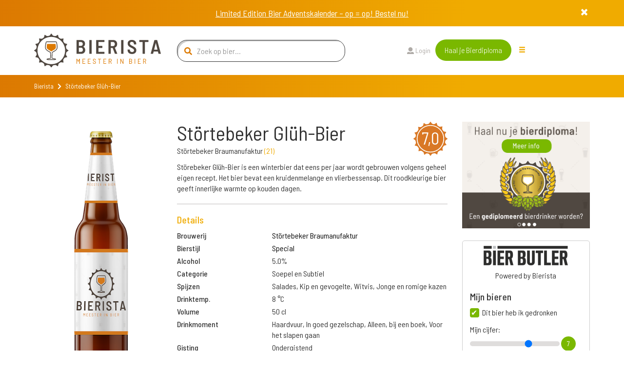

--- FILE ---
content_type: text/html; charset=utf-8
request_url: https://www.bierista.nl/stortebeker-gluh-bier
body_size: 10406
content:
<!DOCTYPE html>
<html>
<head>
<meta charset='utf-8'>
<meta name="viewport" content="width=device-width, initial-scale=1.0">
<title>Störtebeker Glüh-Bier</title>
<meta name="author" content="Bierista">
<meta name="dcterms.rights" content="Copyright 2019 Bierista">
<!-- Google tag (gtag.js) -->
<script async src="https://www.googletagmanager.com/gtag/js?id=G-060YGDRQ2W"></script>
<script>
  window.dataLayer = window.dataLayer || [];
  function gtag(){dataLayer.push(arguments);}
  gtag('js', new Date());
  gtag('config', 'G-060YGDRQ2W');
</script>


<meta name="robots" content="index, follow" />

<meta name="description" content="Störtebeker Glüh-Bier is een Special, gebrouwen door Störtebeker Braumanufaktur uit de categorie Soepel en Subtiel.  ✅ Juiste keuze.">
<link rel="canonical" href="https://www.bierista.nl/stortebeker-gluh-bier">
<!-- iOS icons -->
<link rel="apple-touch-icon-precomposed" href="https://www.bierista.nl/icon_60x60.png">
<link rel="apple-touch-icon-precomposed" sizes="76x76" href="https://www.bierista.nl/icon_76x76.png">
<link rel="apple-touch-icon-precomposed" sizes="120x120" href="https://www.bierista.nl/icon_120x120.png">
<link rel="apple-touch-icon-precomposed" sizes="152x152" href="https://www.bierista.nl/icon_152x152.png">

<!-- Tile icon for Win8 (144x144 + tile color) -->
<meta name="msapplication-TileImage" content="https://www.bierista.nl/icon_144x144.png">
<meta name="msapplication-TileColor" content="#221d19">

<!-- Chrome Add to Homescreen -->
<meta name="mobile-web-app-capable" content="yes">
<link rel="shortcut icon" sizes="196x196" href="https://www.bierista.nl/icon_196x196.png">

<!-- favicon -->
<link rel="shortcut icon" href="https://www.bierista.nl/favicon.png" type="image/png"/>

<meta property="og:locale" content="nl_NL" />
<meta property="og:type" content="article" />
<meta property="og:title" content="Störtebeker Glüh-Bier" />
<meta property="og:description" content="Störtebeker Glüh-Bier is een Special, gebrouwen door Störtebeker Braumanufaktur uit de categorie Soepel en Subtiel.  ✅ Juiste keuze." />
<meta property="og:url" content="https://www.bierista.nl/stortebeker-gluh-bier" />
<meta property="og:site_name" content="Bierista" />








<link rel="stylesheet" media="all" href="/assets/application_2018-391e93ba8cebeaed3cde0a3c121e10b0ba12512c89f7899d5772d87dca426ce5.css" />
<script src="/assets/application_2018-1956ddceed2eda4079c5657829e7770ced98ba82b4e02e584c823db8d64031db.js"></script>
<meta name="csrf-param" content="authenticity_token" />
<meta name="csrf-token" content="DdQkRjfFuwSfvgucSYTYio9OUzBIADRn+YHXVigeDXEXGmX3Z3l6rmY840lfTDYz8uusJT6qGn9742vhZyTIwQ==" />
<script>
  !function(f,b,e,v,n,t,s)
  {if(f.fbq)return;n=f.fbq=function(){n.callMethod?
  n.callMethod.apply(n,arguments):n.queue.push(arguments)};
  if(!f._fbq)f._fbq=n;n.push=n;n.loaded=!0;n.version='2.0';
  n.queue=[];t=b.createElement(e);t.async=!0;
  t.src=v;s=b.getElementsByTagName(e)[0];
  s.parentNode.insertBefore(t,s)}(window, document,'script',
  'https://connect.facebook.net/en_US/fbevents.js');
  fbq('init', '1490750350963772');
  fbq('track', 'PageView');
</script>

<script type="application/ld+json">
{
  "@context": "http://schema.org/",
  "@type": "Product",
  "name": "Störtebeker Glüh-Bier",
  "description": "Störebeker Glüh-Bier is een winterbier dat eens per jaar wordt gebrouwen volgens geheel eigen recept. Het bier bevat een kruidenmelange en vlierbessensap. Dit roodkleurige bier geeft innerlijke warmte op kouden dagen.",
  "aggregateRating": {
    "@type": "AggregateRating",
    "ratingValue": "7.0",
    "bestRating": "10",
    "ratingCount": "1"
  }
}
</script>
</head>

<body class="main-website">
  <noscript><img height="1" width="1" style="display:none" src="https://www.facebook.com/tr?id=1490750350963772&ev=PageView&noscript=1"/></noscript>

  <header>
  <nav class="navbar navbar-default navbar-fixed-top navbar-main-website">
    <div class="promobalk-wrapper">
  <div class="container">
    <div class="row">
      <div id="promobalk-box" class="col-md-12 promobalk">
        <div id="promobalk-close" data-dismiss="alert" aria-hidden="true"><i class="fas fa-times"></i></div>
        <a href="https://www.bierista.nl/shop/bier-adventskalender">Limited Edition Bier Adventskalender – op = op! Bestel nu!</a>
      </div>
    </div>
  </div>
</div>

    <div class="container">
      <div class="row">
        <!-- Brand and toggle get grouped for better mobile display -->
        <div class="navbar-header col-md-3">
          <button type="button" class="navbar-toggle collapsed" data-toggle="collapse" data-target="#navbar-collapse-1" aria-expanded="false">
            <span class="sr-only">Toggle navigation</span>
            <span class="icon-bar top-bar"></span>
            <span class="icon-bar middle-bar"></span>
            <span class="icon-bar bottom-bar"></span>
          </button>
          <a id="search_form_toggle_xs" class="search_form_toggle visible-sm visible-xs" href="javascript:void()"><i class="fas fa-search"></i></a>
          <a class="navbar-brand" title="Bierista" href="/"><img src="/assets/2018/Bierista-36774826f97849fd57a4c8f0366b2fd33ad7c2136d900a33e14387583495d075.svg" /></a>
        </div>

        <div class="collapse navbar-collapse" id="navbar-collapse-1">
          <ul class="nav navbar-nav main-navbar-ul">
            <li class="search hidden-sm hidden-xs">
              <a id="search_form_toggle" href="javascript:void()"><i class="fas fa-search"></i></a>
            </li>
            <li class="">
              <a class="" id="search_t2" href="javascript:void(0)">
                Zoek bier
                
</a>            </li>
            <li class="">
              <a class="" id="" href="/pages/wat-is-bierista">
                Bierista®
                
</a>            </li>
            <li class="">
              <a class="" id="" href="/bieristas">
                Hall of Fame
                
</a>            </li>
            <li class="">
              <a class="" id="" href="https://www.bierista.nl/shop">
                Shop
                
</a>            </li>
            <li class="">
              <a class="" id="" href="/cadeaubox">
                Bierista® cadeaubox
                
</a>            </li>
            <li class="">
              <a class="" id="" href="/bierlijsten">
                Top 10
                
</a>            </li>
            <li class="">
              <a class="" id="" href="/proefdebieren">
                Cursus &#39;Bier proeven kun je leren&#39;
                
</a>            </li>
            <li class="">
              <a class="" id="" href="/bier-en-spijs-cursus">
                Cursus Bier &amp; Spijs 
                
</a>            </li>
          </ul>
          <div id="search-form-container" class="col-md-4 search-form-container nav navbar-nav">
  <div class="col-md-12">
    <form novalidate="novalidate" class="simple_form beersearch" action="/topbar_search" accept-charset="UTF-8" method="post"><input name="utf8" type="hidden" value="&#x2713;" /><input type="hidden" name="authenticity_token" value="2n0TE/8gqyAoF3imtAQSCv3vurKpxDNWBX7N9QjS0HkJoiemzwSUBD8YUJ3nDtu1Cbnqr/sRq5uH9LE1ANDrHw==" />
      <span class="search-icon"><i class="fas fa-search"></i></span>
      <input type="text" class="form-control search-input" name="search" id="beersearch_search" placeholder="Zoek op bier...">
      <button type="submit" class="btn btn-green hidden pull-right">Zoeken</button>
      <span class="close-icon hidden" id="close_search_form"><i class="fas fa-times"></i></span>
</form>  </div>
  <div class="results-container" id="header_search_results_container">
  </div>
</div><script>
$(document).ready(function() {
$('#beersearch_search').autocomplete({
  serviceUrl: '/search/beer_autocomplete',
  minChars: 2,
  triggerSelectOnValidInput: false,
  onSelect: function (suggestion) {
    if (suggestion.data.startsWith("brew_"))  {
      window.location.href = '/brouwerij/' + suggestion.data.replace(/^brew_/, '');
    } else if (suggestion.data.startsWith("peop_")) {
      window.location.href = '/profiles/' + suggestion.data.replace(/^peop_/, '');
    } else {
      window.location.href = '/' + suggestion.data;
    }
  }
});
});
</script>


          <ul class="nav navbar-nav col-md-4 navbar-right">
              <li><a href="/users/sign_in"><i class="fas fa-user"></i> Login</a>
              </li>
            <li class="nav-register">
              <a class="btn btn-green" href="/bieropleiding">Haal je Bierdiploma</a>
            </li>
            <li class="hidden-xs hidden-sm">
              <div class="drop-menu">
                <div class="dropbtn"><span class="glyphicon glyphicon-menu-hamburger"></div>
                <div class="dropdown-content__wrapper">
                  <div class="dropdown-content">
                      <a id="search_t2" class="visible-xs" href="javascript:void(0)">
                        Zoek bier
</a>                      <a id="" class="" href="/pages/wat-is-bierista">
                        Bierista®
</a>                      <a id="" class="" href="/bieristas">
                        Hall of Fame
</a>                      <a id="" class="" href="https://www.bierista.nl/shop">
                        Shop
</a>                      <a id="" class="" href="/cadeaubox">
                        Bierista® cadeaubox
</a>                      <a id="" class="" href="/bierlijsten">
                        Top 10
</a>                      <a id="" class="" href="/proefdebieren">
                        Cursus &#39;Bier proeven kun je leren&#39;
</a>                      <a id="" class="" href="/bier-en-spijs-cursus">
                        Cursus Bier &amp; Spijs 
</a>                  </div>
                </div>
                </div>
            </li>
          </ul>
        </div>

      </div>
    </div>
  </nav>
</header>
<div class="promobalk-wrapper nobg">
  <div class="container">
    <div class="row">
      <div id="empty-promobalk-box" class="col-md-12 promobalk">
      </div>
    </div>
  </div>
</div>


    <div class="breadcrumb-wrapper extra_padding_for_nav">
  <div class="container">
    <div class="row">
      <div class="col-xs-12">
        <ol class="breadcrumb">
          <li><a href="/">Bierista</a></li>
          <i class="fa fa-chevron-right"></i>
          <li class="active">Störtebeker Glüh-Bier</li>
        </ol>
      </div>
    </div>
  </div>
</div>

  









<section id="bier-overview">
  <div class="container">
    <div class="row">
      <div class="col-md-3 col-sm-6">
        <div class="short-beer-info-image">
            <img class="h100" src="/assets/placeholders/bierista-fles-1bf7d18d535f48bd0e2491de25ce27e5521e53e27ace5508574270b7db2e7491.png" width="213" height="400" />
        </div>
      </div>

      <div class="col-md-6 col-sm-6 beerinfo_col">
          <span class="rating-button pull-right">7,0</span>
        <h1>Störtebeker Glüh-Bier</h1>
          <p>Störtebeker Braumanufaktur <span class="light-orange">(<a href="/brouwerij/stortebeker-braumanufaktur">21</a>)</span></p>
        <div class="text-content">
          <div class="addReadMore showlesscontent" data-count="500">
            Störebeker Glüh-Bier is een winterbier dat eens per jaar wordt gebrouwen volgens geheel eigen recept. Het bier bevat een kruidenmelange en vlierbessensap. Dit roodkleurige bier geeft innerlijke warmte op kouden dagen.
          </div>
        </div>

        <div class="line-seperator__gray"></div>

        <div class="long-beer-info">
          <h4 class="light-orange">Details</h4>
            <div class="row long-beer-info__single">
              <div class="col-xs-4"><b>Brouwerij</b></div><div class="col-xs-8"><a href="/brouwerij/stortebeker-braumanufaktur">Störtebeker Braumanufaktur</a></div>
            </div>
            <div class="row long-beer-info__single">
              <div class="col-xs-4"><b>Bierstijl</b></div><div class="col-xs-8"><a href="/stijl/special">Special</a></div>
            </div>
          <div class="row long-beer-info__single">
            <div class="col-xs-4"><b>Alcohol</b></div><div class="col-xs-8">5.0%</div>
          </div>
            <div class="row long-beer-info__single">
              <div class="col-xs-4"><b>Categorie</b></div><div class="col-xs-8">Soepel en Subtiel</div>
            </div>
            <div class="row long-beer-info__single">
              <div class="col-xs-4"><b>Spijzen</b></div><div class="col-xs-8">Salades, Kip en gevogelte, Witvis, Jonge en romige kazen</div>
            </div>
            <div class="row long-beer-info__single">
              <div class="col-xs-4"><b>Drinktemp.</b></div><div class="col-xs-8">8 &deg;C</div>
            </div>
            <div class="row long-beer-info__single">
              <div class="col-xs-4"><b>Volume</b></div><div class="col-xs-8">50 cl</div>
            </div>
            <div class="row long-beer-info__single">
              <div class="col-xs-4"><b>Drinkmoment</b></div><div class="col-xs-8">Haardvuur, In goed gezelschap, Alleen, bij een boek, Voor het slapen gaan</div>
            </div>
            <div class="row long-beer-info__single">
              <div class="col-xs-4"><b>Gisting</b></div><div class="col-xs-8">Ondergistend</div>
            </div>

            <div class="row long-beer-info__single">
              <div class="col-xs-4"><b>Plato</b></div><div class="col-xs-8">16.5 &deg;P</div>
            </div>
        </div>

      </div>
      <div class="col-md-3 col-sm-12">
          <div class="row sidebar_row">
  <div class="col-md-12 text-center">
      <a target="_blank" rel="nofollow noopener noreferrer" onclick="ga(&#39;send&#39;, &#39;event&#39;, &#39;banner&#39;, &#39;click&#39;, &#39;bierpagina-banner&#39;, &#39;7&#39;); " href="https://www.bierista.nl/bieropleiding">
           <img class="beerbanner_image" style="max-width: 300px;" src="https://res.cloudinary.com/bierista/image/upload/c_fit,h_250,w_300/v1521729713/zabhu7w6sryg5wnintkb" />
</a>  </div>
</div>

          <div class="beerlog" id="user_main_beerlog">
            <div class="row bierbutlerlogo">
              <div class="col-xs-12">
                <div>
                <img width="175" src="/assets/2020/bierbutler_logo-ef073a1adf3cb5a91d09e16a91d97e86dbdbffe1e78bd18467382f3dc13187f8.png" />
                </div>
                Powered by Bierista
              </div>
            </div>
            <div class="row">
  <div class="col-md-12">
    <h4>Mijn bieren</h4>
  </div>
</div>
<div class="row main_beerlog_row">
  <div class="col-md-12" id="beerlogform">
<form class="simple_form form-vertical beerlog" id="new_beerlog" novalidate="novalidate" action="" accept-charset="UTF-8" data-remote="true" method="post"><input name="utf8" type="hidden" value="&#x2713;" />
  
  <div class="form-group hidden beerlog_beer_id"><input class="form-control hidden" type="hidden" name="beerlog[beer_id]" id="beerlog_beer_id" /></div>
  <div class="row">
    <div class="col-md-12">
      <input value="0" type="hidden" name="beerlog_form[is_beerlog]" />
      <input class="boolean optional" type="checkbox" value="1" name="beerlog_form[is_beerlog]" id="beerlog_form_is_beerlog" checked  onclick="set_not_on_wishlist()"/>
      <label class="boolean optional" for="beerlog_form_is_beerlog">Dit bier heb ik gedronken</label>
      <div class="radio-textarea">
        <div class="row pt10">
          <div class="col-md-12">
            <label>Mijn cijfer:</label>
            <div class="range-slider">
              <input id="beerlog-score" name="beerlog[score]" class="range-slider__range" type="range" step="0.1" value="7" min="1" max="10" value="0" min="0" max="10">
              <span class="range-slider__value"></span>
              <label id="beerlog-score-error" class="error" generated="true" for="tasting-score"></label>
            </div>
          </div>
        </div>
        <div class="row">
          <div class="col-md-12">
            <label>Gedronken op:</label>
            <div class="form-group date required drank_at">
              <div class="input-group string required date" id="beerlog_date_picker">
                <input type="text" value="30-11-2025" name="beerlog[drank_at]" id="drank_at" data-date-format="DD-MM-YYYY" class="optional form-control">
                <span class="input-group-addon"><span class="glyphicon glyphicon-calendar"></span></span>
              </div>
            </div>
          </div>
        </div>
      </div>
    </div>

  </div>
  <div class="row">
    <div class="col-md-12">
      <input value="0" type="hidden" name="beerlog_form[is_wishlist]" id="input_beerlog_form_is_wishlist" />
      <input class="boolean optional" type="checkbox" value="1" name="beerlog_form[is_wishlist]" id="beerlog_form_is_wishlist" onclick="set_on_wishlist()"/>
      <label class="boolean optional" for="beerlog_form_is_wishlist">Zet op mijn wishlist</label>
    </div>
  </div>

</form></div>
<script>
function set_on_wishlist(){
  if ($('#beerlog_form_is_wishlist').is(":checked")) {
    $( "#beerlog_form_is_beerlog" ).prop( "checked", false );
  } else {
    $( "#beerlog_form_is_beerlog" ).prop( "checked", true );
  }
}

function set_not_on_wishlist(){
  if ($('#beerlog_form_is_beerlog').is(":checked")) {
    $( "#beerlog_form_is_wishlist" ).prop( "checked", false );
  } else {
    $( "#beerlog_form_is_wishlist" ).prop( "checked", true );
  }
}

var rangeSlider = function(){
  var slider = $('.range-slider'),
      range = $('.range-slider__range'),
      value = $('.range-slider__value');

  slider.each(function(){
    value.each(function(){
      var value = $(this).prev().attr('value');
      $(this).html(value);
    });
    range.on('input', function(){
      $(this).next(value).html(this.value);
    });
  });
};

rangeSlider();

</script>

</div>

            <div class="row text-center pt10">
              <div class="col-xs-12">
                <a class="store_link" href="https://itunes.apple.com/nl/app/bier-butler/id1376597912?mt=8">
                  <img src="/assets/2020/app_store_btn-ecfe7015e283dfc1de6f07f65d56ab4b9d8e9847b2f802300869ad5926eb2277.png" />
</a>                <a class="store_link" href="https://play.google.com/store/apps/details?id=nl.socialbrothers.bierbutlerapp.bierbutler">
                  <img src="/assets/2020/play_store_btn-a299250db665483d640c762d0f83a29a0ce3effd777b1459b27463184b1981a9.png" />
</a>              </div>
            </div>
            <div class="row bierbutlerlogo">
              <div class="col-xs-12">
                Altijd jouw favoriete bieren op zak met de Bier Butler App. Download nu!
              </div>
            </div>
          </div>
      </div>
    </div>
  </div>
</section>

<div class="container">
  <div class="line-seperator__orange"></div>
</div>


  <div class="bierista-beer-ratings">
  <div class="container">
    <div class="row">
      <section class="col-sm-12 ratings_section">
        <div class="col-sm-3 col-sm-offset-1 bierista-beer-ratings__scoring hidden-xs">
            <div class="rating-total text-center">
              <span class="rating-button">7,0</span>
            </div>
            <div>
              <div class="bierista-beer-ratings__bierista-score">
                <div class="score-head">
                  <span class="score-head__score">6,5</span>
                </div>
                <p class="score-summary">Smaak</p>
              </div>
              <div class="bierista-beer-ratings__bierista-score">
                <div class="score-head">
                  <span class="score-head__score">7,0</span>
                </div>
                <p class="score-summary">Zicht</p>
              </div>
              <div class="bierista-beer-ratings__bierista-score">
                <div class="score-head">
                  <span class="score-head__score">6,5</span>
                </div>
                <p class="score-summary">Neus</p>
              </div>
            </div>
        </div>
        <div class="col-sm-7 col-sm-offset-1 bierista-beer-ratings__verdict">
            <span class="rating-button pull-right visible-xs">7,0</span>
          <h2 class="header">Het oordeel van de <span>Bierista's</span></h2>
          <p>Störtebeker Glüh-Bier is beoordeeld met een gemiddelde van 7,0 door onze <a href="/bieristas">Bierista&#39;s</a></p>
            <div class="row visible-xs">
              <div class="col-xs-12 bierista-beer-ratings__bierista-score">
                <div class="score-head">
                  <span class="score-head__score">6,5</span>
                </div>
                <p class="score-summary">Smaak</p>
              </div>
              <div class="col-xs-12 bierista-beer-ratings__bierista-score">
                <div class="score-head">
                  <span class="score-head__score">7,0</span>
                </div>
                <p class="score-summary">Zicht</p>
              </div>
              <div class="col-xs-12 bierista-beer-ratings__bierista-score">
                <div class="score-head">
                  <span class="score-head__score">6,5</span>
                </div>
                <p class="score-summary">Neus</p>
              </div>
            </div>
          <div class="row circle-ratings-container">
            <div class="col-sm-6">

                <div class="verdict-row">
    <span class="verdict-row__category">Aroma</span>
    <ul class="verdict-row__rating">
      <li class="rating-circle full"></li><li class="rating-circle full"></li><li class="rating-circle full"></li><li class="rating-circle"></li><li class="rating-circle"></li>
    </ul>
  </div>

                <div class="verdict-row">
    <span class="verdict-row__category">Zoet</span>
    <ul class="verdict-row__rating">
      <li class="rating-circle full"></li><li class="rating-circle full"></li><li class="rating-circle full"></li><li class="rating-circle full"></li><li class="rating-circle"></li>
    </ul>
  </div>

                <div class="verdict-row">
    <span class="verdict-row__category">Zuur</span>
    <ul class="verdict-row__rating">
      <li class="rating-circle full"></li><li class="rating-circle full"></li><li class="rating-circle full"></li><li class="rating-circle full"></li><li class="rating-circle"></li>
    </ul>
  </div>

              
                <div class="verdict-row">
    <span class="verdict-row__category">Fruitig</span>
    <ul class="verdict-row__rating">
      <li class="rating-circle full"></li><li class="rating-circle full"></li><li class="rating-circle full"></li><li class="rating-circle full"></li><li class="rating-circle full"></li>
    </ul>
  </div>

              

            </div>
            <div class="col-sm-6">

              
              
              
              

              
              
            </div>
          </div>
              <p>Ben je Bierista? <a href="/users/sign_in">Login</a> en schrijf een review en ontvang +10 <img class="beericon" src="/assets/2018/Biercoin-da14f38a06474cfd7de1c69cea87f6c1210a59260ed63a96bceb61a8ecd6df4d.svg" /></p>
            <div id="add_review_button" class="collapse in">
              <a class="btn btn-green" onclick="return false;" data-toggle="collapse" data-target="#review_info, #add_review_button" href="/bieropleiding">Review toevoegen</a>
            </div>
            <div class="collapse" id="review_info">
              <p>
                Reviews worden alleen geschreven door onze Bierista’s. 
                Jij kunt nu ook Bierista worden door de Bierista Bieropleiding te doen. 
                Zo weten wij zeker dat je de juiste bierkennis in huis hebt om kwalitatief hoogwaardige beoordelingen te schrijven.<br>
              </p>
              <a class="btn btn-green" href="/bieropleiding"> Bestel Bieropleiding</a>
            </div>
        </div>
      </section>
    </div>
  </div>
</div>


<div class="container">
  <div class="line-seperator__orange"></div>
</div>

  <div id="reviewsholder">
    <div class="bieristas-rating-row" id="rev_5243">
  <div class="container">
    <div class="row">
      <section class="review-section col-sm-12">

        <div class="col-sm-5">
          <div class="bierista-rating-and-comments">
            <div class="bierista-rating-and-comments__comment-box">
              <span class="rating-button">7,0</span>
              <div class="row">
                <div class="col-sm-12">
                  <p>"Ik geef het bier een 7.
Het zal ongetwijfeld goed zijn maar dit is absoluut niet mijn smaak. Voor de liefhebber"</p>
                </div>
              </div>
            </div>
                <div class="bierista-rating-and-comments__profile with-trophy">
                    <span class="profile-button">
                      <a href="/profiles/pascal.wevers">
                        <img src="https://res.cloudinary.com/bierista/image/upload/c_fill,g_face,h_100,r_max,w_100/v1522338245/pascal.wevers" />
</a>                    </span>
                    <div class="trophy-text-container">
                      <h4><a href="/profiles/pascal.wevers">Pascal Wevers</a></h4>
                        <p class="trophy-paragraph"><span class="trophy-image"><img src="/assets/2018/Biercoin-da14f38a06474cfd7de1c69cea87f6c1210a59260ed63a96bceb61a8ecd6df4d.svg" /></span> 53.890</p>
                    </div>
                </div>
          </div>
        </div>

        <div class="col-sm-7">
          <div class="taste-profile">
            <div class="taste-profile__header">
              <h5>Review
              </h5>
            </div>

            <div class="row">
              <div class="col-sm-4">

                  <div class="verdict-row">
    <span class="verdict-row__category">Aroma</span>
    <ul class="verdict-row__rating">
      <li class="rating-circle full"></li><li class="rating-circle full"></li><li class="rating-circle full"></li><li class="rating-circle"></li><li class="rating-circle"></li>
    </ul>
  </div>

                  <div class="verdict-row">
    <span class="verdict-row__category">Zoet</span>
    <ul class="verdict-row__rating">
      <li class="rating-circle full"></li><li class="rating-circle full"></li><li class="rating-circle full"></li><li class="rating-circle full"></li><li class="rating-circle"></li>
    </ul>
  </div>

                  <div class="verdict-row">
    <span class="verdict-row__category">Zuur</span>
    <ul class="verdict-row__rating">
      <li class="rating-circle full"></li><li class="rating-circle full"></li><li class="rating-circle full"></li><li class="rating-circle full"></li><li class="rating-circle"></li>
    </ul>
  </div>

                
                  <div class="verdict-row">
    <span class="verdict-row__category">Fruitig</span>
    <ul class="verdict-row__rating">
      <li class="rating-circle full"></li><li class="rating-circle full"></li><li class="rating-circle full"></li><li class="rating-circle full"></li><li class="rating-circle full"></li>
    </ul>
  </div>

                
                
                
                
                
                
                

              </div>

              <div class="col-sm-offset-1 col-sm-7 taste-profile__description">
                  <p class="taste-profile__description-text">
                      <span class="rating-button">7,0</span>
                    <span class="light-orange">Zicht</span> Donkerrood/paars. Cassiskleur. Weinig schuim
                  </p>
                  <p class="taste-profile__description-text">
                      <span class="rating-button">6,5</span>
                    <span class="light-orange">Neus</span> Fruitig/rood fruit. Warme gluhweinachtige reuk
                  </p>
                  <p class="taste-profile__description-text">
                      <span class="rating-button">6,5</span>
                    <span class="light-orange">Smaak</span> 6,5 voor de moeite.....
Absoluut niet mijn smaak. Categorie radler. 
Ik proef hier geen bier in maar heeft meer weg van gluhwein. Geeft wel een warm mondgevoel.
                  </p>
              </div>

            </div>
          </div>
        </div>

      </section>
    </div>
  </div>
</div>

  </div>



<section id="filter-beerlist">
  <div class="container">
    <div class="row">
      <div class="col-md-12">
        <section id="single-blog-items">
          <div class="row">
            <div class="col-md-3 col-sm-6 article-filter-items article-tile">
  <div class="single-blog-item">
    <div class="single-blog-item__image on_articles_page text-center">
      <a href="/actueel/stout-het-zwarte-goud">
          <img height="240" class="image-round-corner img-responsive" src="https://res.cloudinary.com/bierista/image/upload/c_fill,h_240/v1764334817/article-articleimage-2088.png" />
          <div class="pubdate">28-11-25</div>
</a>    </div>
    <div class="single-blog-item__content on_articles_page">
      <div class="row">
        <div class="col-sm-12">
          <h4>Stout: het zwarte goud</h4>
        </div>
      </div>
        <p>Het is vandaag Black Friday: de dag waarop we dingen kopen, waarvan we gisteren nog niet wisten dat we ze nodig hadden en ons morgen alweer afvragen waarom we ze gekocht hebben. Een dag die je prima kunt overslaan, dus. Om echter wél lekker in thema te blijven, schrijven we vandaag over één van de bekendste zwarte bierstijlen: Stout.</p>
      <a href="/actueel/stout-het-zwarte-goud">Verder lezen</a>
    </div>
  </div>
</div>

<div class="col-md-3 col-sm-6 article-filter-items article-tile">
  <div class="single-blog-item">
    <div class="single-blog-item__image on_articles_page text-center">
      <a href="/actueel/3-bierstijlen-die-perfect-bij-de-winter-passen">
          <img height="240" class="image-round-corner img-responsive" src="https://res.cloudinary.com/bierista/image/upload/c_fill,h_240/v1763718355/article-articleimage-2087.png" />
          <div class="pubdate">21-11-25</div>
</a>    </div>
    <div class="single-blog-item__content on_articles_page">
      <div class="row">
        <div class="col-sm-12">
          <h4>3 Bierstijlen die perfect bij de winter passen</h4>
        </div>
      </div>
        <p>Korte dagen, gladde wegen en dikke jassen. Je moet ervan houden, de winter. Hoe dan ook, hij komt eraan. Gelukkig kent het ook heel veel mooie aspecten. Veel eten, gezelligheid, misschien wel een mooie winterdecor en... Winterse bieren. We zetten drie winterse bierstijlen op een rijtje.</p>
      <a href="/actueel/3-bierstijlen-die-perfect-bij-de-winter-passen">Verder lezen</a>
    </div>
  </div>
</div>

<div class="col-md-3 col-sm-6 article-filter-items article-tile">
  <div class="single-blog-item">
    <div class="single-blog-item__image on_articles_page text-center">
      <a href="/actueel/hij-komt-hij-komt">
          <img height="240" class="image-round-corner img-responsive" src="https://res.cloudinary.com/bierista/image/upload/c_fill,h_240/v1763114233/article-articleimage-2086.png" />
          <div class="pubdate">14-11-25</div>
</a>    </div>
    <div class="single-blog-item__content on_articles_page">
      <div class="row">
        <div class="col-sm-12">
          <h4>Hij komt, hij komt... Maar wat neemt 'ie mee?</h4>
        </div>
      </div>
        <p>Afgelopen maandag is het Sinterklaasjournaal begonnen en morgen (zaterdag) komt 'ie het land alweer binnen: de Goedheiligman, beter bekend onder zijn echte naam Sint-Nicolaas of voor intimi Sinterklaas. Een prachtige periode waarin kinderen in de watten gelegd worden, maar verdienen papa en mama niet ook een mooi cadeau? Wij zetten drie cadeautips op een rij!https://www.bierista.nl/bias/articles/2086/edit#tab_blocks</p>
      <a href="/actueel/hij-komt-hij-komt">Verder lezen</a>
    </div>
  </div>
</div>

<div class="col-md-3 col-sm-6 article-filter-items article-tile">
  <div class="single-blog-item">
    <div class="single-blog-item__image on_articles_page text-center">
      <a href="/actueel/rock-city-brewing-viert-7e-jubileum">
          <img height="240" class="image-round-corner img-responsive" src="https://res.cloudinary.com/bierista/image/upload/c_fill,h_240/v1762429238/article-articleimage-2084.png" />
          <div class="pubdate">06-11-25</div>
</a>    </div>
    <div class="single-blog-item__content on_articles_page">
      <div class="row">
        <div class="col-sm-12">
          <h4>Rock City Brewing viert 7e jubileum</h4>
        </div>
      </div>
        <p>Rock City Brewing viert haar 7e jubileum met Rock City &amp; Friends op 14 en 15 november in Amersfoort. Voor deze editie nodigt de brouwerij internationale brouwerijen uit onder meer de Verenigde Staten en Brazilië uit en staat er een breed programma op de planning, waarbij uiteraard aan de inwendige mens gedacht wordt. 

</p>
      <a href="/actueel/rock-city-brewing-viert-7e-jubileum">Verder lezen</a>
    </div>
  </div>
</div>


          </div>
        </section>
      </div>
    </div>
  </div>
</section>



<script>
function initBeerPageReadMoreReviews() {
  $('a#more_reviews').click(function (e) {
    e.preventDefault();

    $.ajax({
      type: "GET",
      url: $(this).attr('data-url'),
      data: {
        offset: $(this).data('offset'),
        so: $(this).data('so')
      },
      dataType: "script"
    });
  });
}
$(document).ready(function() {
  initBeerPageReadMoreReviews();
  jQuery('#video-modal').on('hidden.bs.modal', function (e) {
    $('#video-modal iframe').attr('src', "");
    $('#video-modal iframe').attr('src', jQuery("#video-modal ").attr("src"));
  });
});
</script>




  

  <section id="cta" class="cta-bar">
    <div class="container">
      <div class="row">
        <div class="col-lg-offset-3 col-lg-6">
          <div class="row">
          <div class="col-xs-12 text-center">
  <a class="btn btn-green" role="button" href="https://www.bierista.nl/bieropleiding?utm_source=site&utm_medium=scroll-footer&utm_campaign=promo">
Haal het officiële Bierdiploma --> KLIK HIER <-- 
  </a>
</div>



          </div>
        </div>
      </div>
    </div>
  </section>

<script>
function showBetween($el, $top, $bottom) {
    function measure() {
        var top_height = $top.height();
        if (($(window).width() > 991) && (top_height < 20)) {
          top_height = 20;
        }
        var position = window.pageYOffset || document.documentElement.scrollTop || document.body.scrollTop || 0;
        var offset = $bottom[0].getBoundingClientRect();
        var addTop = position < top_height;
        var addBottom = offset.top < window.innerHeight && offset.bottom >= 0;

        $el.toggleClass('show-between--top', addTop);
        $el.toggleClass('show-between--bottom', addBottom);
    }

    $(window).on('scroll', measure);
    $(window).on('resize', measure);
    measure();
}

$(document).ready(function() {
$(function () {
  if ( $(window).width() < 992) {
    showBetween($('#cta'), $('header'), $('.footer__links-nix'));
  } else {
    if ($('.breadcrumb-wrapper')) {
      showBetween($('#cta'), $('.breadcrumb-wrapper'), $('.footer__links-nix'));
    } else {
      showBetween($('#cta'), $('header'), $('.footer__links-nix'));
    }
  }
});
});
</script>




  
<div class="fb-images-row">
</div>

<footer class="footer">
  <img class="footer__logo" title="Logo footer" src="/assets/2018/mainwebsite/logo-footer-cd68208eab57c6fb22ac721f329b9f75c9ae3373b3dde3be8987488ea8afab59.svg" />
  <div class="footer__social">
    <a href="https://www.facebook.com/Bierista.nl" alt="Bierista op Facebook" target="_blank" rel="nofollow noopener noreferrer" class="footer__social-icon"><img src="/assets/2018/Facebook-beb63caca4445e743df6bea71eb6edb3b9cad3abcd5edcdc7e6896938a401ab5.svg" /></a>
    <a href="https://twitter.com/Bierista" alt="Bierista op Twitter" target="_blank" rel="nofollow noopener noreferrer" class="footer__social-icon"><img src="/assets/2018/Twitter-b75d8de051bebcdc4ebfa7f4bc85a51fbd65aff623f2f55967c33115e3a8d5e2.svg" /></a>
    <a href="https://www.instagram.com/bierista.nl/" alt="Bierista.nl Instagram" target="_blank" rel="nofollow noopener noreferrer" class="footer__social-icon"><img src="/assets/2018/Instagram-00987c8ef0583318fbbb10bff243d27d0ce4e1dff60cdbcceeac350396b4b952.svg" /></a>
    <a href="https://www.linkedin.com/company/bierista/?originalSubdomain=nl" alt="Bierista.nl LinkedIn" target="_blank" rel="nofollow noopener noreferrer" class="footer__social-icon"><img src="/assets/2018/LinkedIn-ee68fad9d410e924d87f767059730b0db8ffd3bdd18d2a498e825f13c3eb63f6.svg" /></a>
    <a href="https://www.youtube.com/channel/UCZX6J0eFLCykToJXnpyKvbw" alt="Bierista.nl YouTube" target="_blank" rel="nofollow noopener noreferrer" class="footer__social-icon"><img src="/assets/2018/Youtube-87d2009de8ac83f9e6d38db456c7cd47bb42dfb29d36f9011df56f3f67e3f179.svg" /></a>
  </div>

  <div class="footer__bottom">
    <h4 class="footer__bottom-title text-center">De Bierista&reg; Bieropleiding is o.a. bekend van:</h4>
    <div class="container">
      <div class="row">
        <div class="col-sm-5 trustpilot text-center">
          <a target="_blank" rel="nofollow noopener noreferrer" href="https://nl.trustpilot.com/review/bierista.nl">
            <img class="trustpilot__logo" src="/assets/2018/footer/trustpilot-1061dd5b107bb5b0acf0448b6ae53142e6f2c22a4d3255f2bad75a033ab8c261.png" /><br>
            <img class="trustpilot__logo" src="/assets/2018/footer/trustpilot-d65549e2559db54bc96c4c5489035d6333ade495573f4bef5f9557592bbddad2.svg" />
</a>        </div>
        <div class="col-sm-7 footer__brands">
          <img class="footer__brands-img" src="/assets/2018/footer/a-d-68da172effee3182667c90773a9c6536b4d704c79d9cd006ed6884bdbd118ca9.png" />
          <img class="footer__brands-img" src="/assets/2018/footer/rtl-nieuws-849828b834cdebad59aa35bdccd3e34ccf3c532cc7c0fa3b466428ca6bee1891.png" />
          <img class="footer__brands-img" src="/assets/2018/footer/radio-538-e949dd97b14f3fab5a29da6119450d4c47b84ff90b998b07cd6d2e2a675f32b3.png" />
          <img class="footer__brands-img" src="/assets/2018/footer/misset_horeca-7a4f163e229db8e4fe9c7ed2e081e976cbd93055103417777a38e3a6ac0c76d4.jpg" />
          <img class="footer__brands-img" src="/assets/2018/footer/npo-0ee8200c270ddc4f25137c187b9670713a43ff41051980bdcdea468b8dad9df5.png" />
        </div>
      </div>
    </div>

    <div class="container">
      <hr />
      <div class="row footer__links">
        <div class="footer__links-block col-xs-12 col-sm-4 text-center">
            <a href="/pages/faq">Faq</a>
            <a href="/contact">Contact</a>
            <a href="/biersommelier">Biersommelier</a>
            <a href="/pages/werken-bij">Werken bij</a>
        </div>
        <div class="col-xs-4 col-xs-offset-4 col-sm-2 col-sm-offset-1">
          <img class="footer__links-nix" title="Nix 18" src="/assets/2018/mainwebsite/nix-18-a6b1dfbf6c5581a656b2e1d579f8c377439e9f05938957edf76a52ad40d214ec.svg" />
        </div>
        <div class="footer__links-block col-xs-12 col-sm-4 col-sm-offset-1 text-center">
            <a href="/privacy">Cookies</a>
            <a href="/terms">Voorwaarden</a>
            <a href="/privacy">Privacybeleid</a>
        </div>
      </div>
    </div>
  </div>
</footer>

  <!--Start Cookie Script--> <script type="text/javascript" charset="UTF-8" src="//eu.cookie-script.com/s/9dc6657531b35f4d24cc2480642d7e11.js"></script> <!--End Cookie Script-->

  <script type="text/javascript"> _linkedin_partner_id = "4758234"; window._linkedin_data_partner_ids = window._linkedin_data_partner_ids || []; window._linkedin_data_partner_ids.push(_linkedin_partner_id); </script>
<script type="text/javascript"> (function(l) { if (!l){window.lintrk = function(a,b){window.lintrk.q.push([a,b])}; window.lintrk.q=[]} var s = document.getElementsByTagName("script")[0]; var b = document.createElement("script"); b.type = "text/javascript";b.async = true; b.src = "https://snap.licdn.com/li.lms-analytics/insight.min.js"; s.parentNode.insertBefore(b, s);})(window.lintrk); </script>
<noscript><img height="1" width="1" style="display:none;" alt="" src="https://px.ads.linkedin.com/collect/?pid=4758234&fmt=gif" /></noscript>

</body>
</html>


--- FILE ---
content_type: text/css
request_url: https://www.bierista.nl/assets/application_2018-391e93ba8cebeaed3cde0a3c121e10b0ba12512c89f7899d5772d87dca426ce5.css
body_size: 46031
content:
@import url("https://fonts.googleapis.com/css?family=Barlow+Semi+Condensed:300, 400,500,700|Open+Sans:400,400i,700");@import url("https://fonts.googleapis.com/css?family=Open+Sans:300,400,600,700");body{min-height:100vh;text-rendering:optimizeLegibility}*{transition:.1s ease-in-out;-moz-transition:.1s ease-in-out;-webkit-transition:.1s ease-in-out}* svg{transition:0s ease-in-out;-moz-transition:0s ease-in-out;-webkit-transition:0s ease-in-out}*:hover{transition:.1s ease-in-out;-moz-transition:.1s ease-in-out;-webkit-transition:.1s ease-in-out}b,strong{font-weight:600 !important}a{color:inherit}.nopadding{padding:0 !important}.pl-0{padding-left:0 !important}.pr-0{padding-right:0 !important}.float-right{float:right}.float-left{float:left}.inline-block{display:inline-block !important}.row img{width:100%;margin-bottom:10px}.row img.wa{width:auto;max-width:100%;margin-bottom:10px}.row img.h100{height:100%;width:auto;max-width:100%;margin-bottom:10px}.col-centered{float:none !important;margin:0 auto}p a{color:#F0AB00}.dark-orange-bold{color:#DC7901;font-weight:bold}.beer-icon-color-1{fill:#ffe89a}.beer-icon-color-2{fill:#fcc142}.beer-icon-color-3{fill:#e38903}.beer-icon-color-4{fill:#b05017}.beer-icon-color-5{fill:#8d2e13}.beer-icon-color-6{fill:#460f0f}.dark-gray{color:#5F574F}.light-gray-1{color:#AFABA7}.light-gray-2{color:#DFDDDC}.light-gray-3{color:#EFEEED}.dark-orange{color:#DC7901}.light-orange{color:#F0AB00}.green{color:#7AB800}.red{color:#BD4F19}.beige{color:#f5f0eb}.brown{color:#504841}.btn-dark{color:#fff;background-color:#5F574F}.btn-full{width:100%}.image-round-corner{border-radius:10px}.addReadMore.showlesscontent .SecSec,.addReadMore.showlesscontent .readLess{display:none}.addReadMore.showmorecontent .readMore{display:none}.addReadMore .readMore,.addReadMore .readLess{margin-left:2px;color:#F0AB00;cursor:pointer}.addReadMoreWrapTxt.showmorecontent .SecSec,.addReadMoreWrapTxt.showmorecontent .readLess{display:block}.bottom-70{padding-bottom:110px}.default-fade-in-out{transition:.1s ease-in-out;-moz-transition:.1s ease-in-out;-webkit-transition:.1s ease-in-out}/*!
 * Bootstrap v3.4.1 (https://getbootstrap.com/)
 * Copyright 2011-2019 Twitter, Inc.
 * Licensed under MIT (https://github.com/twbs/bootstrap/blob/master/LICENSE)
 *//*! normalize.css v3.0.3 | MIT License | github.com/necolas/normalize.css */html{font-family:sans-serif;-ms-text-size-adjust:100%;-webkit-text-size-adjust:100%}body{margin:0}article,aside,details,figcaption,figure,footer,header,hgroup,main,menu,nav,section,summary{display:block}audio,canvas,progress,video{display:inline-block;vertical-align:baseline}audio:not([controls]){display:none;height:0}[hidden],template{display:none}a{background-color:transparent}a:active,a:hover{outline:0}abbr[title]{border-bottom:none;text-decoration:underline;text-decoration:underline dotted}b,strong{font-weight:bold}dfn{font-style:italic}h1{font-size:2em;margin:0.67em 0}mark{background:#ff0;color:#000}small{font-size:80%}sub,sup{font-size:75%;line-height:0;position:relative;vertical-align:baseline}sup{top:-0.5em}sub{bottom:-0.25em}img{border:0}svg:not(:root){overflow:hidden}figure{margin:1em 40px}hr{box-sizing:content-box;height:0}pre{overflow:auto}code,kbd,pre,samp{font-family:monospace, monospace;font-size:1em}button,input,optgroup,select,textarea{color:inherit;font:inherit;margin:0}button{overflow:visible}button,select{text-transform:none}button,html input[type="button"],input[type="reset"],input[type="submit"]{-webkit-appearance:button;cursor:pointer}button[disabled],html input[disabled]{cursor:default}button::-moz-focus-inner,input::-moz-focus-inner{border:0;padding:0}input{line-height:normal}input[type="checkbox"],input[type="radio"]{box-sizing:border-box;padding:0}input[type="number"]::-webkit-inner-spin-button,input[type="number"]::-webkit-outer-spin-button{height:auto}input[type="search"]{-webkit-appearance:textfield;box-sizing:content-box}input[type="search"]::-webkit-search-cancel-button,input[type="search"]::-webkit-search-decoration{-webkit-appearance:none}fieldset{border:1px solid #c0c0c0;margin:0 2px;padding:0.35em 0.625em 0.75em}legend{border:0;padding:0}textarea{overflow:auto}optgroup{font-weight:bold}table{border-collapse:collapse;border-spacing:0}td,th{padding:0}/*! Source: https://github.com/h5bp/html5-boilerplate/blob/master/src/css/main.css */@media print{*,*:before,*:after{color:#000 !important;text-shadow:none !important;background:transparent !important;box-shadow:none !important}a,a:visited{text-decoration:underline}a[href]:after{content:" (" attr(href) ")"}abbr[title]:after{content:" (" attr(title) ")"}a[href^="#"]:after,a[href^="javascript:"]:after{content:""}pre,blockquote{border:1px solid #999;page-break-inside:avoid}thead{display:table-header-group}tr,img{page-break-inside:avoid}img{max-width:100% !important}p,h2,h3{orphans:3;widows:3}h2,h3{page-break-after:avoid}.navbar{display:none}.btn>.caret,.dropup>.btn>.caret{border-top-color:#000 !important}.label{border:1px solid #000}.table{border-collapse:collapse !important}.table td,.table th{background-color:#fff !important}.table-bordered th,.table-bordered td{border:1px solid #ddd !important}}@font-face{font-family:"Glyphicons Halflings";src:url(/assets/bootstrap/glyphicons-halflings-regular-13634da87d9e23f8c3ed9108ce1724d183a39ad072e73e1b3d8cbf646d2d0407.eot);src:url(/assets/bootstrap/glyphicons-halflings-regular-13634da87d9e23f8c3ed9108ce1724d183a39ad072e73e1b3d8cbf646d2d0407.eot?#iefix) format("embedded-opentype"),url(/assets/bootstrap/glyphicons-halflings-regular-fe185d11a49676890d47bb783312a0cda5a44c4039214094e7957b4c040ef11c.woff2) format("woff2"),url(/assets/bootstrap/glyphicons-halflings-regular-a26394f7ede100ca118eff2eda08596275a9839b959c226e15439557a5a80742.woff) format("woff"),url(/assets/bootstrap/glyphicons-halflings-regular-e395044093757d82afcb138957d06a1ea9361bdcf0b442d06a18a8051af57456.ttf) format("truetype"),url(/assets/bootstrap/glyphicons-halflings-regular-42f60659d265c1a3c30f9fa42abcbb56bd4a53af4d83d316d6dd7a36903c43e5.svg#glyphicons_halflingsregular) format("svg")}.glyphicon{position:relative;top:1px;display:inline-block;font-family:"Glyphicons Halflings";font-style:normal;font-weight:400;line-height:1;-webkit-font-smoothing:antialiased;-moz-osx-font-smoothing:grayscale}.glyphicon-asterisk:before{content:"\002a"}.glyphicon-plus:before{content:"\002b"}.glyphicon-euro:before,.glyphicon-eur:before{content:"\20ac"}.glyphicon-minus:before{content:"\2212"}.glyphicon-cloud:before{content:"\2601"}.glyphicon-envelope:before{content:"\2709"}.glyphicon-pencil:before{content:"\270f"}.glyphicon-glass:before{content:"\e001"}.glyphicon-music:before{content:"\e002"}.glyphicon-search:before{content:"\e003"}.glyphicon-heart:before{content:"\e005"}.glyphicon-star:before{content:"\e006"}.glyphicon-star-empty:before{content:"\e007"}.glyphicon-user:before{content:"\e008"}.glyphicon-film:before{content:"\e009"}.glyphicon-th-large:before{content:"\e010"}.glyphicon-th:before{content:"\e011"}.glyphicon-th-list:before{content:"\e012"}.glyphicon-ok:before{content:"\e013"}.glyphicon-remove:before{content:"\e014"}.glyphicon-zoom-in:before{content:"\e015"}.glyphicon-zoom-out:before{content:"\e016"}.glyphicon-off:before{content:"\e017"}.glyphicon-signal:before{content:"\e018"}.glyphicon-cog:before{content:"\e019"}.glyphicon-trash:before{content:"\e020"}.glyphicon-home:before{content:"\e021"}.glyphicon-file:before{content:"\e022"}.glyphicon-time:before{content:"\e023"}.glyphicon-road:before{content:"\e024"}.glyphicon-download-alt:before{content:"\e025"}.glyphicon-download:before{content:"\e026"}.glyphicon-upload:before{content:"\e027"}.glyphicon-inbox:before{content:"\e028"}.glyphicon-play-circle:before{content:"\e029"}.glyphicon-repeat:before{content:"\e030"}.glyphicon-refresh:before{content:"\e031"}.glyphicon-list-alt:before{content:"\e032"}.glyphicon-lock:before{content:"\e033"}.glyphicon-flag:before{content:"\e034"}.glyphicon-headphones:before{content:"\e035"}.glyphicon-volume-off:before{content:"\e036"}.glyphicon-volume-down:before{content:"\e037"}.glyphicon-volume-up:before{content:"\e038"}.glyphicon-qrcode:before{content:"\e039"}.glyphicon-barcode:before{content:"\e040"}.glyphicon-tag:before{content:"\e041"}.glyphicon-tags:before{content:"\e042"}.glyphicon-book:before{content:"\e043"}.glyphicon-bookmark:before{content:"\e044"}.glyphicon-print:before{content:"\e045"}.glyphicon-camera:before{content:"\e046"}.glyphicon-font:before{content:"\e047"}.glyphicon-bold:before{content:"\e048"}.glyphicon-italic:before{content:"\e049"}.glyphicon-text-height:before{content:"\e050"}.glyphicon-text-width:before{content:"\e051"}.glyphicon-align-left:before{content:"\e052"}.glyphicon-align-center:before{content:"\e053"}.glyphicon-align-right:before{content:"\e054"}.glyphicon-align-justify:before{content:"\e055"}.glyphicon-list:before{content:"\e056"}.glyphicon-indent-left:before{content:"\e057"}.glyphicon-indent-right:before{content:"\e058"}.glyphicon-facetime-video:before{content:"\e059"}.glyphicon-picture:before{content:"\e060"}.glyphicon-map-marker:before{content:"\e062"}.glyphicon-adjust:before{content:"\e063"}.glyphicon-tint:before{content:"\e064"}.glyphicon-edit:before{content:"\e065"}.glyphicon-share:before{content:"\e066"}.glyphicon-check:before{content:"\e067"}.glyphicon-move:before{content:"\e068"}.glyphicon-step-backward:before{content:"\e069"}.glyphicon-fast-backward:before{content:"\e070"}.glyphicon-backward:before{content:"\e071"}.glyphicon-play:before{content:"\e072"}.glyphicon-pause:before{content:"\e073"}.glyphicon-stop:before{content:"\e074"}.glyphicon-forward:before{content:"\e075"}.glyphicon-fast-forward:before{content:"\e076"}.glyphicon-step-forward:before{content:"\e077"}.glyphicon-eject:before{content:"\e078"}.glyphicon-chevron-left:before{content:"\e079"}.glyphicon-chevron-right:before{content:"\e080"}.glyphicon-plus-sign:before{content:"\e081"}.glyphicon-minus-sign:before{content:"\e082"}.glyphicon-remove-sign:before{content:"\e083"}.glyphicon-ok-sign:before{content:"\e084"}.glyphicon-question-sign:before{content:"\e085"}.glyphicon-info-sign:before{content:"\e086"}.glyphicon-screenshot:before{content:"\e087"}.glyphicon-remove-circle:before{content:"\e088"}.glyphicon-ok-circle:before{content:"\e089"}.glyphicon-ban-circle:before{content:"\e090"}.glyphicon-arrow-left:before{content:"\e091"}.glyphicon-arrow-right:before{content:"\e092"}.glyphicon-arrow-up:before{content:"\e093"}.glyphicon-arrow-down:before{content:"\e094"}.glyphicon-share-alt:before{content:"\e095"}.glyphicon-resize-full:before{content:"\e096"}.glyphicon-resize-small:before{content:"\e097"}.glyphicon-exclamation-sign:before{content:"\e101"}.glyphicon-gift:before{content:"\e102"}.glyphicon-leaf:before{content:"\e103"}.glyphicon-fire:before{content:"\e104"}.glyphicon-eye-open:before{content:"\e105"}.glyphicon-eye-close:before{content:"\e106"}.glyphicon-warning-sign:before{content:"\e107"}.glyphicon-plane:before{content:"\e108"}.glyphicon-calendar:before{content:"\e109"}.glyphicon-random:before{content:"\e110"}.glyphicon-comment:before{content:"\e111"}.glyphicon-magnet:before{content:"\e112"}.glyphicon-chevron-up:before{content:"\e113"}.glyphicon-chevron-down:before{content:"\e114"}.glyphicon-retweet:before{content:"\e115"}.glyphicon-shopping-cart:before{content:"\e116"}.glyphicon-folder-close:before{content:"\e117"}.glyphicon-folder-open:before{content:"\e118"}.glyphicon-resize-vertical:before{content:"\e119"}.glyphicon-resize-horizontal:before{content:"\e120"}.glyphicon-hdd:before{content:"\e121"}.glyphicon-bullhorn:before{content:"\e122"}.glyphicon-bell:before{content:"\e123"}.glyphicon-certificate:before{content:"\e124"}.glyphicon-thumbs-up:before{content:"\e125"}.glyphicon-thumbs-down:before{content:"\e126"}.glyphicon-hand-right:before{content:"\e127"}.glyphicon-hand-left:before{content:"\e128"}.glyphicon-hand-up:before{content:"\e129"}.glyphicon-hand-down:before{content:"\e130"}.glyphicon-circle-arrow-right:before{content:"\e131"}.glyphicon-circle-arrow-left:before{content:"\e132"}.glyphicon-circle-arrow-up:before{content:"\e133"}.glyphicon-circle-arrow-down:before{content:"\e134"}.glyphicon-globe:before{content:"\e135"}.glyphicon-wrench:before{content:"\e136"}.glyphicon-tasks:before{content:"\e137"}.glyphicon-filter:before{content:"\e138"}.glyphicon-briefcase:before{content:"\e139"}.glyphicon-fullscreen:before{content:"\e140"}.glyphicon-dashboard:before{content:"\e141"}.glyphicon-paperclip:before{content:"\e142"}.glyphicon-heart-empty:before{content:"\e143"}.glyphicon-link:before{content:"\e144"}.glyphicon-phone:before{content:"\e145"}.glyphicon-pushpin:before{content:"\e146"}.glyphicon-usd:before{content:"\e148"}.glyphicon-gbp:before{content:"\e149"}.glyphicon-sort:before{content:"\e150"}.glyphicon-sort-by-alphabet:before{content:"\e151"}.glyphicon-sort-by-alphabet-alt:before{content:"\e152"}.glyphicon-sort-by-order:before{content:"\e153"}.glyphicon-sort-by-order-alt:before{content:"\e154"}.glyphicon-sort-by-attributes:before{content:"\e155"}.glyphicon-sort-by-attributes-alt:before{content:"\e156"}.glyphicon-unchecked:before{content:"\e157"}.glyphicon-expand:before{content:"\e158"}.glyphicon-collapse-down:before{content:"\e159"}.glyphicon-collapse-up:before{content:"\e160"}.glyphicon-log-in:before{content:"\e161"}.glyphicon-flash:before{content:"\e162"}.glyphicon-log-out:before{content:"\e163"}.glyphicon-new-window:before{content:"\e164"}.glyphicon-record:before{content:"\e165"}.glyphicon-save:before{content:"\e166"}.glyphicon-open:before{content:"\e167"}.glyphicon-saved:before{content:"\e168"}.glyphicon-import:before{content:"\e169"}.glyphicon-export:before{content:"\e170"}.glyphicon-send:before{content:"\e171"}.glyphicon-floppy-disk:before{content:"\e172"}.glyphicon-floppy-saved:before{content:"\e173"}.glyphicon-floppy-remove:before{content:"\e174"}.glyphicon-floppy-save:before{content:"\e175"}.glyphicon-floppy-open:before{content:"\e176"}.glyphicon-credit-card:before{content:"\e177"}.glyphicon-transfer:before{content:"\e178"}.glyphicon-cutlery:before{content:"\e179"}.glyphicon-header:before{content:"\e180"}.glyphicon-compressed:before{content:"\e181"}.glyphicon-earphone:before{content:"\e182"}.glyphicon-phone-alt:before{content:"\e183"}.glyphicon-tower:before{content:"\e184"}.glyphicon-stats:before{content:"\e185"}.glyphicon-sd-video:before{content:"\e186"}.glyphicon-hd-video:before{content:"\e187"}.glyphicon-subtitles:before{content:"\e188"}.glyphicon-sound-stereo:before{content:"\e189"}.glyphicon-sound-dolby:before{content:"\e190"}.glyphicon-sound-5-1:before{content:"\e191"}.glyphicon-sound-6-1:before{content:"\e192"}.glyphicon-sound-7-1:before{content:"\e193"}.glyphicon-copyright-mark:before{content:"\e194"}.glyphicon-registration-mark:before{content:"\e195"}.glyphicon-cloud-download:before{content:"\e197"}.glyphicon-cloud-upload:before{content:"\e198"}.glyphicon-tree-conifer:before{content:"\e199"}.glyphicon-tree-deciduous:before{content:"\e200"}.glyphicon-cd:before{content:"\e201"}.glyphicon-save-file:before{content:"\e202"}.glyphicon-open-file:before{content:"\e203"}.glyphicon-level-up:before{content:"\e204"}.glyphicon-copy:before{content:"\e205"}.glyphicon-paste:before{content:"\e206"}.glyphicon-alert:before{content:"\e209"}.glyphicon-equalizer:before{content:"\e210"}.glyphicon-king:before{content:"\e211"}.glyphicon-queen:before{content:"\e212"}.glyphicon-pawn:before{content:"\e213"}.glyphicon-bishop:before{content:"\e214"}.glyphicon-knight:before{content:"\e215"}.glyphicon-baby-formula:before{content:"\e216"}.glyphicon-tent:before{content:"\26fa"}.glyphicon-blackboard:before{content:"\e218"}.glyphicon-bed:before{content:"\e219"}.glyphicon-apple:before{content:"\f8ff"}.glyphicon-erase:before{content:"\e221"}.glyphicon-hourglass:before{content:"\231b"}.glyphicon-lamp:before{content:"\e223"}.glyphicon-duplicate:before{content:"\e224"}.glyphicon-piggy-bank:before{content:"\e225"}.glyphicon-scissors:before{content:"\e226"}.glyphicon-bitcoin:before{content:"\e227"}.glyphicon-btc:before{content:"\e227"}.glyphicon-xbt:before{content:"\e227"}.glyphicon-yen:before{content:"\00a5"}.glyphicon-jpy:before{content:"\00a5"}.glyphicon-ruble:before{content:"\20bd"}.glyphicon-rub:before{content:"\20bd"}.glyphicon-scale:before{content:"\e230"}.glyphicon-ice-lolly:before{content:"\e231"}.glyphicon-ice-lolly-tasted:before{content:"\e232"}.glyphicon-education:before{content:"\e233"}.glyphicon-option-horizontal:before{content:"\e234"}.glyphicon-option-vertical:before{content:"\e235"}.glyphicon-menu-hamburger:before{content:"\e236"}.glyphicon-modal-window:before{content:"\e237"}.glyphicon-oil:before{content:"\e238"}.glyphicon-grain:before{content:"\e239"}.glyphicon-sunglasses:before{content:"\e240"}.glyphicon-text-size:before{content:"\e241"}.glyphicon-text-color:before{content:"\e242"}.glyphicon-text-background:before{content:"\e243"}.glyphicon-object-align-top:before{content:"\e244"}.glyphicon-object-align-bottom:before{content:"\e245"}.glyphicon-object-align-horizontal:before{content:"\e246"}.glyphicon-object-align-left:before{content:"\e247"}.glyphicon-object-align-vertical:before{content:"\e248"}.glyphicon-object-align-right:before{content:"\e249"}.glyphicon-triangle-right:before{content:"\e250"}.glyphicon-triangle-left:before{content:"\e251"}.glyphicon-triangle-bottom:before{content:"\e252"}.glyphicon-triangle-top:before{content:"\e253"}.glyphicon-console:before{content:"\e254"}.glyphicon-superscript:before{content:"\e255"}.glyphicon-subscript:before{content:"\e256"}.glyphicon-menu-left:before{content:"\e257"}.glyphicon-menu-right:before{content:"\e258"}.glyphicon-menu-down:before{content:"\e259"}.glyphicon-menu-up:before{content:"\e260"}*{-webkit-box-sizing:border-box;-moz-box-sizing:border-box;box-sizing:border-box}*:before,*:after{-webkit-box-sizing:border-box;-moz-box-sizing:border-box;box-sizing:border-box}html{font-size:10px;-webkit-tap-highlight-color:transparent}body{font-family:"Barlow Semi Condensed", sans-serif;font-size:16px;line-height:1.428571429;color:#333333;background-color:#fff}input,button,select,textarea{font-family:inherit;font-size:inherit;line-height:inherit}a{color:#000;text-decoration:none}a:hover,a:focus{color:black;text-decoration:underline}a:focus{outline:5px auto -webkit-focus-ring-color;outline-offset:-2px}figure{margin:0}img{vertical-align:middle}.img-responsive{display:block;max-width:100%;height:auto}.img-rounded{border-radius:6px}.img-thumbnail{padding:4px;line-height:1.428571429;background-color:#fff;border:1px solid #ddd;border-radius:4px;-webkit-transition:all 0.2s ease-in-out;-o-transition:all 0.2s ease-in-out;transition:all 0.2s ease-in-out;display:inline-block;max-width:100%;height:auto}.img-circle{border-radius:50%}hr{margin-top:22px;margin-bottom:22px;border:0;border-top:1px solid #eeeeee}.sr-only{position:absolute;width:1px;height:1px;padding:0;margin:-1px;overflow:hidden;clip:rect(0, 0, 0, 0);border:0}.sr-only-focusable:active,.sr-only-focusable:focus{position:static;width:auto;height:auto;margin:0;overflow:visible;clip:auto}[role="button"]{cursor:pointer}h1,h2,h3,h4,h5,h6,.h1,.h2,.h3,.h4,.h5,.h6{font-family:inherit;font-weight:400;line-height:1.1;color:inherit}h1 small,h1 .small,h2 small,h2 .small,h3 small,h3 .small,h4 small,h4 .small,h5 small,h5 .small,h6 small,h6 .small,.h1 small,.h1 .small,.h2 small,.h2 .small,.h3 small,.h3 .small,.h4 small,.h4 .small,.h5 small,.h5 .small,.h6 small,.h6 .small{font-weight:400;line-height:1;color:#777777}h1,.h1,h2,.h2,h3,.h3{margin-top:22px;margin-bottom:11px}h1 small,h1 .small,.h1 small,.h1 .small,h2 small,h2 .small,.h2 small,.h2 .small,h3 small,h3 .small,.h3 small,.h3 .small{font-size:65%}h4,.h4,h5,.h5,h6,.h6{margin-top:11px;margin-bottom:11px}h4 small,h4 .small,.h4 small,.h4 .small,h5 small,h5 .small,.h5 small,.h5 .small,h6 small,h6 .small,.h6 small,.h6 .small{font-size:75%}h1,.h1{font-size:41px}h2,.h2{font-size:34px}h3,.h3{font-size:28px}h4,.h4{font-size:20px}h5,.h5{font-size:16px}h6,.h6{font-size:14px}p{margin:0 0 11px}.lead{margin-bottom:22px;font-size:18px;font-weight:300;line-height:1.4}@media (min-width: 768px){.lead{font-size:24px}}small,.small{font-size:87%}mark,.mark{padding:.2em;background-color:#fcf8e3}.text-left{text-align:left}.text-right{text-align:right}.text-center{text-align:center}.text-justify{text-align:justify}.text-nowrap{white-space:nowrap}.text-lowercase{text-transform:lowercase}.text-uppercase,.initialism{text-transform:uppercase}.text-capitalize{text-transform:capitalize}.text-muted{color:#777777}.text-primary{color:#F0AB00}a.text-primary:hover,a.text-primary:focus{color:#bd8700}.text-success{color:#3c763d}a.text-success:hover,a.text-success:focus{color:#2b542c}.text-info{color:#31708f}a.text-info:hover,a.text-info:focus{color:#245269}.text-warning{color:#8a6d3b}a.text-warning:hover,a.text-warning:focus{color:#66512c}.text-danger{color:#a94442}a.text-danger:hover,a.text-danger:focus{color:#843534}.bg-primary{color:#fff}.bg-primary{background-color:#F0AB00}a.bg-primary:hover,a.bg-primary:focus{background-color:#bd8700}.bg-success{background-color:#dff0d8}a.bg-success:hover,a.bg-success:focus{background-color:#c1e2b3}.bg-info{background-color:#d9edf7}a.bg-info:hover,a.bg-info:focus{background-color:#afd9ee}.bg-warning{background-color:#fcf8e3}a.bg-warning:hover,a.bg-warning:focus{background-color:#f7ecb5}.bg-danger{background-color:#f2dede}a.bg-danger:hover,a.bg-danger:focus{background-color:#e4b9b9}.page-header{padding-bottom:10px;margin:44px 0 22px;border-bottom:1px solid #eeeeee}ul,ol{margin-top:0;margin-bottom:11px}ul ul,ul ol,ol ul,ol ol{margin-bottom:0}.list-unstyled{padding-left:0;list-style:none}.list-inline{padding-left:0;list-style:none;margin-left:-5px}.list-inline>li{display:inline-block;padding-right:5px;padding-left:5px}dl{margin-top:0;margin-bottom:22px}dt,dd{line-height:1.428571429}dt{font-weight:700}dd{margin-left:0}.dl-horizontal dd:before,.dl-horizontal dd:after{display:table;content:" "}.dl-horizontal dd:after{clear:both}@media (min-width: 992px){.dl-horizontal dt{float:left;width:160px;clear:left;text-align:right;overflow:hidden;text-overflow:ellipsis;white-space:nowrap}.dl-horizontal dd{margin-left:180px}}abbr[title],abbr[data-original-title]{cursor:help}.initialism{font-size:90%}blockquote{padding:11px 22px;margin:0 0 22px;font-size:20px;border-left:5px solid #eeeeee}blockquote p:last-child,blockquote ul:last-child,blockquote ol:last-child{margin-bottom:0}blockquote footer,blockquote small,blockquote .small{display:block;font-size:80%;line-height:1.428571429;color:#777777}blockquote footer:before,blockquote small:before,blockquote .small:before{content:"\2014 \00A0"}.blockquote-reverse,blockquote.pull-right{padding-right:15px;padding-left:0;text-align:right;border-right:5px solid #eeeeee;border-left:0}.blockquote-reverse footer:before,.blockquote-reverse small:before,.blockquote-reverse .small:before,blockquote.pull-right footer:before,blockquote.pull-right small:before,blockquote.pull-right .small:before{content:""}.blockquote-reverse footer:after,.blockquote-reverse small:after,.blockquote-reverse .small:after,blockquote.pull-right footer:after,blockquote.pull-right small:after,blockquote.pull-right .small:after{content:"\00A0 \2014"}address{margin-bottom:22px;font-style:normal;line-height:1.428571429}code,kbd,pre,samp{font-family:Menlo, Monaco, Consolas, "Courier New", monospace}code{padding:2px 4px;font-size:90%;color:#c7254e;background-color:#f9f2f4;border-radius:4px}kbd{padding:2px 4px;font-size:90%;color:#fff;background-color:#333;border-radius:3px;box-shadow:inset 0 -1px 0 rgba(0,0,0,0.25)}kbd kbd{padding:0;font-size:100%;font-weight:700;box-shadow:none}pre{display:block;padding:10.5px;margin:0 0 11px;font-size:15px;line-height:1.428571429;color:#333333;word-break:break-all;word-wrap:break-word;background-color:#f5f5f5;border:1px solid #ccc;border-radius:4px}pre code{padding:0;font-size:inherit;color:inherit;white-space:pre-wrap;background-color:transparent;border-radius:0}.pre-scrollable{max-height:340px;overflow-y:scroll}.container{padding-right:15px;padding-left:15px;margin-right:auto;margin-left:auto}.container:before,.container:after{display:table;content:" "}.container:after{clear:both}@media (min-width: 768px){.container{width:750px}}@media (min-width: 992px){.container{width:970px}}@media (min-width: 1200px){.container{width:1170px}}.container-fluid{padding-right:15px;padding-left:15px;margin-right:auto;margin-left:auto}.container-fluid:before,.container-fluid:after{display:table;content:" "}.container-fluid:after{clear:both}.row{margin-right:-15px;margin-left:-15px}.row:before,.row:after{display:table;content:" "}.row:after{clear:both}.row-no-gutters{margin-right:0;margin-left:0}.row-no-gutters [class*="col-"]{padding-right:0;padding-left:0}.col-xs-1,.col-sm-1,.col-md-1,.col-lg-1,.col-xs-2,.col-sm-2,.col-md-2,.col-lg-2,.col-xs-3,.col-sm-3,.col-md-3,.col-lg-3,.col-xs-4,.col-sm-4,.col-md-4,.col-lg-4,.col-xs-5,.col-sm-5,.col-md-5,.col-lg-5,.col-xs-6,.col-sm-6,.col-md-6,.col-lg-6,.col-xs-7,.col-sm-7,.col-md-7,.col-lg-7,.col-xs-8,.col-sm-8,.col-md-8,.col-lg-8,.col-xs-9,.col-sm-9,.col-md-9,.col-lg-9,.col-xs-10,.col-sm-10,.col-md-10,.col-lg-10,.col-xs-11,.col-sm-11,.col-md-11,.col-lg-11,.col-xs-12,.col-sm-12,.col-md-12,.col-lg-12{position:relative;min-height:1px;padding-right:15px;padding-left:15px}.col-xs-1,.col-xs-2,.col-xs-3,.col-xs-4,.col-xs-5,.col-xs-6,.col-xs-7,.col-xs-8,.col-xs-9,.col-xs-10,.col-xs-11,.col-xs-12{float:left}.col-xs-1{width:8.3333333333%}.col-xs-2{width:16.6666666667%}.col-xs-3{width:25%}.col-xs-4{width:33.3333333333%}.col-xs-5{width:41.6666666667%}.col-xs-6{width:50%}.col-xs-7{width:58.3333333333%}.col-xs-8{width:66.6666666667%}.col-xs-9{width:75%}.col-xs-10{width:83.3333333333%}.col-xs-11{width:91.6666666667%}.col-xs-12{width:100%}.col-xs-pull-0{right:auto}.col-xs-pull-1{right:8.3333333333%}.col-xs-pull-2{right:16.6666666667%}.col-xs-pull-3{right:25%}.col-xs-pull-4{right:33.3333333333%}.col-xs-pull-5{right:41.6666666667%}.col-xs-pull-6{right:50%}.col-xs-pull-7{right:58.3333333333%}.col-xs-pull-8{right:66.6666666667%}.col-xs-pull-9{right:75%}.col-xs-pull-10{right:83.3333333333%}.col-xs-pull-11{right:91.6666666667%}.col-xs-pull-12{right:100%}.col-xs-push-0{left:auto}.col-xs-push-1{left:8.3333333333%}.col-xs-push-2{left:16.6666666667%}.col-xs-push-3{left:25%}.col-xs-push-4{left:33.3333333333%}.col-xs-push-5{left:41.6666666667%}.col-xs-push-6{left:50%}.col-xs-push-7{left:58.3333333333%}.col-xs-push-8{left:66.6666666667%}.col-xs-push-9{left:75%}.col-xs-push-10{left:83.3333333333%}.col-xs-push-11{left:91.6666666667%}.col-xs-push-12{left:100%}.col-xs-offset-0{margin-left:0%}.col-xs-offset-1{margin-left:8.3333333333%}.col-xs-offset-2{margin-left:16.6666666667%}.col-xs-offset-3{margin-left:25%}.col-xs-offset-4{margin-left:33.3333333333%}.col-xs-offset-5{margin-left:41.6666666667%}.col-xs-offset-6{margin-left:50%}.col-xs-offset-7{margin-left:58.3333333333%}.col-xs-offset-8{margin-left:66.6666666667%}.col-xs-offset-9{margin-left:75%}.col-xs-offset-10{margin-left:83.3333333333%}.col-xs-offset-11{margin-left:91.6666666667%}.col-xs-offset-12{margin-left:100%}@media (min-width: 768px){.col-sm-1,.col-sm-2,.col-sm-3,.col-sm-4,.col-sm-5,.col-sm-6,.col-sm-7,.col-sm-8,.col-sm-9,.col-sm-10,.col-sm-11,.col-sm-12{float:left}.col-sm-1{width:8.3333333333%}.col-sm-2{width:16.6666666667%}.col-sm-3{width:25%}.col-sm-4{width:33.3333333333%}.col-sm-5{width:41.6666666667%}.col-sm-6{width:50%}.col-sm-7{width:58.3333333333%}.col-sm-8{width:66.6666666667%}.col-sm-9{width:75%}.col-sm-10{width:83.3333333333%}.col-sm-11{width:91.6666666667%}.col-sm-12{width:100%}.col-sm-pull-0{right:auto}.col-sm-pull-1{right:8.3333333333%}.col-sm-pull-2{right:16.6666666667%}.col-sm-pull-3{right:25%}.col-sm-pull-4{right:33.3333333333%}.col-sm-pull-5{right:41.6666666667%}.col-sm-pull-6{right:50%}.col-sm-pull-7{right:58.3333333333%}.col-sm-pull-8{right:66.6666666667%}.col-sm-pull-9{right:75%}.col-sm-pull-10{right:83.3333333333%}.col-sm-pull-11{right:91.6666666667%}.col-sm-pull-12{right:100%}.col-sm-push-0{left:auto}.col-sm-push-1{left:8.3333333333%}.col-sm-push-2{left:16.6666666667%}.col-sm-push-3{left:25%}.col-sm-push-4{left:33.3333333333%}.col-sm-push-5{left:41.6666666667%}.col-sm-push-6{left:50%}.col-sm-push-7{left:58.3333333333%}.col-sm-push-8{left:66.6666666667%}.col-sm-push-9{left:75%}.col-sm-push-10{left:83.3333333333%}.col-sm-push-11{left:91.6666666667%}.col-sm-push-12{left:100%}.col-sm-offset-0{margin-left:0%}.col-sm-offset-1{margin-left:8.3333333333%}.col-sm-offset-2{margin-left:16.6666666667%}.col-sm-offset-3{margin-left:25%}.col-sm-offset-4{margin-left:33.3333333333%}.col-sm-offset-5{margin-left:41.6666666667%}.col-sm-offset-6{margin-left:50%}.col-sm-offset-7{margin-left:58.3333333333%}.col-sm-offset-8{margin-left:66.6666666667%}.col-sm-offset-9{margin-left:75%}.col-sm-offset-10{margin-left:83.3333333333%}.col-sm-offset-11{margin-left:91.6666666667%}.col-sm-offset-12{margin-left:100%}}@media (min-width: 992px){.col-md-1,.col-md-2,.col-md-3,.col-md-4,.col-md-5,.col-md-6,.col-md-7,.col-md-8,.col-md-9,.col-md-10,.col-md-11,.col-md-12{float:left}.col-md-1{width:8.3333333333%}.col-md-2{width:16.6666666667%}.col-md-3{width:25%}.col-md-4{width:33.3333333333%}.col-md-5{width:41.6666666667%}.col-md-6{width:50%}.col-md-7{width:58.3333333333%}.col-md-8{width:66.6666666667%}.col-md-9{width:75%}.col-md-10{width:83.3333333333%}.col-md-11{width:91.6666666667%}.col-md-12{width:100%}.col-md-pull-0{right:auto}.col-md-pull-1{right:8.3333333333%}.col-md-pull-2{right:16.6666666667%}.col-md-pull-3{right:25%}.col-md-pull-4{right:33.3333333333%}.col-md-pull-5{right:41.6666666667%}.col-md-pull-6{right:50%}.col-md-pull-7{right:58.3333333333%}.col-md-pull-8{right:66.6666666667%}.col-md-pull-9{right:75%}.col-md-pull-10{right:83.3333333333%}.col-md-pull-11{right:91.6666666667%}.col-md-pull-12{right:100%}.col-md-push-0{left:auto}.col-md-push-1{left:8.3333333333%}.col-md-push-2{left:16.6666666667%}.col-md-push-3{left:25%}.col-md-push-4{left:33.3333333333%}.col-md-push-5{left:41.6666666667%}.col-md-push-6{left:50%}.col-md-push-7{left:58.3333333333%}.col-md-push-8{left:66.6666666667%}.col-md-push-9{left:75%}.col-md-push-10{left:83.3333333333%}.col-md-push-11{left:91.6666666667%}.col-md-push-12{left:100%}.col-md-offset-0{margin-left:0%}.col-md-offset-1{margin-left:8.3333333333%}.col-md-offset-2{margin-left:16.6666666667%}.col-md-offset-3{margin-left:25%}.col-md-offset-4{margin-left:33.3333333333%}.col-md-offset-5{margin-left:41.6666666667%}.col-md-offset-6{margin-left:50%}.col-md-offset-7{margin-left:58.3333333333%}.col-md-offset-8{margin-left:66.6666666667%}.col-md-offset-9{margin-left:75%}.col-md-offset-10{margin-left:83.3333333333%}.col-md-offset-11{margin-left:91.6666666667%}.col-md-offset-12{margin-left:100%}}@media (min-width: 1200px){.col-lg-1,.col-lg-2,.col-lg-3,.col-lg-4,.col-lg-5,.col-lg-6,.col-lg-7,.col-lg-8,.col-lg-9,.col-lg-10,.col-lg-11,.col-lg-12{float:left}.col-lg-1{width:8.3333333333%}.col-lg-2{width:16.6666666667%}.col-lg-3{width:25%}.col-lg-4{width:33.3333333333%}.col-lg-5{width:41.6666666667%}.col-lg-6{width:50%}.col-lg-7{width:58.3333333333%}.col-lg-8{width:66.6666666667%}.col-lg-9{width:75%}.col-lg-10{width:83.3333333333%}.col-lg-11{width:91.6666666667%}.col-lg-12{width:100%}.col-lg-pull-0{right:auto}.col-lg-pull-1{right:8.3333333333%}.col-lg-pull-2{right:16.6666666667%}.col-lg-pull-3{right:25%}.col-lg-pull-4{right:33.3333333333%}.col-lg-pull-5{right:41.6666666667%}.col-lg-pull-6{right:50%}.col-lg-pull-7{right:58.3333333333%}.col-lg-pull-8{right:66.6666666667%}.col-lg-pull-9{right:75%}.col-lg-pull-10{right:83.3333333333%}.col-lg-pull-11{right:91.6666666667%}.col-lg-pull-12{right:100%}.col-lg-push-0{left:auto}.col-lg-push-1{left:8.3333333333%}.col-lg-push-2{left:16.6666666667%}.col-lg-push-3{left:25%}.col-lg-push-4{left:33.3333333333%}.col-lg-push-5{left:41.6666666667%}.col-lg-push-6{left:50%}.col-lg-push-7{left:58.3333333333%}.col-lg-push-8{left:66.6666666667%}.col-lg-push-9{left:75%}.col-lg-push-10{left:83.3333333333%}.col-lg-push-11{left:91.6666666667%}.col-lg-push-12{left:100%}.col-lg-offset-0{margin-left:0%}.col-lg-offset-1{margin-left:8.3333333333%}.col-lg-offset-2{margin-left:16.6666666667%}.col-lg-offset-3{margin-left:25%}.col-lg-offset-4{margin-left:33.3333333333%}.col-lg-offset-5{margin-left:41.6666666667%}.col-lg-offset-6{margin-left:50%}.col-lg-offset-7{margin-left:58.3333333333%}.col-lg-offset-8{margin-left:66.6666666667%}.col-lg-offset-9{margin-left:75%}.col-lg-offset-10{margin-left:83.3333333333%}.col-lg-offset-11{margin-left:91.6666666667%}.col-lg-offset-12{margin-left:100%}}table{background-color:transparent}table col[class*="col-"]{position:static;display:table-column;float:none}table td[class*="col-"],table th[class*="col-"]{position:static;display:table-cell;float:none}caption{padding-top:8px;padding-bottom:8px;color:#777777;text-align:left}th{text-align:left}.table{width:100%;max-width:100%;margin-bottom:22px}.table>thead>tr>th,.table>thead>tr>td,.table>tbody>tr>th,.table>tbody>tr>td,.table>tfoot>tr>th,.table>tfoot>tr>td{padding:8px;line-height:1.428571429;vertical-align:top;border-top:1px solid #ddd}.table>thead>tr>th{vertical-align:bottom;border-bottom:2px solid #ddd}.table>caption+thead>tr:first-child>th,.table>caption+thead>tr:first-child>td,.table>colgroup+thead>tr:first-child>th,.table>colgroup+thead>tr:first-child>td,.table>thead:first-child>tr:first-child>th,.table>thead:first-child>tr:first-child>td{border-top:0}.table>tbody+tbody{border-top:2px solid #ddd}.table .table{background-color:#fff}.table-condensed>thead>tr>th,.table-condensed>thead>tr>td,.table-condensed>tbody>tr>th,.table-condensed>tbody>tr>td,.table-condensed>tfoot>tr>th,.table-condensed>tfoot>tr>td{padding:5px}.table-bordered{border:1px solid #ddd}.table-bordered>thead>tr>th,.table-bordered>thead>tr>td,.table-bordered>tbody>tr>th,.table-bordered>tbody>tr>td,.table-bordered>tfoot>tr>th,.table-bordered>tfoot>tr>td{border:1px solid #ddd}.table-bordered>thead>tr>th,.table-bordered>thead>tr>td{border-bottom-width:2px}.table-striped>tbody>tr:nth-of-type(odd){background-color:#f9f9f9}.table-hover>tbody>tr:hover{background-color:#f5f5f5}.table>thead>tr>td.active,.table>thead>tr>th.active,.table>thead>tr.active>td,.table>thead>tr.active>th,.table>tbody>tr>td.active,.table>tbody>tr>th.active,.table>tbody>tr.active>td,.table>tbody>tr.active>th,.table>tfoot>tr>td.active,.table>tfoot>tr>th.active,.table>tfoot>tr.active>td,.table>tfoot>tr.active>th{background-color:#f5f5f5}.table-hover>tbody>tr>td.active:hover,.table-hover>tbody>tr>th.active:hover,.table-hover>tbody>tr.active:hover>td,.table-hover>tbody>tr:hover>.active,.table-hover>tbody>tr.active:hover>th{background-color:#e8e8e8}.table>thead>tr>td.success,.table>thead>tr>th.success,.table>thead>tr.success>td,.table>thead>tr.success>th,.table>tbody>tr>td.success,.table>tbody>tr>th.success,.table>tbody>tr.success>td,.table>tbody>tr.success>th,.table>tfoot>tr>td.success,.table>tfoot>tr>th.success,.table>tfoot>tr.success>td,.table>tfoot>tr.success>th{background-color:#dff0d8}.table-hover>tbody>tr>td.success:hover,.table-hover>tbody>tr>th.success:hover,.table-hover>tbody>tr.success:hover>td,.table-hover>tbody>tr:hover>.success,.table-hover>tbody>tr.success:hover>th{background-color:#d0e9c6}.table>thead>tr>td.info,.table>thead>tr>th.info,.table>thead>tr.info>td,.table>thead>tr.info>th,.table>tbody>tr>td.info,.table>tbody>tr>th.info,.table>tbody>tr.info>td,.table>tbody>tr.info>th,.table>tfoot>tr>td.info,.table>tfoot>tr>th.info,.table>tfoot>tr.info>td,.table>tfoot>tr.info>th{background-color:#d9edf7}.table-hover>tbody>tr>td.info:hover,.table-hover>tbody>tr>th.info:hover,.table-hover>tbody>tr.info:hover>td,.table-hover>tbody>tr:hover>.info,.table-hover>tbody>tr.info:hover>th{background-color:#c4e3f3}.table>thead>tr>td.warning,.table>thead>tr>th.warning,.table>thead>tr.warning>td,.table>thead>tr.warning>th,.table>tbody>tr>td.warning,.table>tbody>tr>th.warning,.table>tbody>tr.warning>td,.table>tbody>tr.warning>th,.table>tfoot>tr>td.warning,.table>tfoot>tr>th.warning,.table>tfoot>tr.warning>td,.table>tfoot>tr.warning>th{background-color:#fcf8e3}.table-hover>tbody>tr>td.warning:hover,.table-hover>tbody>tr>th.warning:hover,.table-hover>tbody>tr.warning:hover>td,.table-hover>tbody>tr:hover>.warning,.table-hover>tbody>tr.warning:hover>th{background-color:#faf2cc}.table>thead>tr>td.danger,.table>thead>tr>th.danger,.table>thead>tr.danger>td,.table>thead>tr.danger>th,.table>tbody>tr>td.danger,.table>tbody>tr>th.danger,.table>tbody>tr.danger>td,.table>tbody>tr.danger>th,.table>tfoot>tr>td.danger,.table>tfoot>tr>th.danger,.table>tfoot>tr.danger>td,.table>tfoot>tr.danger>th{background-color:#f2dede}.table-hover>tbody>tr>td.danger:hover,.table-hover>tbody>tr>th.danger:hover,.table-hover>tbody>tr.danger:hover>td,.table-hover>tbody>tr:hover>.danger,.table-hover>tbody>tr.danger:hover>th{background-color:#ebcccc}.table-responsive{min-height:.01%;overflow-x:auto}@media screen and (max-width: 767px){.table-responsive{width:100%;margin-bottom:16.5px;overflow-y:hidden;-ms-overflow-style:-ms-autohiding-scrollbar;border:1px solid #ddd}.table-responsive>.table{margin-bottom:0}.table-responsive>.table>thead>tr>th,.table-responsive>.table>thead>tr>td,.table-responsive>.table>tbody>tr>th,.table-responsive>.table>tbody>tr>td,.table-responsive>.table>tfoot>tr>th,.table-responsive>.table>tfoot>tr>td{white-space:nowrap}.table-responsive>.table-bordered{border:0}.table-responsive>.table-bordered>thead>tr>th:first-child,.table-responsive>.table-bordered>thead>tr>td:first-child,.table-responsive>.table-bordered>tbody>tr>th:first-child,.table-responsive>.table-bordered>tbody>tr>td:first-child,.table-responsive>.table-bordered>tfoot>tr>th:first-child,.table-responsive>.table-bordered>tfoot>tr>td:first-child{border-left:0}.table-responsive>.table-bordered>thead>tr>th:last-child,.table-responsive>.table-bordered>thead>tr>td:last-child,.table-responsive>.table-bordered>tbody>tr>th:last-child,.table-responsive>.table-bordered>tbody>tr>td:last-child,.table-responsive>.table-bordered>tfoot>tr>th:last-child,.table-responsive>.table-bordered>tfoot>tr>td:last-child{border-right:0}.table-responsive>.table-bordered>tbody>tr:last-child>th,.table-responsive>.table-bordered>tbody>tr:last-child>td,.table-responsive>.table-bordered>tfoot>tr:last-child>th,.table-responsive>.table-bordered>tfoot>tr:last-child>td{border-bottom:0}}fieldset{min-width:0;padding:0;margin:0;border:0}legend{display:block;width:100%;padding:0;margin-bottom:22px;font-size:24px;line-height:inherit;color:#333333;border:0;border-bottom:1px solid #e5e5e5}label{display:inline-block;max-width:100%;margin-bottom:5px;font-weight:700}input[type="search"]{-webkit-box-sizing:border-box;-moz-box-sizing:border-box;box-sizing:border-box;-webkit-appearance:none;appearance:none}input[type="radio"],input[type="checkbox"]{margin:4px 0 0;margin-top:1px \9;line-height:normal}input[type="radio"][disabled],input[type="radio"].disabled,fieldset[disabled] input[type="radio"],input[type="checkbox"][disabled],input[type="checkbox"].disabled,fieldset[disabled] input[type="checkbox"]{cursor:not-allowed}input[type="file"]{display:block}input[type="range"]{display:block;width:100%}select[multiple],select[size]{height:auto}input[type="file"]:focus,input[type="radio"]:focus,input[type="checkbox"]:focus{outline:5px auto -webkit-focus-ring-color;outline-offset:-2px}output{display:block;padding-top:7px;font-size:16px;line-height:1.428571429;color:#555555}.form-control{display:block;width:100%;height:36px;padding:6px 12px;font-size:16px;line-height:1.428571429;color:#555555;background-color:#fff;background-image:none;border:1px solid #ccc;border-radius:4px;-webkit-box-shadow:inset 0 1px 1px rgba(0,0,0,0.075);box-shadow:inset 0 1px 1px rgba(0,0,0,0.075);-webkit-transition:border-color ease-in-out 0.15s, box-shadow ease-in-out 0.15s;-o-transition:border-color ease-in-out 0.15s, box-shadow ease-in-out 0.15s;transition:border-color ease-in-out 0.15s, box-shadow ease-in-out 0.15s}.form-control:focus{border-color:#66afe9;outline:0;-webkit-box-shadow:inset 0 1px 1px rgba(0,0,0,0.075),0 0 8px rgba(102,175,233,0.6);box-shadow:inset 0 1px 1px rgba(0,0,0,0.075),0 0 8px rgba(102,175,233,0.6)}.form-control::-moz-placeholder{color:#999;opacity:1}.form-control:-ms-input-placeholder{color:#999}.form-control::-webkit-input-placeholder{color:#999}.form-control::-ms-expand{background-color:transparent;border:0}.form-control[disabled],.form-control[readonly],fieldset[disabled] .form-control{background-color:#eeeeee;opacity:1}.form-control[disabled],fieldset[disabled] .form-control{cursor:not-allowed}textarea.form-control{height:auto}@media screen and (-webkit-min-device-pixel-ratio: 0){input[type="date"].form-control,input[type="time"].form-control,input[type="datetime-local"].form-control,input[type="month"].form-control{line-height:36px}input[type="date"].input-sm,.input-group-sm>input[type="date"].form-control,.input-group-sm>input[type="date"].input-group-addon,.input-group-sm>.input-group-btn>input[type="date"].btn,.input-group-sm input[type="date"],input[type="time"].input-sm,.input-group-sm>input[type="time"].form-control,.input-group-sm>input[type="time"].input-group-addon,.input-group-sm>.input-group-btn>input[type="time"].btn,.input-group-sm input[type="time"],input[type="datetime-local"].input-sm,.input-group-sm>input[type="datetime-local"].form-control,.input-group-sm>input[type="datetime-local"].input-group-addon,.input-group-sm>.input-group-btn>input[type="datetime-local"].btn,.input-group-sm input[type="datetime-local"],input[type="month"].input-sm,.input-group-sm>input[type="month"].form-control,.input-group-sm>input[type="month"].input-group-addon,.input-group-sm>.input-group-btn>input[type="month"].btn,.input-group-sm input[type="month"]{line-height:33px}input[type="date"].input-lg,.input-group-lg>input[type="date"].form-control,.input-group-lg>input[type="date"].input-group-addon,.input-group-lg>.input-group-btn>input[type="date"].btn,.input-group-lg input[type="date"],input[type="time"].input-lg,.input-group-lg>input[type="time"].form-control,.input-group-lg>input[type="time"].input-group-addon,.input-group-lg>.input-group-btn>input[type="time"].btn,.input-group-lg input[type="time"],input[type="datetime-local"].input-lg,.input-group-lg>input[type="datetime-local"].form-control,.input-group-lg>input[type="datetime-local"].input-group-addon,.input-group-lg>.input-group-btn>input[type="datetime-local"].btn,.input-group-lg input[type="datetime-local"],input[type="month"].input-lg,.input-group-lg>input[type="month"].form-control,.input-group-lg>input[type="month"].input-group-addon,.input-group-lg>.input-group-btn>input[type="month"].btn,.input-group-lg input[type="month"]{line-height:49px}}.form-group{margin-bottom:15px}.radio,.checkbox{position:relative;display:block;margin-top:10px;margin-bottom:10px}.radio.disabled label,fieldset[disabled] .radio label,.checkbox.disabled label,fieldset[disabled] .checkbox label{cursor:not-allowed}.radio label,.checkbox label{min-height:22px;padding-left:20px;margin-bottom:0;font-weight:400;cursor:pointer}.radio input[type="radio"],.radio-inline input[type="radio"],.checkbox input[type="checkbox"],.checkbox-inline input[type="checkbox"]{position:absolute;margin-top:4px \9;margin-left:-20px}.radio+.radio,.checkbox+.checkbox{margin-top:-5px}.radio-inline,.checkbox-inline{position:relative;display:inline-block;padding-left:20px;margin-bottom:0;font-weight:400;vertical-align:middle;cursor:pointer}.radio-inline.disabled,fieldset[disabled] .radio-inline,.checkbox-inline.disabled,fieldset[disabled] .checkbox-inline{cursor:not-allowed}.radio-inline+.radio-inline,.checkbox-inline+.checkbox-inline{margin-top:0;margin-left:10px}.form-control-static{min-height:38px;padding-top:7px;padding-bottom:7px;margin-bottom:0}.form-control-static.input-lg,.input-group-lg>.form-control-static.form-control,.input-group-lg>.form-control-static.input-group-addon,.input-group-lg>.input-group-btn>.form-control-static.btn,.form-control-static.input-sm,.input-group-sm>.form-control-static.form-control,.input-group-sm>.form-control-static.input-group-addon,.input-group-sm>.input-group-btn>.form-control-static.btn{padding-right:0;padding-left:0}.input-sm,.input-group-sm>.form-control,.input-group-sm>.input-group-addon,.input-group-sm>.input-group-btn>.btn{height:33px;padding:5px 10px;font-size:14px;line-height:1.5;border-radius:3px}select.input-sm,.input-group-sm>select.form-control,.input-group-sm>select.input-group-addon,.input-group-sm>.input-group-btn>select.btn{height:33px;line-height:33px}textarea.input-sm,.input-group-sm>textarea.form-control,.input-group-sm>textarea.input-group-addon,.input-group-sm>.input-group-btn>textarea.btn,select[multiple].input-sm,.input-group-sm>select[multiple].form-control,.input-group-sm>select[multiple].input-group-addon,.input-group-sm>.input-group-btn>select[multiple].btn{height:auto}.form-group-sm .form-control{height:33px;padding:5px 10px;font-size:14px;line-height:1.5;border-radius:3px}.form-group-sm select.form-control{height:33px;line-height:33px}.form-group-sm textarea.form-control,.form-group-sm select[multiple].form-control{height:auto}.form-group-sm .form-control-static{height:33px;min-height:36px;padding:6px 10px;font-size:14px;line-height:1.5}.input-lg,.input-group-lg>.form-control,.input-group-lg>.input-group-addon,.input-group-lg>.input-group-btn>.btn{height:49px;padding:10px 16px;font-size:20px;line-height:1.3333333;border-radius:6px}select.input-lg,.input-group-lg>select.form-control,.input-group-lg>select.input-group-addon,.input-group-lg>.input-group-btn>select.btn{height:49px;line-height:49px}textarea.input-lg,.input-group-lg>textarea.form-control,.input-group-lg>textarea.input-group-addon,.input-group-lg>.input-group-btn>textarea.btn,select[multiple].input-lg,.input-group-lg>select[multiple].form-control,.input-group-lg>select[multiple].input-group-addon,.input-group-lg>.input-group-btn>select[multiple].btn{height:auto}.form-group-lg .form-control{height:49px;padding:10px 16px;font-size:20px;line-height:1.3333333;border-radius:6px}.form-group-lg select.form-control{height:49px;line-height:49px}.form-group-lg textarea.form-control,.form-group-lg select[multiple].form-control{height:auto}.form-group-lg .form-control-static{height:49px;min-height:42px;padding:11px 16px;font-size:20px;line-height:1.3333333}.has-feedback{position:relative}.has-feedback .form-control{padding-right:45px}.form-control-feedback{position:absolute;top:0;right:0;z-index:2;display:block;width:36px;height:36px;line-height:36px;text-align:center;pointer-events:none}.input-lg+.form-control-feedback,.input-group-lg>.form-control+.form-control-feedback,.input-group-lg>.input-group-addon+.form-control-feedback,.input-group-lg>.input-group-btn>.btn+.form-control-feedback,.input-group-lg+.form-control-feedback,.form-group-lg .form-control+.form-control-feedback{width:49px;height:49px;line-height:49px}.input-sm+.form-control-feedback,.input-group-sm>.form-control+.form-control-feedback,.input-group-sm>.input-group-addon+.form-control-feedback,.input-group-sm>.input-group-btn>.btn+.form-control-feedback,.input-group-sm+.form-control-feedback,.form-group-sm .form-control+.form-control-feedback{width:33px;height:33px;line-height:33px}.has-success .help-block,.has-success .control-label,.has-success .radio,.has-success .checkbox,.has-success .radio-inline,.has-success .checkbox-inline,.has-success.radio label,.has-success.checkbox label,.has-success.radio-inline label,.has-success.checkbox-inline label{color:#3c763d}.has-success .form-control{border-color:#3c763d;-webkit-box-shadow:inset 0 1px 1px rgba(0,0,0,0.075);box-shadow:inset 0 1px 1px rgba(0,0,0,0.075)}.has-success .form-control:focus{border-color:#2b542c;-webkit-box-shadow:inset 0 1px 1px rgba(0,0,0,0.075),0 0 6px #67b168;box-shadow:inset 0 1px 1px rgba(0,0,0,0.075),0 0 6px #67b168}.has-success .input-group-addon{color:#3c763d;background-color:#dff0d8;border-color:#3c763d}.has-success .form-control-feedback{color:#3c763d}.has-warning .help-block,.has-warning .control-label,.has-warning .radio,.has-warning .checkbox,.has-warning .radio-inline,.has-warning .checkbox-inline,.has-warning.radio label,.has-warning.checkbox label,.has-warning.radio-inline label,.has-warning.checkbox-inline label{color:#8a6d3b}.has-warning .form-control{border-color:#8a6d3b;-webkit-box-shadow:inset 0 1px 1px rgba(0,0,0,0.075);box-shadow:inset 0 1px 1px rgba(0,0,0,0.075)}.has-warning .form-control:focus{border-color:#66512c;-webkit-box-shadow:inset 0 1px 1px rgba(0,0,0,0.075),0 0 6px #c0a16b;box-shadow:inset 0 1px 1px rgba(0,0,0,0.075),0 0 6px #c0a16b}.has-warning .input-group-addon{color:#8a6d3b;background-color:#fcf8e3;border-color:#8a6d3b}.has-warning .form-control-feedback{color:#8a6d3b}.has-error .help-block,.has-error .control-label,.has-error .radio,.has-error .checkbox,.has-error .radio-inline,.has-error .checkbox-inline,.has-error.radio label,.has-error.checkbox label,.has-error.radio-inline label,.has-error.checkbox-inline label{color:#a94442}.has-error .form-control{border-color:#a94442;-webkit-box-shadow:inset 0 1px 1px rgba(0,0,0,0.075);box-shadow:inset 0 1px 1px rgba(0,0,0,0.075)}.has-error .form-control:focus{border-color:#843534;-webkit-box-shadow:inset 0 1px 1px rgba(0,0,0,0.075),0 0 6px #ce8483;box-shadow:inset 0 1px 1px rgba(0,0,0,0.075),0 0 6px #ce8483}.has-error .input-group-addon{color:#a94442;background-color:#f2dede;border-color:#a94442}.has-error .form-control-feedback{color:#a94442}.has-feedback label ~ .form-control-feedback{top:27px}.has-feedback label.sr-only ~ .form-control-feedback{top:0}.help-block{display:block;margin-top:5px;margin-bottom:10px;color:#737373}@media (min-width: 768px){.form-inline .form-group{display:inline-block;margin-bottom:0;vertical-align:middle}.form-inline .form-control{display:inline-block;width:auto;vertical-align:middle}.form-inline .form-control-static{display:inline-block}.form-inline .input-group{display:inline-table;vertical-align:middle}.form-inline .input-group .input-group-addon,.form-inline .input-group .input-group-btn,.form-inline .input-group .form-control{width:auto}.form-inline .input-group>.form-control{width:100%}.form-inline .control-label{margin-bottom:0;vertical-align:middle}.form-inline .radio,.form-inline .checkbox{display:inline-block;margin-top:0;margin-bottom:0;vertical-align:middle}.form-inline .radio label,.form-inline .checkbox label{padding-left:0}.form-inline .radio input[type="radio"],.form-inline .checkbox input[type="checkbox"]{position:relative;margin-left:0}.form-inline .has-feedback .form-control-feedback{top:0}}.form-horizontal .radio,.form-horizontal .checkbox,.form-horizontal .radio-inline,.form-horizontal .checkbox-inline{padding-top:7px;margin-top:0;margin-bottom:0}.form-horizontal .radio,.form-horizontal .checkbox{min-height:29px}.form-horizontal .form-group{margin-right:-15px;margin-left:-15px}.form-horizontal .form-group:before,.form-horizontal .form-group:after{display:table;content:" "}.form-horizontal .form-group:after{clear:both}@media (min-width: 768px){.form-horizontal .control-label{padding-top:7px;margin-bottom:0;text-align:right}}.form-horizontal .has-feedback .form-control-feedback{right:15px}@media (min-width: 768px){.form-horizontal .form-group-lg .control-label{padding-top:11px;font-size:20px}}@media (min-width: 768px){.form-horizontal .form-group-sm .control-label{padding-top:6px;font-size:14px}}.btn{display:inline-block;margin-bottom:0;font-weight:300;text-align:center;white-space:nowrap;vertical-align:middle;touch-action:manipulation;cursor:pointer;background-image:none;border:1px solid transparent;padding:6px 12px;font-size:16px;line-height:1.428571429;border-radius:22px;-webkit-user-select:none;-moz-user-select:none;-ms-user-select:none;user-select:none}.btn:focus,.btn.focus,.btn:active:focus,.btn:active.focus,.btn.active:focus,.btn.active.focus{outline:5px auto -webkit-focus-ring-color;outline-offset:-2px}.btn:hover,.btn:focus,.btn.focus{color:#fff;text-decoration:none}.btn:active,.btn.active{background-image:none;outline:0;-webkit-box-shadow:inset 0 3px 5px rgba(0,0,0,0.125);box-shadow:inset 0 3px 5px rgba(0,0,0,0.125)}.btn.disabled,.btn[disabled],fieldset[disabled] .btn{cursor:not-allowed;filter:alpha(opacity=65);opacity:0.65;-webkit-box-shadow:none;box-shadow:none}a.btn.disabled,fieldset[disabled] a.btn{pointer-events:none}.btn-default{color:#fff;background-color:#7AB800;border-color:transparent}.btn-default:focus,.btn-default.focus{color:#fff;background-color:#588500;border-color:transparent}.btn-default:hover{color:#fff;background-color:#588500;border-color:transparent}.btn-default:active,.btn-default.active,.open>.btn-default.dropdown-toggle{color:#fff;background-color:#588500;background-image:none;border-color:transparent}.btn-default:active:hover,.btn-default:active:focus,.btn-default:active.focus,.btn-default.active:hover,.btn-default.active:focus,.btn-default.active.focus,.open>.btn-default.dropdown-toggle:hover,.open>.btn-default.dropdown-toggle:focus,.open>.btn-default.dropdown-toggle.focus{color:#fff;background-color:#416100;border-color:transparent}.btn-default.disabled:hover,.btn-default.disabled:focus,.btn-default.disabled.focus,.btn-default[disabled]:hover,.btn-default[disabled]:focus,.btn-default[disabled].focus,fieldset[disabled] .btn-default:hover,fieldset[disabled] .btn-default:focus,fieldset[disabled] .btn-default.focus{background-color:#7AB800;border-color:transparent}.btn-default .badge{color:#7AB800;background-color:#fff}.btn-primary{color:#fff;background-color:#DC7901;border-color:transparent}.btn-primary:focus,.btn-primary.focus{color:#fff;background-color:#a95d01;border-color:transparent}.btn-primary:hover{color:#fff;background-color:#a95d01;border-color:transparent}.btn-primary:active,.btn-primary.active,.open>.btn-primary.dropdown-toggle{color:#fff;background-color:#a95d01;background-image:none;border-color:transparent}.btn-primary:active:hover,.btn-primary:active:focus,.btn-primary:active.focus,.btn-primary.active:hover,.btn-primary.active:focus,.btn-primary.active.focus,.open>.btn-primary.dropdown-toggle:hover,.open>.btn-primary.dropdown-toggle:focus,.open>.btn-primary.dropdown-toggle.focus{color:#fff;background-color:#864a01;border-color:transparent}.btn-primary.disabled:hover,.btn-primary.disabled:focus,.btn-primary.disabled.focus,.btn-primary[disabled]:hover,.btn-primary[disabled]:focus,.btn-primary[disabled].focus,fieldset[disabled] .btn-primary:hover,fieldset[disabled] .btn-primary:focus,fieldset[disabled] .btn-primary.focus{background-color:#DC7901;border-color:transparent}.btn-primary .badge{color:#DC7901;background-color:#fff}.btn-success{color:#fff;background-color:#5cb85c;border-color:#4cae4c}.btn-success:focus,.btn-success.focus{color:#fff;background-color:#449d44;border-color:#255625}.btn-success:hover{color:#fff;background-color:#449d44;border-color:#398439}.btn-success:active,.btn-success.active,.open>.btn-success.dropdown-toggle{color:#fff;background-color:#449d44;background-image:none;border-color:#398439}.btn-success:active:hover,.btn-success:active:focus,.btn-success:active.focus,.btn-success.active:hover,.btn-success.active:focus,.btn-success.active.focus,.open>.btn-success.dropdown-toggle:hover,.open>.btn-success.dropdown-toggle:focus,.open>.btn-success.dropdown-toggle.focus{color:#fff;background-color:#398439;border-color:#255625}.btn-success.disabled:hover,.btn-success.disabled:focus,.btn-success.disabled.focus,.btn-success[disabled]:hover,.btn-success[disabled]:focus,.btn-success[disabled].focus,fieldset[disabled] .btn-success:hover,fieldset[disabled] .btn-success:focus,fieldset[disabled] .btn-success.focus{background-color:#5cb85c;border-color:#4cae4c}.btn-success .badge{color:#5cb85c;background-color:#fff}.btn-info{color:#fff;background-color:#5bc0de;border-color:#46b8da}.btn-info:focus,.btn-info.focus{color:#fff;background-color:#31b0d5;border-color:#1b6d85}.btn-info:hover{color:#fff;background-color:#31b0d5;border-color:#269abc}.btn-info:active,.btn-info.active,.open>.btn-info.dropdown-toggle{color:#fff;background-color:#31b0d5;background-image:none;border-color:#269abc}.btn-info:active:hover,.btn-info:active:focus,.btn-info:active.focus,.btn-info.active:hover,.btn-info.active:focus,.btn-info.active.focus,.open>.btn-info.dropdown-toggle:hover,.open>.btn-info.dropdown-toggle:focus,.open>.btn-info.dropdown-toggle.focus{color:#fff;background-color:#269abc;border-color:#1b6d85}.btn-info.disabled:hover,.btn-info.disabled:focus,.btn-info.disabled.focus,.btn-info[disabled]:hover,.btn-info[disabled]:focus,.btn-info[disabled].focus,fieldset[disabled] .btn-info:hover,fieldset[disabled] .btn-info:focus,fieldset[disabled] .btn-info.focus{background-color:#5bc0de;border-color:#46b8da}.btn-info .badge{color:#5bc0de;background-color:#fff}.btn-warning{color:#fff;background-color:#f0ad4e;border-color:#eea236}.btn-warning:focus,.btn-warning.focus{color:#fff;background-color:#ec971f;border-color:#985f0d}.btn-warning:hover{color:#fff;background-color:#ec971f;border-color:#d58512}.btn-warning:active,.btn-warning.active,.open>.btn-warning.dropdown-toggle{color:#fff;background-color:#ec971f;background-image:none;border-color:#d58512}.btn-warning:active:hover,.btn-warning:active:focus,.btn-warning:active.focus,.btn-warning.active:hover,.btn-warning.active:focus,.btn-warning.active.focus,.open>.btn-warning.dropdown-toggle:hover,.open>.btn-warning.dropdown-toggle:focus,.open>.btn-warning.dropdown-toggle.focus{color:#fff;background-color:#d58512;border-color:#985f0d}.btn-warning.disabled:hover,.btn-warning.disabled:focus,.btn-warning.disabled.focus,.btn-warning[disabled]:hover,.btn-warning[disabled]:focus,.btn-warning[disabled].focus,fieldset[disabled] .btn-warning:hover,fieldset[disabled] .btn-warning:focus,fieldset[disabled] .btn-warning.focus{background-color:#f0ad4e;border-color:#eea236}.btn-warning .badge{color:#f0ad4e;background-color:#fff}.btn-danger{color:#fff;background-color:#d9534f;border-color:#d43f3a}.btn-danger:focus,.btn-danger.focus{color:#fff;background-color:#c9302c;border-color:#761c19}.btn-danger:hover{color:#fff;background-color:#c9302c;border-color:#ac2925}.btn-danger:active,.btn-danger.active,.open>.btn-danger.dropdown-toggle{color:#fff;background-color:#c9302c;background-image:none;border-color:#ac2925}.btn-danger:active:hover,.btn-danger:active:focus,.btn-danger:active.focus,.btn-danger.active:hover,.btn-danger.active:focus,.btn-danger.active.focus,.open>.btn-danger.dropdown-toggle:hover,.open>.btn-danger.dropdown-toggle:focus,.open>.btn-danger.dropdown-toggle.focus{color:#fff;background-color:#ac2925;border-color:#761c19}.btn-danger.disabled:hover,.btn-danger.disabled:focus,.btn-danger.disabled.focus,.btn-danger[disabled]:hover,.btn-danger[disabled]:focus,.btn-danger[disabled].focus,fieldset[disabled] .btn-danger:hover,fieldset[disabled] .btn-danger:focus,fieldset[disabled] .btn-danger.focus{background-color:#d9534f;border-color:#d43f3a}.btn-danger .badge{color:#d9534f;background-color:#fff}.btn-link{font-weight:400;color:#000;border-radius:0}.btn-link,.btn-link:active,.btn-link.active,.btn-link[disabled],fieldset[disabled] .btn-link{background-color:transparent;-webkit-box-shadow:none;box-shadow:none}.btn-link,.btn-link:hover,.btn-link:focus,.btn-link:active{border-color:transparent}.btn-link:hover,.btn-link:focus{color:black;text-decoration:underline;background-color:transparent}.btn-link[disabled]:hover,.btn-link[disabled]:focus,fieldset[disabled] .btn-link:hover,fieldset[disabled] .btn-link:focus{color:#777777;text-decoration:none}.btn-lg,.btn-group-lg>.btn{padding:10px 16px;font-size:20px;line-height:1.3333333;border-radius:6px}.btn-sm,.btn-group-sm>.btn{padding:5px 10px;font-size:14px;line-height:1.5;border-radius:3px}.btn-xs,.btn-group-xs>.btn{padding:1px 5px;font-size:14px;line-height:1.5;border-radius:3px}.btn-block{display:block;width:100%}.btn-block+.btn-block{margin-top:5px}input[type="submit"].btn-block,input[type="reset"].btn-block,input[type="button"].btn-block{width:100%}.fade{opacity:0;-webkit-transition:opacity 0.15s linear;-o-transition:opacity 0.15s linear;transition:opacity 0.15s linear}.fade.in{opacity:1}.collapse{display:none}.collapse.in{display:block}tr.collapse.in{display:table-row}tbody.collapse.in{display:table-row-group}.collapsing{position:relative;height:0;overflow:hidden;-webkit-transition-property:height, visibility;transition-property:height, visibility;-webkit-transition-duration:0.35s;transition-duration:0.35s;-webkit-transition-timing-function:ease;transition-timing-function:ease}.caret{display:inline-block;width:0;height:0;margin-left:2px;vertical-align:middle;border-top:4px dashed;border-top:4px solid \9;border-right:4px solid transparent;border-left:4px solid transparent}.dropup,.dropdown{position:relative}.dropdown-toggle:focus{outline:0}.dropdown-menu{position:absolute;top:100%;left:0;z-index:1000;display:none;float:left;min-width:160px;padding:5px 0;margin:2px 0 0;font-size:16px;text-align:left;list-style:none;background-color:#fff;background-clip:padding-box;border:1px solid #ccc;border:1px solid rgba(0,0,0,0.15);border-radius:4px;-webkit-box-shadow:0 6px 12px rgba(0,0,0,0.175);box-shadow:0 6px 12px rgba(0,0,0,0.175)}.dropdown-menu.pull-right{right:0;left:auto}.dropdown-menu .divider{height:1px;margin:10px 0;overflow:hidden;background-color:#e5e5e5}.dropdown-menu>li>a{display:block;padding:3px 20px;clear:both;font-weight:400;line-height:1.428571429;color:#333333;white-space:nowrap}.dropdown-menu>li>a:hover,.dropdown-menu>li>a:focus{color:#262626;text-decoration:none;background-color:#f5f5f5}.dropdown-menu>.active>a,.dropdown-menu>.active>a:hover,.dropdown-menu>.active>a:focus{color:#fff;text-decoration:none;background-color:#F0AB00;outline:0}.dropdown-menu>.disabled>a,.dropdown-menu>.disabled>a:hover,.dropdown-menu>.disabled>a:focus{color:#777777}.dropdown-menu>.disabled>a:hover,.dropdown-menu>.disabled>a:focus{text-decoration:none;cursor:not-allowed;background-color:transparent;background-image:none;filter:progid:DXImageTransform.Microsoft.gradient(enabled = false)}.open>.dropdown-menu{display:block}.open>a{outline:0}.dropdown-menu-right{right:0;left:auto}.dropdown-menu-left{right:auto;left:0}.dropdown-header{display:block;padding:3px 20px;font-size:14px;line-height:1.428571429;color:#777777;white-space:nowrap}.dropdown-backdrop{position:fixed;top:0;right:0;bottom:0;left:0;z-index:990}.pull-right>.dropdown-menu{right:0;left:auto}.dropup .caret,.navbar-fixed-bottom .dropdown .caret{content:"";border-top:0;border-bottom:4px dashed;border-bottom:4px solid \9}.dropup .dropdown-menu,.navbar-fixed-bottom .dropdown .dropdown-menu{top:auto;bottom:100%;margin-bottom:2px}@media (min-width: 992px){.navbar-right .dropdown-menu{right:0;left:auto}.navbar-right .dropdown-menu-left{left:0;right:auto}}.btn-group,.btn-group-vertical{position:relative;display:inline-block;vertical-align:middle}.btn-group>.btn,.btn-group-vertical>.btn{position:relative;float:left}.btn-group>.btn:hover,.btn-group>.btn:focus,.btn-group>.btn:active,.btn-group>.btn.active,.btn-group-vertical>.btn:hover,.btn-group-vertical>.btn:focus,.btn-group-vertical>.btn:active,.btn-group-vertical>.btn.active{z-index:2}.btn-group .btn+.btn,.btn-group .btn+.btn-group,.btn-group .btn-group+.btn,.btn-group .btn-group+.btn-group{margin-left:-1px}.btn-toolbar{margin-left:-5px}.btn-toolbar:before,.btn-toolbar:after{display:table;content:" "}.btn-toolbar:after{clear:both}.btn-toolbar .btn,.btn-toolbar .btn-group,.btn-toolbar .input-group{float:left}.btn-toolbar>.btn,.btn-toolbar>.btn-group,.btn-toolbar>.input-group{margin-left:5px}.btn-group>.btn:not(:first-child):not(:last-child):not(.dropdown-toggle){border-radius:0}.btn-group>.btn:first-child{margin-left:0}.btn-group>.btn:first-child:not(:last-child):not(.dropdown-toggle){border-top-right-radius:0;border-bottom-right-radius:0}.btn-group>.btn:last-child:not(:first-child),.btn-group>.dropdown-toggle:not(:first-child){border-top-left-radius:0;border-bottom-left-radius:0}.btn-group>.btn-group{float:left}.btn-group>.btn-group:not(:first-child):not(:last-child)>.btn{border-radius:0}.btn-group>.btn-group:first-child:not(:last-child)>.btn:last-child,.btn-group>.btn-group:first-child:not(:last-child)>.dropdown-toggle{border-top-right-radius:0;border-bottom-right-radius:0}.btn-group>.btn-group:last-child:not(:first-child)>.btn:first-child{border-top-left-radius:0;border-bottom-left-radius:0}.btn-group .dropdown-toggle:active,.btn-group.open .dropdown-toggle{outline:0}.btn-group>.btn+.dropdown-toggle{padding-right:8px;padding-left:8px}.btn-group>.btn-lg+.dropdown-toggle,.btn-group-lg.btn-group>.btn+.dropdown-toggle{padding-right:12px;padding-left:12px}.btn-group.open .dropdown-toggle{-webkit-box-shadow:inset 0 3px 5px rgba(0,0,0,0.125);box-shadow:inset 0 3px 5px rgba(0,0,0,0.125)}.btn-group.open .dropdown-toggle.btn-link{-webkit-box-shadow:none;box-shadow:none}.btn .caret{margin-left:0}.btn-lg .caret,.btn-group-lg>.btn .caret{border-width:5px 5px 0;border-bottom-width:0}.dropup .btn-lg .caret,.dropup .btn-group-lg>.btn .caret{border-width:0 5px 5px}.btn-group-vertical>.btn,.btn-group-vertical>.btn-group,.btn-group-vertical>.btn-group>.btn{display:block;float:none;width:100%;max-width:100%}.btn-group-vertical>.btn-group:before,.btn-group-vertical>.btn-group:after{display:table;content:" "}.btn-group-vertical>.btn-group:after{clear:both}.btn-group-vertical>.btn-group>.btn{float:none}.btn-group-vertical>.btn+.btn,.btn-group-vertical>.btn+.btn-group,.btn-group-vertical>.btn-group+.btn,.btn-group-vertical>.btn-group+.btn-group{margin-top:-1px;margin-left:0}.btn-group-vertical>.btn:not(:first-child):not(:last-child){border-radius:0}.btn-group-vertical>.btn:first-child:not(:last-child){border-top-left-radius:22px;border-top-right-radius:22px;border-bottom-right-radius:0;border-bottom-left-radius:0}.btn-group-vertical>.btn:last-child:not(:first-child){border-top-left-radius:0;border-top-right-radius:0;border-bottom-right-radius:22px;border-bottom-left-radius:22px}.btn-group-vertical>.btn-group:not(:first-child):not(:last-child)>.btn{border-radius:0}.btn-group-vertical>.btn-group:first-child:not(:last-child)>.btn:last-child,.btn-group-vertical>.btn-group:first-child:not(:last-child)>.dropdown-toggle{border-bottom-right-radius:0;border-bottom-left-radius:0}.btn-group-vertical>.btn-group:last-child:not(:first-child)>.btn:first-child{border-top-left-radius:0;border-top-right-radius:0}.btn-group-justified{display:table;width:100%;table-layout:fixed;border-collapse:separate}.btn-group-justified>.btn,.btn-group-justified>.btn-group{display:table-cell;float:none;width:1%}.btn-group-justified>.btn-group .btn{width:100%}.btn-group-justified>.btn-group .dropdown-menu{left:auto}[data-toggle="buttons"]>.btn input[type="radio"],[data-toggle="buttons"]>.btn input[type="checkbox"],[data-toggle="buttons"]>.btn-group>.btn input[type="radio"],[data-toggle="buttons"]>.btn-group>.btn input[type="checkbox"]{position:absolute;clip:rect(0, 0, 0, 0);pointer-events:none}.input-group{position:relative;display:table;border-collapse:separate}.input-group[class*="col-"]{float:none;padding-right:0;padding-left:0}.input-group .form-control{position:relative;z-index:2;float:left;width:100%;margin-bottom:0}.input-group .form-control:focus{z-index:3}.input-group-addon,.input-group-btn,.input-group .form-control{display:table-cell}.input-group-addon:not(:first-child):not(:last-child),.input-group-btn:not(:first-child):not(:last-child),.input-group .form-control:not(:first-child):not(:last-child){border-radius:0}.input-group-addon,.input-group-btn{width:1%;white-space:nowrap;vertical-align:middle}.input-group-addon{padding:6px 12px;font-size:16px;font-weight:400;line-height:1;color:#555555;text-align:center;background-color:#eeeeee;border:1px solid #ccc;border-radius:4px}.input-group-addon.input-sm,.input-group-sm>.input-group-addon,.input-group-sm>.input-group-btn>.input-group-addon.btn{padding:5px 10px;font-size:14px;border-radius:3px}.input-group-addon.input-lg,.input-group-lg>.input-group-addon,.input-group-lg>.input-group-btn>.input-group-addon.btn{padding:10px 16px;font-size:20px;border-radius:6px}.input-group-addon input[type="radio"],.input-group-addon input[type="checkbox"]{margin-top:0}.input-group .form-control:first-child,.input-group-addon:first-child,.input-group-btn:first-child>.btn,.input-group-btn:first-child>.btn-group>.btn,.input-group-btn:first-child>.dropdown-toggle,.input-group-btn:last-child>.btn:not(:last-child):not(.dropdown-toggle),.input-group-btn:last-child>.btn-group:not(:last-child)>.btn{border-top-right-radius:0;border-bottom-right-radius:0}.input-group-addon:first-child{border-right:0}.input-group .form-control:last-child,.input-group-addon:last-child,.input-group-btn:last-child>.btn,.input-group-btn:last-child>.btn-group>.btn,.input-group-btn:last-child>.dropdown-toggle,.input-group-btn:first-child>.btn:not(:first-child),.input-group-btn:first-child>.btn-group:not(:first-child)>.btn{border-top-left-radius:0;border-bottom-left-radius:0}.input-group-addon:last-child{border-left:0}.input-group-btn{position:relative;font-size:0;white-space:nowrap}.input-group-btn>.btn{position:relative}.input-group-btn>.btn+.btn{margin-left:-1px}.input-group-btn>.btn:hover,.input-group-btn>.btn:focus,.input-group-btn>.btn:active{z-index:2}.input-group-btn:first-child>.btn,.input-group-btn:first-child>.btn-group{margin-right:-1px}.input-group-btn:last-child>.btn,.input-group-btn:last-child>.btn-group{z-index:2;margin-left:-1px}.nav{padding-left:0;margin-bottom:0;list-style:none}.nav:before,.nav:after{display:table;content:" "}.nav:after{clear:both}.nav>li{position:relative;display:block}.nav>li>a{position:relative;display:block;padding:10px 15px}.nav>li>a:hover,.nav>li>a:focus{text-decoration:none;background-color:#eeeeee}.nav>li.disabled>a{color:#777777}.nav>li.disabled>a:hover,.nav>li.disabled>a:focus{color:#777777;text-decoration:none;cursor:not-allowed;background-color:transparent}.nav .open>a,.nav .open>a:hover,.nav .open>a:focus{background-color:#eeeeee;border-color:#000}.nav .nav-divider{height:1px;margin:10px 0;overflow:hidden;background-color:#e5e5e5}.nav>li>a>img{max-width:none}.nav-tabs{border-bottom:1px solid #ddd}.nav-tabs>li{float:left;margin-bottom:-1px}.nav-tabs>li>a{margin-right:2px;line-height:1.428571429;border:1px solid transparent;border-radius:4px 4px 0 0}.nav-tabs>li>a:hover{border-color:#eeeeee #eeeeee #ddd}.nav-tabs>li.active>a,.nav-tabs>li.active>a:hover,.nav-tabs>li.active>a:focus{color:#555555;cursor:default;background-color:#fff;border:1px solid #ddd;border-bottom-color:transparent}.nav-pills>li{float:left}.nav-pills>li>a{border-radius:4px}.nav-pills>li+li{margin-left:2px}.nav-pills>li.active>a,.nav-pills>li.active>a:hover,.nav-pills>li.active>a:focus{color:#fff;background-color:#F0AB00}.nav-stacked>li{float:none}.nav-stacked>li+li{margin-top:2px;margin-left:0}.nav-justified,.nav-tabs.nav-justified{width:100%}.nav-justified>li,.nav-tabs.nav-justified>li{float:none}.nav-justified>li>a,.nav-tabs.nav-justified>li>a{margin-bottom:5px;text-align:center}.nav-justified>.dropdown .dropdown-menu{top:auto;left:auto}@media (min-width: 768px){.nav-justified>li,.nav-tabs.nav-justified>li{display:table-cell;width:1%}.nav-justified>li>a,.nav-tabs.nav-justified>li>a{margin-bottom:0}}.nav-tabs-justified,.nav-tabs.nav-justified{border-bottom:0}.nav-tabs-justified>li>a,.nav-tabs.nav-justified>li>a{margin-right:0;border-radius:4px}.nav-tabs-justified>.active>a,.nav-tabs.nav-justified>.active>a,.nav-tabs-justified>.active>a:hover,.nav-tabs.nav-justified>.active>a:hover,.nav-tabs-justified>.active>a:focus,.nav-tabs.nav-justified>.active>a:focus{border:1px solid #ddd}@media (min-width: 768px){.nav-tabs-justified>li>a,.nav-tabs.nav-justified>li>a{border-bottom:1px solid #ddd;border-radius:4px 4px 0 0}.nav-tabs-justified>.active>a,.nav-tabs.nav-justified>.active>a,.nav-tabs-justified>.active>a:hover,.nav-tabs.nav-justified>.active>a:hover,.nav-tabs-justified>.active>a:focus,.nav-tabs.nav-justified>.active>a:focus{border-bottom-color:#fff}}.tab-content>.tab-pane{display:none}.tab-content>.active{display:block}.nav-tabs .dropdown-menu{margin-top:-1px;border-top-left-radius:0;border-top-right-radius:0}.navbar{position:relative;min-height:100px;margin-bottom:0;border:1px solid transparent}.navbar:before,.navbar:after{display:table;content:" "}.navbar:after{clear:both}@media (min-width: 992px){.navbar{border-radius:0}}.navbar-header:before,.navbar-header:after{display:table;content:" "}.navbar-header:after{clear:both}@media (min-width: 992px){.navbar-header{float:left}}.navbar-collapse{padding-right:15px;padding-left:15px;overflow-x:visible;border-top:1px solid transparent;box-shadow:inset 0 1px 0 rgba(255,255,255,0.1);-webkit-overflow-scrolling:touch}.navbar-collapse:before,.navbar-collapse:after{display:table;content:" "}.navbar-collapse:after{clear:both}.navbar-collapse.in{overflow-y:auto}@media (min-width: 992px){.navbar-collapse{width:auto;border-top:0;box-shadow:none}.navbar-collapse.collapse{display:block !important;height:auto !important;padding-bottom:0;overflow:visible !important}.navbar-collapse.in{overflow-y:visible}.navbar-fixed-top .navbar-collapse,.navbar-static-top .navbar-collapse,.navbar-fixed-bottom .navbar-collapse{padding-right:0;padding-left:0}}.navbar-fixed-top,.navbar-fixed-bottom{position:fixed;right:0;left:0;z-index:1030}.navbar-fixed-top .navbar-collapse,.navbar-fixed-bottom .navbar-collapse{max-height:340px}@media (max-device-width: 480px) and (orientation: landscape){.navbar-fixed-top .navbar-collapse,.navbar-fixed-bottom .navbar-collapse{max-height:200px}}@media (min-width: 992px){.navbar-fixed-top,.navbar-fixed-bottom{border-radius:0}}.navbar-fixed-top{top:0;border-width:0 0 1px}.navbar-fixed-bottom{bottom:0;margin-bottom:0;border-width:1px 0 0}.container>.navbar-header,.container>.navbar-collapse,.container-fluid>.navbar-header,.container-fluid>.navbar-collapse{margin-right:-15px;margin-left:-15px}@media (min-width: 992px){.container>.navbar-header,.container>.navbar-collapse,.container-fluid>.navbar-header,.container-fluid>.navbar-collapse{margin-right:0;margin-left:0}}.navbar-static-top{z-index:1000;border-width:0 0 1px}@media (min-width: 992px){.navbar-static-top{border-radius:0}}.navbar-brand{float:left;height:100px;padding:39px 15px;font-size:20px;line-height:22px}.navbar-brand:hover,.navbar-brand:focus{text-decoration:none}.navbar-brand>img{display:block}@media (min-width: 992px){.navbar>.container .navbar-brand,.navbar>.container-fluid .navbar-brand{margin-left:-15px}}.navbar-toggle{position:relative;float:right;padding:9px 10px;margin-right:15px;margin-top:33px;margin-bottom:33px;background-color:transparent;background-image:none;border:1px solid transparent;border-radius:4px}.navbar-toggle:focus{outline:0}.navbar-toggle .icon-bar{display:block;width:22px;height:2px;border-radius:1px}.navbar-toggle .icon-bar+.icon-bar{margin-top:4px}@media (min-width: 992px){.navbar-toggle{display:none}}.navbar-nav{margin:19.5px -15px}.navbar-nav>li>a{padding-top:10px;padding-bottom:10px;line-height:22px}@media (max-width: 991px){.navbar-nav .open .dropdown-menu{position:static;float:none;width:auto;margin-top:0;background-color:transparent;border:0;box-shadow:none}.navbar-nav .open .dropdown-menu>li>a,.navbar-nav .open .dropdown-menu .dropdown-header{padding:5px 15px 5px 25px}.navbar-nav .open .dropdown-menu>li>a{line-height:22px}.navbar-nav .open .dropdown-menu>li>a:hover,.navbar-nav .open .dropdown-menu>li>a:focus{background-image:none}}@media (min-width: 992px){.navbar-nav{float:left;margin:0}.navbar-nav>li{float:left}.navbar-nav>li>a{padding-top:39px;padding-bottom:39px}}.navbar-form{padding:10px 15px;margin-right:-15px;margin-left:-15px;border-top:1px solid transparent;border-bottom:1px solid transparent;-webkit-box-shadow:inset 0 1px 0 rgba(255,255,255,0.1),0 1px 0 rgba(255,255,255,0.1);box-shadow:inset 0 1px 0 rgba(255,255,255,0.1),0 1px 0 rgba(255,255,255,0.1);margin-top:32px;margin-bottom:32px}@media (min-width: 768px){.navbar-form .form-group{display:inline-block;margin-bottom:0;vertical-align:middle}.navbar-form .form-control{display:inline-block;width:auto;vertical-align:middle}.navbar-form .form-control-static{display:inline-block}.navbar-form .input-group{display:inline-table;vertical-align:middle}.navbar-form .input-group .input-group-addon,.navbar-form .input-group .input-group-btn,.navbar-form .input-group .form-control{width:auto}.navbar-form .input-group>.form-control{width:100%}.navbar-form .control-label{margin-bottom:0;vertical-align:middle}.navbar-form .radio,.navbar-form .checkbox{display:inline-block;margin-top:0;margin-bottom:0;vertical-align:middle}.navbar-form .radio label,.navbar-form .checkbox label{padding-left:0}.navbar-form .radio input[type="radio"],.navbar-form .checkbox input[type="checkbox"]{position:relative;margin-left:0}.navbar-form .has-feedback .form-control-feedback{top:0}}@media (max-width: 991px){.navbar-form .form-group{margin-bottom:5px}.navbar-form .form-group:last-child{margin-bottom:0}}@media (min-width: 992px){.navbar-form{width:auto;padding-top:0;padding-bottom:0;margin-right:0;margin-left:0;border:0;-webkit-box-shadow:none;box-shadow:none}}.navbar-nav>li>.dropdown-menu{margin-top:0;border-top-left-radius:0;border-top-right-radius:0}.navbar-fixed-bottom .navbar-nav>li>.dropdown-menu{margin-bottom:0;border-top-left-radius:0;border-top-right-radius:0;border-bottom-right-radius:0;border-bottom-left-radius:0}.navbar-btn{margin-top:32px;margin-bottom:32px}.navbar-btn.btn-sm,.btn-group-sm>.navbar-btn.btn{margin-top:33.5px;margin-bottom:33.5px}.navbar-btn.btn-xs,.btn-group-xs>.navbar-btn.btn{margin-top:39px;margin-bottom:39px}.navbar-text{margin-top:39px;margin-bottom:39px}@media (min-width: 992px){.navbar-text{float:left;margin-right:15px;margin-left:15px}}@media (min-width: 992px){.navbar-left{float:left !important}.navbar-right{float:right !important;margin-right:-15px}.navbar-right ~ .navbar-right{margin-right:0}}.navbar-default{background-color:#fff;border-color:transparent}.navbar-default .navbar-brand{color:#AFABA7}.navbar-default .navbar-brand:hover,.navbar-default .navbar-brand:focus{color:#97928c;background-color:transparent}.navbar-default .navbar-text{color:#000}.navbar-default .navbar-nav>li>a{color:#AFABA7}.navbar-default .navbar-nav>li>a:hover,.navbar-default .navbar-nav>li>a:focus{color:#333;background-color:transparent}.navbar-default .navbar-nav>.active>a,.navbar-default .navbar-nav>.active>a:hover,.navbar-default .navbar-nav>.active>a:focus{color:#555;background-color:transparent}.navbar-default .navbar-nav>.disabled>a,.navbar-default .navbar-nav>.disabled>a:hover,.navbar-default .navbar-nav>.disabled>a:focus{color:#ccc;background-color:transparent}.navbar-default .navbar-nav>.open>a,.navbar-default .navbar-nav>.open>a:hover,.navbar-default .navbar-nav>.open>a:focus{color:#555;background-color:transparent}@media (max-width: 991px){.navbar-default .navbar-nav .open .dropdown-menu>li>a{color:#AFABA7}.navbar-default .navbar-nav .open .dropdown-menu>li>a:hover,.navbar-default .navbar-nav .open .dropdown-menu>li>a:focus{color:#333;background-color:transparent}.navbar-default .navbar-nav .open .dropdown-menu>.active>a,.navbar-default .navbar-nav .open .dropdown-menu>.active>a:hover,.navbar-default .navbar-nav .open .dropdown-menu>.active>a:focus{color:#555;background-color:transparent}.navbar-default .navbar-nav .open .dropdown-menu>.disabled>a,.navbar-default .navbar-nav .open .dropdown-menu>.disabled>a:hover,.navbar-default .navbar-nav .open .dropdown-menu>.disabled>a:focus{color:#ccc;background-color:transparent}}.navbar-default .navbar-toggle{border-color:transparent}.navbar-default .navbar-toggle:hover,.navbar-default .navbar-toggle:focus{background-color:transparent}.navbar-default .navbar-toggle .icon-bar{background-color:#5F574F}.navbar-default .navbar-collapse,.navbar-default .navbar-form{border-color:transparent}.navbar-default .navbar-link{color:#AFABA7}.navbar-default .navbar-link:hover{color:#333}.navbar-default .btn-link{color:#AFABA7}.navbar-default .btn-link:hover,.navbar-default .btn-link:focus{color:#333}.navbar-default .btn-link[disabled]:hover,.navbar-default .btn-link[disabled]:focus,fieldset[disabled] .navbar-default .btn-link:hover,fieldset[disabled] .navbar-default .btn-link:focus{color:#ccc}.navbar-inverse{background-color:#222;border-color:#090909}.navbar-inverse .navbar-brand{color:#9d9d9d}.navbar-inverse .navbar-brand:hover,.navbar-inverse .navbar-brand:focus{color:#fff;background-color:transparent}.navbar-inverse .navbar-text{color:#9d9d9d}.navbar-inverse .navbar-nav>li>a{color:#9d9d9d}.navbar-inverse .navbar-nav>li>a:hover,.navbar-inverse .navbar-nav>li>a:focus{color:#fff;background-color:transparent}.navbar-inverse .navbar-nav>.active>a,.navbar-inverse .navbar-nav>.active>a:hover,.navbar-inverse .navbar-nav>.active>a:focus{color:#fff;background-color:#090909}.navbar-inverse .navbar-nav>.disabled>a,.navbar-inverse .navbar-nav>.disabled>a:hover,.navbar-inverse .navbar-nav>.disabled>a:focus{color:#444;background-color:transparent}.navbar-inverse .navbar-nav>.open>a,.navbar-inverse .navbar-nav>.open>a:hover,.navbar-inverse .navbar-nav>.open>a:focus{color:#fff;background-color:#090909}@media (max-width: 991px){.navbar-inverse .navbar-nav .open .dropdown-menu>.dropdown-header{border-color:#090909}.navbar-inverse .navbar-nav .open .dropdown-menu .divider{background-color:#090909}.navbar-inverse .navbar-nav .open .dropdown-menu>li>a{color:#9d9d9d}.navbar-inverse .navbar-nav .open .dropdown-menu>li>a:hover,.navbar-inverse .navbar-nav .open .dropdown-menu>li>a:focus{color:#fff;background-color:transparent}.navbar-inverse .navbar-nav .open .dropdown-menu>.active>a,.navbar-inverse .navbar-nav .open .dropdown-menu>.active>a:hover,.navbar-inverse .navbar-nav .open .dropdown-menu>.active>a:focus{color:#fff;background-color:#090909}.navbar-inverse .navbar-nav .open .dropdown-menu>.disabled>a,.navbar-inverse .navbar-nav .open .dropdown-menu>.disabled>a:hover,.navbar-inverse .navbar-nav .open .dropdown-menu>.disabled>a:focus{color:#444;background-color:transparent}}.navbar-inverse .navbar-toggle{border-color:#333}.navbar-inverse .navbar-toggle:hover,.navbar-inverse .navbar-toggle:focus{background-color:#333}.navbar-inverse .navbar-toggle .icon-bar{background-color:#fff}.navbar-inverse .navbar-collapse,.navbar-inverse .navbar-form{border-color:#101010}.navbar-inverse .navbar-link{color:#9d9d9d}.navbar-inverse .navbar-link:hover{color:#fff}.navbar-inverse .btn-link{color:#9d9d9d}.navbar-inverse .btn-link:hover,.navbar-inverse .btn-link:focus{color:#fff}.navbar-inverse .btn-link[disabled]:hover,.navbar-inverse .btn-link[disabled]:focus,fieldset[disabled] .navbar-inverse .btn-link:hover,fieldset[disabled] .navbar-inverse .btn-link:focus{color:#444}.breadcrumb{padding:14px 0px;margin-bottom:22px;list-style:none;background-color:transparent;border-radius:4px}.breadcrumb>li{display:inline-block}.breadcrumb>li+li:before{padding:0 5px;color:#fff;content:"> "}.breadcrumb>.active{color:#fff}.pagination{display:inline-block;padding-left:0;margin:22px 0;border-radius:4px}.pagination>li{display:inline}.pagination>li>a,.pagination>li>span{position:relative;float:left;padding:6px 12px;margin-left:-1px;line-height:1.428571429;color:#000;text-decoration:none;background-color:#fff;border:1px solid #ddd}.pagination>li>a:hover,.pagination>li>a:focus,.pagination>li>span:hover,.pagination>li>span:focus{z-index:2;color:black;background-color:#eeeeee;border-color:#ddd}.pagination>li:first-child>a,.pagination>li:first-child>span{margin-left:0;border-top-left-radius:4px;border-bottom-left-radius:4px}.pagination>li:last-child>a,.pagination>li:last-child>span{border-top-right-radius:4px;border-bottom-right-radius:4px}.pagination>.active>a,.pagination>.active>a:hover,.pagination>.active>a:focus,.pagination>.active>span,.pagination>.active>span:hover,.pagination>.active>span:focus{z-index:3;color:#fff;cursor:default;background-color:#F0AB00;border-color:#F0AB00}.pagination>.disabled>span,.pagination>.disabled>span:hover,.pagination>.disabled>span:focus,.pagination>.disabled>a,.pagination>.disabled>a:hover,.pagination>.disabled>a:focus{color:#777777;cursor:not-allowed;background-color:#fff;border-color:#ddd}.pagination-lg>li>a,.pagination-lg>li>span{padding:10px 16px;font-size:20px;line-height:1.3333333}.pagination-lg>li:first-child>a,.pagination-lg>li:first-child>span{border-top-left-radius:6px;border-bottom-left-radius:6px}.pagination-lg>li:last-child>a,.pagination-lg>li:last-child>span{border-top-right-radius:6px;border-bottom-right-radius:6px}.pagination-sm>li>a,.pagination-sm>li>span{padding:5px 10px;font-size:14px;line-height:1.5}.pagination-sm>li:first-child>a,.pagination-sm>li:first-child>span{border-top-left-radius:3px;border-bottom-left-radius:3px}.pagination-sm>li:last-child>a,.pagination-sm>li:last-child>span{border-top-right-radius:3px;border-bottom-right-radius:3px}.pager{padding-left:0;margin:22px 0;text-align:center;list-style:none}.pager:before,.pager:after{display:table;content:" "}.pager:after{clear:both}.pager li{display:inline}.pager li>a,.pager li>span{display:inline-block;padding:5px 14px;background-color:#fff;border:1px solid #ddd;border-radius:15px}.pager li>a:hover,.pager li>a:focus{text-decoration:none;background-color:#eeeeee}.pager .next>a,.pager .next>span{float:right}.pager .previous>a,.pager .previous>span{float:left}.pager .disabled>a,.pager .disabled>a:hover,.pager .disabled>a:focus,.pager .disabled>span{color:#777777;cursor:not-allowed;background-color:#fff}.label{display:inline;padding:.2em .6em .3em;font-size:75%;font-weight:700;line-height:1;color:#fff;text-align:center;white-space:nowrap;vertical-align:baseline;border-radius:.25em}.label:empty{display:none}.btn .label{position:relative;top:-1px}a.label:hover,a.label:focus{color:#fff;text-decoration:none;cursor:pointer}.label-default{background-color:#777777}.label-default[href]:hover,.label-default[href]:focus{background-color:#5e5e5e}.label-primary{background-color:#F0AB00}.label-primary[href]:hover,.label-primary[href]:focus{background-color:#bd8700}.label-success{background-color:#5cb85c}.label-success[href]:hover,.label-success[href]:focus{background-color:#449d44}.label-info{background-color:#5bc0de}.label-info[href]:hover,.label-info[href]:focus{background-color:#31b0d5}.label-warning{background-color:#f0ad4e}.label-warning[href]:hover,.label-warning[href]:focus{background-color:#ec971f}.label-danger{background-color:#d9534f}.label-danger[href]:hover,.label-danger[href]:focus{background-color:#c9302c}.badge{display:inline-block;min-width:10px;padding:3px 7px;font-size:14px;font-weight:bold;line-height:1;color:#fff;text-align:center;white-space:nowrap;vertical-align:middle;background-color:#777777;border-radius:10px}.badge:empty{display:none}.btn .badge{position:relative;top:-1px}.btn-xs .badge,.btn-group-xs>.btn .badge,.btn-group-xs>.btn .badge{top:0;padding:1px 5px}.list-group-item.active>.badge,.nav-pills>.active>a>.badge{color:#000;background-color:#fff}.list-group-item>.badge{float:right}.list-group-item>.badge+.badge{margin-right:5px}.nav-pills>li>a>.badge{margin-left:3px}a.badge:hover,a.badge:focus{color:#fff;text-decoration:none;cursor:pointer}.jumbotron{padding-top:30px;padding-bottom:30px;margin-bottom:30px;color:inherit;background-color:#eeeeee}.jumbotron h1,.jumbotron .h1{color:inherit}.jumbotron p{margin-bottom:15px;font-size:24px;font-weight:200}.jumbotron>hr{border-top-color:#d5d5d5}.container .jumbotron,.container-fluid .jumbotron{padding-right:15px;padding-left:15px;border-radius:6px}.jumbotron .container{max-width:100%}@media screen and (min-width: 768px){.jumbotron{padding-top:48px;padding-bottom:48px}.container .jumbotron,.container-fluid .jumbotron{padding-right:60px;padding-left:60px}.jumbotron h1,.jumbotron .h1{font-size:72px}}.thumbnail{display:block;padding:4px;margin-bottom:22px;line-height:1.428571429;background-color:#fff;border:1px solid #ddd;border-radius:4px;-webkit-transition:border 0.2s ease-in-out;-o-transition:border 0.2s ease-in-out;transition:border 0.2s ease-in-out}.thumbnail>img,.thumbnail a>img{display:block;max-width:100%;height:auto;margin-right:auto;margin-left:auto}.thumbnail .caption{padding:9px;color:#333333}a.thumbnail:hover,a.thumbnail:focus,a.thumbnail.active{border-color:#000}.alert{padding:15px;margin-bottom:22px;border:1px solid transparent;border-radius:4px}.alert h4{margin-top:0;color:inherit}.alert .alert-link{font-weight:bold}.alert>p,.alert>ul{margin-bottom:0}.alert>p+p{margin-top:5px}.alert-dismissable,.alert-dismissible{padding-right:35px}.alert-dismissable .close,.alert-dismissible .close{position:relative;top:-2px;right:-21px;color:inherit}.alert-success{color:#3c763d;background-color:#dff0d8;border-color:#d6e9c6}.alert-success hr{border-top-color:#c9e2b3}.alert-success .alert-link{color:#2b542c}.alert-info{color:#31708f;background-color:#d9edf7;border-color:#bce8f1}.alert-info hr{border-top-color:#a6e1ec}.alert-info .alert-link{color:#245269}.alert-warning{color:#8a6d3b;background-color:#fcf8e3;border-color:#faebcc}.alert-warning hr{border-top-color:#f7e1b5}.alert-warning .alert-link{color:#66512c}.alert-danger{color:#a94442;background-color:#f2dede;border-color:#ebccd1}.alert-danger hr{border-top-color:#e4b9c0}.alert-danger .alert-link{color:#843534}@-webkit-keyframes progress-bar-stripes{from{background-position:40px 0}to{background-position:0 0}}@keyframes progress-bar-stripes{from{background-position:40px 0}to{background-position:0 0}}.progress{height:22px;margin-bottom:22px;overflow:hidden;background-color:#EFEEED;border-radius:20px;-webkit-box-shadow:inset 0 1px 2px rgba(0,0,0,0.1);box-shadow:inset 0 1px 2px rgba(0,0,0,0.1)}.progress-bar{float:left;width:0%;height:100%;font-size:14px;line-height:22px;color:#fff;text-align:center;background-color:#7AB800;-webkit-box-shadow:inset 0 -1px 0 rgba(0,0,0,0.15);box-shadow:inset 0 -1px 0 rgba(0,0,0,0.15);-webkit-transition:width 0.6s ease;-o-transition:width 0.6s ease;transition:width 0.6s ease}.progress-striped .progress-bar,.progress-bar-striped{background-image:-webkit-linear-gradient(45deg, rgba(255,255,255,0.15) 25%, transparent 25%, transparent 50%, rgba(255,255,255,0.15) 50%, rgba(255,255,255,0.15) 75%, transparent 75%, transparent);background-image:-o-linear-gradient(45deg, rgba(255,255,255,0.15) 25%, transparent 25%, transparent 50%, rgba(255,255,255,0.15) 50%, rgba(255,255,255,0.15) 75%, transparent 75%, transparent);background-image:linear-gradient(45deg, rgba(255,255,255,0.15) 25%, transparent 25%, transparent 50%, rgba(255,255,255,0.15) 50%, rgba(255,255,255,0.15) 75%, transparent 75%, transparent);background-size:40px 40px}.progress.active .progress-bar,.progress-bar.active{-webkit-animation:progress-bar-stripes 2s linear infinite;-o-animation:progress-bar-stripes 2s linear infinite;animation:progress-bar-stripes 2s linear infinite}.progress-bar-success{background-color:#5cb85c}.progress-striped .progress-bar-success{background-image:-webkit-linear-gradient(45deg, rgba(255,255,255,0.15) 25%, transparent 25%, transparent 50%, rgba(255,255,255,0.15) 50%, rgba(255,255,255,0.15) 75%, transparent 75%, transparent);background-image:-o-linear-gradient(45deg, rgba(255,255,255,0.15) 25%, transparent 25%, transparent 50%, rgba(255,255,255,0.15) 50%, rgba(255,255,255,0.15) 75%, transparent 75%, transparent);background-image:linear-gradient(45deg, rgba(255,255,255,0.15) 25%, transparent 25%, transparent 50%, rgba(255,255,255,0.15) 50%, rgba(255,255,255,0.15) 75%, transparent 75%, transparent)}.progress-bar-info{background-color:#5bc0de}.progress-striped .progress-bar-info{background-image:-webkit-linear-gradient(45deg, rgba(255,255,255,0.15) 25%, transparent 25%, transparent 50%, rgba(255,255,255,0.15) 50%, rgba(255,255,255,0.15) 75%, transparent 75%, transparent);background-image:-o-linear-gradient(45deg, rgba(255,255,255,0.15) 25%, transparent 25%, transparent 50%, rgba(255,255,255,0.15) 50%, rgba(255,255,255,0.15) 75%, transparent 75%, transparent);background-image:linear-gradient(45deg, rgba(255,255,255,0.15) 25%, transparent 25%, transparent 50%, rgba(255,255,255,0.15) 50%, rgba(255,255,255,0.15) 75%, transparent 75%, transparent)}.progress-bar-warning{background-color:#f0ad4e}.progress-striped .progress-bar-warning{background-image:-webkit-linear-gradient(45deg, rgba(255,255,255,0.15) 25%, transparent 25%, transparent 50%, rgba(255,255,255,0.15) 50%, rgba(255,255,255,0.15) 75%, transparent 75%, transparent);background-image:-o-linear-gradient(45deg, rgba(255,255,255,0.15) 25%, transparent 25%, transparent 50%, rgba(255,255,255,0.15) 50%, rgba(255,255,255,0.15) 75%, transparent 75%, transparent);background-image:linear-gradient(45deg, rgba(255,255,255,0.15) 25%, transparent 25%, transparent 50%, rgba(255,255,255,0.15) 50%, rgba(255,255,255,0.15) 75%, transparent 75%, transparent)}.progress-bar-danger{background-color:#d9534f}.progress-striped .progress-bar-danger{background-image:-webkit-linear-gradient(45deg, rgba(255,255,255,0.15) 25%, transparent 25%, transparent 50%, rgba(255,255,255,0.15) 50%, rgba(255,255,255,0.15) 75%, transparent 75%, transparent);background-image:-o-linear-gradient(45deg, rgba(255,255,255,0.15) 25%, transparent 25%, transparent 50%, rgba(255,255,255,0.15) 50%, rgba(255,255,255,0.15) 75%, transparent 75%, transparent);background-image:linear-gradient(45deg, rgba(255,255,255,0.15) 25%, transparent 25%, transparent 50%, rgba(255,255,255,0.15) 50%, rgba(255,255,255,0.15) 75%, transparent 75%, transparent)}.media{margin-top:15px}.media:first-child{margin-top:0}.media,.media-body{overflow:hidden;zoom:1}.media-body{width:10000px}.media-object{display:block}.media-object.img-thumbnail{max-width:none}.media-right,.media>.pull-right{padding-left:10px}.media-left,.media>.pull-left{padding-right:10px}.media-left,.media-right,.media-body{display:table-cell;vertical-align:top}.media-middle{vertical-align:middle}.media-bottom{vertical-align:bottom}.media-heading{margin-top:0;margin-bottom:5px}.media-list{padding-left:0;list-style:none}.list-group{padding-left:0;margin-bottom:20px}.list-group-item{position:relative;display:block;padding:10px 15px;margin-bottom:-1px;background-color:#fff;border:1px solid #ddd}.list-group-item:first-child{border-top-left-radius:4px;border-top-right-radius:4px}.list-group-item:last-child{margin-bottom:0;border-bottom-right-radius:4px;border-bottom-left-radius:4px}.list-group-item.disabled,.list-group-item.disabled:hover,.list-group-item.disabled:focus{color:#777777;cursor:not-allowed;background-color:#eeeeee}.list-group-item.disabled .list-group-item-heading,.list-group-item.disabled:hover .list-group-item-heading,.list-group-item.disabled:focus .list-group-item-heading{color:inherit}.list-group-item.disabled .list-group-item-text,.list-group-item.disabled:hover .list-group-item-text,.list-group-item.disabled:focus .list-group-item-text{color:#777777}.list-group-item.active,.list-group-item.active:hover,.list-group-item.active:focus{z-index:2;color:#fff;background-color:#F0AB00;border-color:#F0AB00}.list-group-item.active .list-group-item-heading,.list-group-item.active .list-group-item-heading>small,.list-group-item.active .list-group-item-heading>.small,.list-group-item.active:hover .list-group-item-heading,.list-group-item.active:hover .list-group-item-heading>small,.list-group-item.active:hover .list-group-item-heading>.small,.list-group-item.active:focus .list-group-item-heading,.list-group-item.active:focus .list-group-item-heading>small,.list-group-item.active:focus .list-group-item-heading>.small{color:inherit}.list-group-item.active .list-group-item-text,.list-group-item.active:hover .list-group-item-text,.list-group-item.active:focus .list-group-item-text{color:#ffecbd}a.list-group-item,button.list-group-item{color:#555}a.list-group-item .list-group-item-heading,button.list-group-item .list-group-item-heading{color:#333}a.list-group-item:hover,a.list-group-item:focus,button.list-group-item:hover,button.list-group-item:focus{color:#555;text-decoration:none;background-color:#f5f5f5}button.list-group-item{width:100%;text-align:left}.list-group-item-success{color:#3c763d;background-color:#dff0d8}a.list-group-item-success,button.list-group-item-success{color:#3c763d}a.list-group-item-success .list-group-item-heading,button.list-group-item-success .list-group-item-heading{color:inherit}a.list-group-item-success:hover,a.list-group-item-success:focus,button.list-group-item-success:hover,button.list-group-item-success:focus{color:#3c763d;background-color:#d0e9c6}a.list-group-item-success.active,a.list-group-item-success.active:hover,a.list-group-item-success.active:focus,button.list-group-item-success.active,button.list-group-item-success.active:hover,button.list-group-item-success.active:focus{color:#fff;background-color:#3c763d;border-color:#3c763d}.list-group-item-info{color:#31708f;background-color:#d9edf7}a.list-group-item-info,button.list-group-item-info{color:#31708f}a.list-group-item-info .list-group-item-heading,button.list-group-item-info .list-group-item-heading{color:inherit}a.list-group-item-info:hover,a.list-group-item-info:focus,button.list-group-item-info:hover,button.list-group-item-info:focus{color:#31708f;background-color:#c4e3f3}a.list-group-item-info.active,a.list-group-item-info.active:hover,a.list-group-item-info.active:focus,button.list-group-item-info.active,button.list-group-item-info.active:hover,button.list-group-item-info.active:focus{color:#fff;background-color:#31708f;border-color:#31708f}.list-group-item-warning{color:#8a6d3b;background-color:#fcf8e3}a.list-group-item-warning,button.list-group-item-warning{color:#8a6d3b}a.list-group-item-warning .list-group-item-heading,button.list-group-item-warning .list-group-item-heading{color:inherit}a.list-group-item-warning:hover,a.list-group-item-warning:focus,button.list-group-item-warning:hover,button.list-group-item-warning:focus{color:#8a6d3b;background-color:#faf2cc}a.list-group-item-warning.active,a.list-group-item-warning.active:hover,a.list-group-item-warning.active:focus,button.list-group-item-warning.active,button.list-group-item-warning.active:hover,button.list-group-item-warning.active:focus{color:#fff;background-color:#8a6d3b;border-color:#8a6d3b}.list-group-item-danger{color:#a94442;background-color:#f2dede}a.list-group-item-danger,button.list-group-item-danger{color:#a94442}a.list-group-item-danger .list-group-item-heading,button.list-group-item-danger .list-group-item-heading{color:inherit}a.list-group-item-danger:hover,a.list-group-item-danger:focus,button.list-group-item-danger:hover,button.list-group-item-danger:focus{color:#a94442;background-color:#ebcccc}a.list-group-item-danger.active,a.list-group-item-danger.active:hover,a.list-group-item-danger.active:focus,button.list-group-item-danger.active,button.list-group-item-danger.active:hover,button.list-group-item-danger.active:focus{color:#fff;background-color:#a94442;border-color:#a94442}.list-group-item-heading{margin-top:0;margin-bottom:5px}.list-group-item-text{margin-bottom:0;line-height:1.3}.panel{margin-bottom:22px;background-color:#fff;border:1px solid transparent;border-radius:4px;-webkit-box-shadow:0 1px 1px rgba(0,0,0,0.05);box-shadow:0 1px 1px rgba(0,0,0,0.05)}.panel-body{padding:15px}.panel-body:before,.panel-body:after{display:table;content:" "}.panel-body:after{clear:both}.panel-heading{padding:10px 15px;border-bottom:1px solid transparent;border-top-left-radius:3px;border-top-right-radius:3px}.panel-heading>.dropdown .dropdown-toggle{color:inherit}.panel-title{margin-top:0;margin-bottom:0;font-size:18px;color:inherit}.panel-title>a,.panel-title>small,.panel-title>.small,.panel-title>small>a,.panel-title>.small>a{color:inherit}.panel-footer{padding:10px 15px;background-color:#f5f5f5;border-top:1px solid #ddd;border-bottom-right-radius:3px;border-bottom-left-radius:3px}.panel>.list-group,.panel>.panel-collapse>.list-group{margin-bottom:0}.panel>.list-group .list-group-item,.panel>.panel-collapse>.list-group .list-group-item{border-width:1px 0;border-radius:0}.panel>.list-group:first-child .list-group-item:first-child,.panel>.panel-collapse>.list-group:first-child .list-group-item:first-child{border-top:0;border-top-left-radius:3px;border-top-right-radius:3px}.panel>.list-group:last-child .list-group-item:last-child,.panel>.panel-collapse>.list-group:last-child .list-group-item:last-child{border-bottom:0;border-bottom-right-radius:3px;border-bottom-left-radius:3px}.panel>.panel-heading+.panel-collapse>.list-group .list-group-item:first-child{border-top-left-radius:0;border-top-right-radius:0}.panel-heading+.list-group .list-group-item:first-child{border-top-width:0}.list-group+.panel-footer{border-top-width:0}.panel>.table,.panel>.table-responsive>.table,.panel>.panel-collapse>.table{margin-bottom:0}.panel>.table caption,.panel>.table-responsive>.table caption,.panel>.panel-collapse>.table caption{padding-right:15px;padding-left:15px}.panel>.table:first-child,.panel>.table-responsive:first-child>.table:first-child{border-top-left-radius:3px;border-top-right-radius:3px}.panel>.table:first-child>thead:first-child>tr:first-child,.panel>.table:first-child>tbody:first-child>tr:first-child,.panel>.table-responsive:first-child>.table:first-child>thead:first-child>tr:first-child,.panel>.table-responsive:first-child>.table:first-child>tbody:first-child>tr:first-child{border-top-left-radius:3px;border-top-right-radius:3px}.panel>.table:first-child>thead:first-child>tr:first-child td:first-child,.panel>.table:first-child>thead:first-child>tr:first-child th:first-child,.panel>.table:first-child>tbody:first-child>tr:first-child td:first-child,.panel>.table:first-child>tbody:first-child>tr:first-child th:first-child,.panel>.table-responsive:first-child>.table:first-child>thead:first-child>tr:first-child td:first-child,.panel>.table-responsive:first-child>.table:first-child>thead:first-child>tr:first-child th:first-child,.panel>.table-responsive:first-child>.table:first-child>tbody:first-child>tr:first-child td:first-child,.panel>.table-responsive:first-child>.table:first-child>tbody:first-child>tr:first-child th:first-child{border-top-left-radius:3px}.panel>.table:first-child>thead:first-child>tr:first-child td:last-child,.panel>.table:first-child>thead:first-child>tr:first-child th:last-child,.panel>.table:first-child>tbody:first-child>tr:first-child td:last-child,.panel>.table:first-child>tbody:first-child>tr:first-child th:last-child,.panel>.table-responsive:first-child>.table:first-child>thead:first-child>tr:first-child td:last-child,.panel>.table-responsive:first-child>.table:first-child>thead:first-child>tr:first-child th:last-child,.panel>.table-responsive:first-child>.table:first-child>tbody:first-child>tr:first-child td:last-child,.panel>.table-responsive:first-child>.table:first-child>tbody:first-child>tr:first-child th:last-child{border-top-right-radius:3px}.panel>.table:last-child,.panel>.table-responsive:last-child>.table:last-child{border-bottom-right-radius:3px;border-bottom-left-radius:3px}.panel>.table:last-child>tbody:last-child>tr:last-child,.panel>.table:last-child>tfoot:last-child>tr:last-child,.panel>.table-responsive:last-child>.table:last-child>tbody:last-child>tr:last-child,.panel>.table-responsive:last-child>.table:last-child>tfoot:last-child>tr:last-child{border-bottom-right-radius:3px;border-bottom-left-radius:3px}.panel>.table:last-child>tbody:last-child>tr:last-child td:first-child,.panel>.table:last-child>tbody:last-child>tr:last-child th:first-child,.panel>.table:last-child>tfoot:last-child>tr:last-child td:first-child,.panel>.table:last-child>tfoot:last-child>tr:last-child th:first-child,.panel>.table-responsive:last-child>.table:last-child>tbody:last-child>tr:last-child td:first-child,.panel>.table-responsive:last-child>.table:last-child>tbody:last-child>tr:last-child th:first-child,.panel>.table-responsive:last-child>.table:last-child>tfoot:last-child>tr:last-child td:first-child,.panel>.table-responsive:last-child>.table:last-child>tfoot:last-child>tr:last-child th:first-child{border-bottom-left-radius:3px}.panel>.table:last-child>tbody:last-child>tr:last-child td:last-child,.panel>.table:last-child>tbody:last-child>tr:last-child th:last-child,.panel>.table:last-child>tfoot:last-child>tr:last-child td:last-child,.panel>.table:last-child>tfoot:last-child>tr:last-child th:last-child,.panel>.table-responsive:last-child>.table:last-child>tbody:last-child>tr:last-child td:last-child,.panel>.table-responsive:last-child>.table:last-child>tbody:last-child>tr:last-child th:last-child,.panel>.table-responsive:last-child>.table:last-child>tfoot:last-child>tr:last-child td:last-child,.panel>.table-responsive:last-child>.table:last-child>tfoot:last-child>tr:last-child th:last-child{border-bottom-right-radius:3px}.panel>.panel-body+.table,.panel>.panel-body+.table-responsive,.panel>.table+.panel-body,.panel>.table-responsive+.panel-body{border-top:1px solid #ddd}.panel>.table>tbody:first-child>tr:first-child th,.panel>.table>tbody:first-child>tr:first-child td{border-top:0}.panel>.table-bordered,.panel>.table-responsive>.table-bordered{border:0}.panel>.table-bordered>thead>tr>th:first-child,.panel>.table-bordered>thead>tr>td:first-child,.panel>.table-bordered>tbody>tr>th:first-child,.panel>.table-bordered>tbody>tr>td:first-child,.panel>.table-bordered>tfoot>tr>th:first-child,.panel>.table-bordered>tfoot>tr>td:first-child,.panel>.table-responsive>.table-bordered>thead>tr>th:first-child,.panel>.table-responsive>.table-bordered>thead>tr>td:first-child,.panel>.table-responsive>.table-bordered>tbody>tr>th:first-child,.panel>.table-responsive>.table-bordered>tbody>tr>td:first-child,.panel>.table-responsive>.table-bordered>tfoot>tr>th:first-child,.panel>.table-responsive>.table-bordered>tfoot>tr>td:first-child{border-left:0}.panel>.table-bordered>thead>tr>th:last-child,.panel>.table-bordered>thead>tr>td:last-child,.panel>.table-bordered>tbody>tr>th:last-child,.panel>.table-bordered>tbody>tr>td:last-child,.panel>.table-bordered>tfoot>tr>th:last-child,.panel>.table-bordered>tfoot>tr>td:last-child,.panel>.table-responsive>.table-bordered>thead>tr>th:last-child,.panel>.table-responsive>.table-bordered>thead>tr>td:last-child,.panel>.table-responsive>.table-bordered>tbody>tr>th:last-child,.panel>.table-responsive>.table-bordered>tbody>tr>td:last-child,.panel>.table-responsive>.table-bordered>tfoot>tr>th:last-child,.panel>.table-responsive>.table-bordered>tfoot>tr>td:last-child{border-right:0}.panel>.table-bordered>thead>tr:first-child>td,.panel>.table-bordered>thead>tr:first-child>th,.panel>.table-bordered>tbody>tr:first-child>td,.panel>.table-bordered>tbody>tr:first-child>th,.panel>.table-responsive>.table-bordered>thead>tr:first-child>td,.panel>.table-responsive>.table-bordered>thead>tr:first-child>th,.panel>.table-responsive>.table-bordered>tbody>tr:first-child>td,.panel>.table-responsive>.table-bordered>tbody>tr:first-child>th{border-bottom:0}.panel>.table-bordered>tbody>tr:last-child>td,.panel>.table-bordered>tbody>tr:last-child>th,.panel>.table-bordered>tfoot>tr:last-child>td,.panel>.table-bordered>tfoot>tr:last-child>th,.panel>.table-responsive>.table-bordered>tbody>tr:last-child>td,.panel>.table-responsive>.table-bordered>tbody>tr:last-child>th,.panel>.table-responsive>.table-bordered>tfoot>tr:last-child>td,.panel>.table-responsive>.table-bordered>tfoot>tr:last-child>th{border-bottom:0}.panel>.table-responsive{margin-bottom:0;border:0}.panel-group{margin-bottom:22px}.panel-group .panel{margin-bottom:0;border-radius:4px}.panel-group .panel+.panel{margin-top:5px}.panel-group .panel-heading{border-bottom:0}.panel-group .panel-heading+.panel-collapse>.panel-body,.panel-group .panel-heading+.panel-collapse>.list-group{border-top:1px solid #ddd}.panel-group .panel-footer{border-top:0}.panel-group .panel-footer+.panel-collapse .panel-body{border-bottom:1px solid #ddd}.panel-default{border-color:#ddd}.panel-default>.panel-heading{color:#333333;background-color:#f5f5f5;border-color:#ddd}.panel-default>.panel-heading+.panel-collapse>.panel-body{border-top-color:#ddd}.panel-default>.panel-heading .badge{color:#f5f5f5;background-color:#333333}.panel-default>.panel-footer+.panel-collapse>.panel-body{border-bottom-color:#ddd}.panel-primary{border-color:#F0AB00}.panel-primary>.panel-heading{color:#fff;background-color:#F0AB00;border-color:#F0AB00}.panel-primary>.panel-heading+.panel-collapse>.panel-body{border-top-color:#F0AB00}.panel-primary>.panel-heading .badge{color:#F0AB00;background-color:#fff}.panel-primary>.panel-footer+.panel-collapse>.panel-body{border-bottom-color:#F0AB00}.panel-success{border-color:#d6e9c6}.panel-success>.panel-heading{color:#3c763d;background-color:#dff0d8;border-color:#d6e9c6}.panel-success>.panel-heading+.panel-collapse>.panel-body{border-top-color:#d6e9c6}.panel-success>.panel-heading .badge{color:#dff0d8;background-color:#3c763d}.panel-success>.panel-footer+.panel-collapse>.panel-body{border-bottom-color:#d6e9c6}.panel-info{border-color:#bce8f1}.panel-info>.panel-heading{color:#31708f;background-color:#d9edf7;border-color:#bce8f1}.panel-info>.panel-heading+.panel-collapse>.panel-body{border-top-color:#bce8f1}.panel-info>.panel-heading .badge{color:#d9edf7;background-color:#31708f}.panel-info>.panel-footer+.panel-collapse>.panel-body{border-bottom-color:#bce8f1}.panel-warning{border-color:#faebcc}.panel-warning>.panel-heading{color:#8a6d3b;background-color:#fcf8e3;border-color:#faebcc}.panel-warning>.panel-heading+.panel-collapse>.panel-body{border-top-color:#faebcc}.panel-warning>.panel-heading .badge{color:#fcf8e3;background-color:#8a6d3b}.panel-warning>.panel-footer+.panel-collapse>.panel-body{border-bottom-color:#faebcc}.panel-danger{border-color:#ebccd1}.panel-danger>.panel-heading{color:#a94442;background-color:#f2dede;border-color:#ebccd1}.panel-danger>.panel-heading+.panel-collapse>.panel-body{border-top-color:#ebccd1}.panel-danger>.panel-heading .badge{color:#f2dede;background-color:#a94442}.panel-danger>.panel-footer+.panel-collapse>.panel-body{border-bottom-color:#ebccd1}.embed-responsive{position:relative;display:block;height:0;padding:0;overflow:hidden}.embed-responsive .embed-responsive-item,.embed-responsive iframe,.embed-responsive embed,.embed-responsive object,.embed-responsive video{position:absolute;top:0;bottom:0;left:0;width:100%;height:100%;border:0}.embed-responsive-16by9{padding-bottom:56.25%}.embed-responsive-4by3{padding-bottom:75%}.well{min-height:20px;padding:19px;margin-bottom:20px;background-color:#f5f5f5;border:1px solid #e3e3e3;border-radius:4px;-webkit-box-shadow:inset 0 1px 1px rgba(0,0,0,0.05);box-shadow:inset 0 1px 1px rgba(0,0,0,0.05)}.well blockquote{border-color:#ddd;border-color:rgba(0,0,0,0.15)}.well-lg{padding:24px;border-radius:6px}.well-sm{padding:9px;border-radius:3px}.close{float:right;font-size:24px;font-weight:bold;line-height:1;color:#000;text-shadow:0 1px 0 #fff;filter:alpha(opacity=20);opacity:0.2}.close:hover,.close:focus{color:#000;text-decoration:none;cursor:pointer;filter:alpha(opacity=50);opacity:0.5}button.close{padding:0;cursor:pointer;background:transparent;border:0;-webkit-appearance:none;appearance:none}.modal-open{overflow:hidden}.modal{position:fixed;top:0;right:0;bottom:0;left:0;z-index:1050;display:none;overflow:hidden;-webkit-overflow-scrolling:touch;outline:0}.modal.fade .modal-dialog{-webkit-transform:translate(0, -25%);-ms-transform:translate(0, -25%);-o-transform:translate(0, -25%);transform:translate(0, -25%);-webkit-transition:-webkit-transform 0.3s ease-out;-moz-transition:-moz-transform 0.3s ease-out;-o-transition:-o-transform 0.3s ease-out;transition:transform 0.3s ease-out}.modal.in .modal-dialog{-webkit-transform:translate(0, 0);-ms-transform:translate(0, 0);-o-transform:translate(0, 0);transform:translate(0, 0)}.modal-open .modal{overflow-x:hidden;overflow-y:auto}.modal-dialog{position:relative;width:auto;margin:10px}.modal-content{position:relative;background-color:#fff;background-clip:padding-box;border:1px solid #999;border:1px solid rgba(0,0,0,0.2);border-radius:6px;-webkit-box-shadow:0 3px 9px rgba(0,0,0,0.5);box-shadow:0 3px 9px rgba(0,0,0,0.5);outline:0}.modal-backdrop{position:fixed;top:0;right:0;bottom:0;left:0;z-index:1040;background-color:#000}.modal-backdrop.fade{filter:alpha(opacity=0);opacity:0}.modal-backdrop.in{filter:alpha(opacity=50);opacity:0.5}.modal-header{padding:15px;border-bottom:1px solid #e5e5e5}.modal-header:before,.modal-header:after{display:table;content:" "}.modal-header:after{clear:both}.modal-header .close{margin-top:-2px}.modal-title{margin:0;line-height:1.428571429}.modal-body{position:relative;padding:15px}.modal-footer{padding:15px;text-align:right;border-top:1px solid #e5e5e5}.modal-footer:before,.modal-footer:after{display:table;content:" "}.modal-footer:after{clear:both}.modal-footer .btn+.btn{margin-bottom:0;margin-left:5px}.modal-footer .btn-group .btn+.btn{margin-left:-1px}.modal-footer .btn-block+.btn-block{margin-left:0}.modal-scrollbar-measure{position:absolute;top:-9999px;width:50px;height:50px;overflow:scroll}@media (min-width: 768px){.modal-dialog{width:600px;margin:30px auto}.modal-content{-webkit-box-shadow:0 5px 15px rgba(0,0,0,0.5);box-shadow:0 5px 15px rgba(0,0,0,0.5)}.modal-sm{width:300px}}@media (min-width: 992px){.modal-lg{width:900px}}.tooltip{position:absolute;z-index:1070;display:block;font-family:"Barlow Semi Condensed", sans-serif;font-style:normal;font-weight:400;line-height:1.428571429;line-break:auto;text-align:left;text-align:start;text-decoration:none;text-shadow:none;text-transform:none;letter-spacing:normal;word-break:normal;word-spacing:normal;word-wrap:normal;white-space:normal;font-size:14px;filter:alpha(opacity=0);opacity:0}.tooltip.in{filter:alpha(opacity=90);opacity:0.9}.tooltip.top{padding:5px 0;margin-top:-3px}.tooltip.right{padding:0 5px;margin-left:3px}.tooltip.bottom{padding:5px 0;margin-top:3px}.tooltip.left{padding:0 5px;margin-left:-3px}.tooltip.top .tooltip-arrow{bottom:0;left:50%;margin-left:-5px;border-width:5px 5px 0;border-top-color:#000}.tooltip.top-left .tooltip-arrow{right:5px;bottom:0;margin-bottom:-5px;border-width:5px 5px 0;border-top-color:#000}.tooltip.top-right .tooltip-arrow{bottom:0;left:5px;margin-bottom:-5px;border-width:5px 5px 0;border-top-color:#000}.tooltip.right .tooltip-arrow{top:50%;left:0;margin-top:-5px;border-width:5px 5px 5px 0;border-right-color:#000}.tooltip.left .tooltip-arrow{top:50%;right:0;margin-top:-5px;border-width:5px 0 5px 5px;border-left-color:#000}.tooltip.bottom .tooltip-arrow{top:0;left:50%;margin-left:-5px;border-width:0 5px 5px;border-bottom-color:#000}.tooltip.bottom-left .tooltip-arrow{top:0;right:5px;margin-top:-5px;border-width:0 5px 5px;border-bottom-color:#000}.tooltip.bottom-right .tooltip-arrow{top:0;left:5px;margin-top:-5px;border-width:0 5px 5px;border-bottom-color:#000}.tooltip-inner{max-width:200px;padding:3px 8px;color:#fff;text-align:center;background-color:#000;border-radius:4px}.tooltip-arrow{position:absolute;width:0;height:0;border-color:transparent;border-style:solid}.popover{position:absolute;top:0;left:0;z-index:1060;display:none;max-width:276px;padding:1px;font-family:"Barlow Semi Condensed", sans-serif;font-style:normal;font-weight:400;line-height:1.428571429;line-break:auto;text-align:left;text-align:start;text-decoration:none;text-shadow:none;text-transform:none;letter-spacing:normal;word-break:normal;word-spacing:normal;word-wrap:normal;white-space:normal;font-size:16px;background-color:#fff;background-clip:padding-box;border:1px solid #ccc;border:1px solid rgba(0,0,0,0.2);border-radius:6px;-webkit-box-shadow:0 5px 10px rgba(0,0,0,0.2);box-shadow:0 5px 10px rgba(0,0,0,0.2)}.popover.top{margin-top:-10px}.popover.right{margin-left:10px}.popover.bottom{margin-top:10px}.popover.left{margin-left:-10px}.popover>.arrow{border-width:11px}.popover>.arrow,.popover>.arrow:after{position:absolute;display:block;width:0;height:0;border-color:transparent;border-style:solid}.popover>.arrow:after{content:"";border-width:10px}.popover.top>.arrow{bottom:-11px;left:50%;margin-left:-11px;border-top-color:#999999;border-top-color:rgba(0,0,0,0.25);border-bottom-width:0}.popover.top>.arrow:after{bottom:1px;margin-left:-10px;content:" ";border-top-color:#fff;border-bottom-width:0}.popover.right>.arrow{top:50%;left:-11px;margin-top:-11px;border-right-color:#999999;border-right-color:rgba(0,0,0,0.25);border-left-width:0}.popover.right>.arrow:after{bottom:-10px;left:1px;content:" ";border-right-color:#fff;border-left-width:0}.popover.bottom>.arrow{top:-11px;left:50%;margin-left:-11px;border-top-width:0;border-bottom-color:#999999;border-bottom-color:rgba(0,0,0,0.25)}.popover.bottom>.arrow:after{top:1px;margin-left:-10px;content:" ";border-top-width:0;border-bottom-color:#fff}.popover.left>.arrow{top:50%;right:-11px;margin-top:-11px;border-right-width:0;border-left-color:#999999;border-left-color:rgba(0,0,0,0.25)}.popover.left>.arrow:after{right:1px;bottom:-10px;content:" ";border-right-width:0;border-left-color:#fff}.popover-title{padding:8px 14px;margin:0;font-size:16px;background-color:#f7f7f7;border-bottom:1px solid #ebebeb;border-radius:5px 5px 0 0}.popover-content{padding:9px 14px}.carousel{position:relative}.carousel-inner{position:relative;width:100%;overflow:hidden}.carousel-inner>.item{position:relative;display:none;-webkit-transition:0.6s ease-in-out left;-o-transition:0.6s ease-in-out left;transition:0.6s ease-in-out left}.carousel-inner>.item>img,.carousel-inner>.item>a>img{display:block;max-width:100%;height:auto;line-height:1}@media all and (transform-3d), (-webkit-transform-3d){.carousel-inner>.item{-webkit-transition:-webkit-transform 0.6s ease-in-out;-moz-transition:-moz-transform 0.6s ease-in-out;-o-transition:-o-transform 0.6s ease-in-out;transition:transform 0.6s ease-in-out;-webkit-backface-visibility:hidden;-moz-backface-visibility:hidden;backface-visibility:hidden;-webkit-perspective:1000px;-moz-perspective:1000px;perspective:1000px}.carousel-inner>.item.next,.carousel-inner>.item.active.right{-webkit-transform:translate3d(100%, 0, 0);transform:translate3d(100%, 0, 0);left:0}.carousel-inner>.item.prev,.carousel-inner>.item.active.left{-webkit-transform:translate3d(-100%, 0, 0);transform:translate3d(-100%, 0, 0);left:0}.carousel-inner>.item.next.left,.carousel-inner>.item.prev.right,.carousel-inner>.item.active{-webkit-transform:translate3d(0, 0, 0);transform:translate3d(0, 0, 0);left:0}}.carousel-inner>.active,.carousel-inner>.next,.carousel-inner>.prev{display:block}.carousel-inner>.active{left:0}.carousel-inner>.next,.carousel-inner>.prev{position:absolute;top:0;width:100%}.carousel-inner>.next{left:100%}.carousel-inner>.prev{left:-100%}.carousel-inner>.next.left,.carousel-inner>.prev.right{left:0}.carousel-inner>.active.left{left:-100%}.carousel-inner>.active.right{left:100%}.carousel-control{position:absolute;top:0;bottom:0;left:0;width:15%;font-size:20px;color:#fff;text-align:center;text-shadow:0 1px 2px rgba(0,0,0,0.6);background-color:transparent;filter:alpha(opacity=50);opacity:0.5}.carousel-control.left{background-image:-webkit-linear-gradient(left, rgba(0,0,0,0.5) 0%, rgba(0,0,0,0.0001) 100%);background-image:-o-linear-gradient(left, rgba(0,0,0,0.5) 0%, rgba(0,0,0,0.0001) 100%);background-image:linear-gradient(to right, rgba(0,0,0,0.5) 0%, rgba(0,0,0,0.0001) 100%);filter:progid:DXImageTransform.Microsoft.gradient(startColorstr='#80000000', endColorstr='#00000000', GradientType=1);background-repeat:repeat-x}.carousel-control.right{right:0;left:auto;background-image:-webkit-linear-gradient(left, rgba(0,0,0,0.0001) 0%, rgba(0,0,0,0.5) 100%);background-image:-o-linear-gradient(left, rgba(0,0,0,0.0001) 0%, rgba(0,0,0,0.5) 100%);background-image:linear-gradient(to right, rgba(0,0,0,0.0001) 0%, rgba(0,0,0,0.5) 100%);filter:progid:DXImageTransform.Microsoft.gradient(startColorstr='#00000000', endColorstr='#80000000', GradientType=1);background-repeat:repeat-x}.carousel-control:hover,.carousel-control:focus{color:#fff;text-decoration:none;outline:0;filter:alpha(opacity=90);opacity:0.9}.carousel-control .icon-prev,.carousel-control .icon-next,.carousel-control .glyphicon-chevron-left,.carousel-control .glyphicon-chevron-right{position:absolute;top:50%;z-index:5;display:inline-block;margin-top:-10px}.carousel-control .icon-prev,.carousel-control .glyphicon-chevron-left{left:50%;margin-left:-10px}.carousel-control .icon-next,.carousel-control .glyphicon-chevron-right{right:50%;margin-right:-10px}.carousel-control .icon-prev,.carousel-control .icon-next{width:20px;height:20px;font-family:serif;line-height:1}.carousel-control .icon-prev:before{content:"\2039"}.carousel-control .icon-next:before{content:"\203a"}.carousel-indicators{position:absolute;bottom:10px;left:50%;z-index:15;width:60%;padding-left:0;margin-left:-30%;text-align:center;list-style:none}.carousel-indicators li{display:inline-block;width:10px;height:10px;margin:1px;text-indent:-999px;cursor:pointer;background-color:#000 \9;background-color:transparent;border:1px solid #fff;border-radius:10px}.carousel-indicators .active{width:12px;height:12px;margin:0;background-color:#fff}.carousel-caption{position:absolute;right:15%;bottom:20px;left:15%;z-index:10;padding-top:20px;padding-bottom:20px;color:#fff;text-align:center;text-shadow:0 1px 2px rgba(0,0,0,0.6)}.carousel-caption .btn{text-shadow:none}@media screen and (min-width: 768px){.carousel-control .glyphicon-chevron-left,.carousel-control .glyphicon-chevron-right,.carousel-control .icon-prev,.carousel-control .icon-next{width:30px;height:30px;margin-top:-10px;font-size:30px}.carousel-control .glyphicon-chevron-left,.carousel-control .icon-prev{margin-left:-10px}.carousel-control .glyphicon-chevron-right,.carousel-control .icon-next{margin-right:-10px}.carousel-caption{right:20%;left:20%;padding-bottom:30px}.carousel-indicators{bottom:20px}}.clearfix:before,.clearfix:after{display:table;content:" "}.clearfix:after{clear:both}.center-block,.footer__logo{display:block;margin-right:auto;margin-left:auto}.pull-right{float:right !important}.pull-left{float:left !important}.hide{display:none !important}.show{display:block !important}.invisible{visibility:hidden}.text-hide{font:0/0 a;color:transparent;text-shadow:none;background-color:transparent;border:0}.hidden{display:none !important}.affix{position:fixed}@-ms-viewport{width:device-width}.visible-xs{display:none !important}.visible-sm{display:none !important}.visible-md{display:none !important}.visible-lg{display:none !important}.visible-xs-block,.visible-xs-inline,.visible-xs-inline-block,.visible-sm-block,.visible-sm-inline,.visible-sm-inline-block,.visible-md-block,.visible-md-inline,.visible-md-inline-block,.visible-lg-block,.visible-lg-inline,.visible-lg-inline-block{display:none !important}@media (max-width: 767px){.visible-xs{display:block !important}table.visible-xs{display:table !important}tr.visible-xs{display:table-row !important}th.visible-xs,td.visible-xs{display:table-cell !important}}@media (max-width: 767px){.visible-xs-block{display:block !important}}@media (max-width: 767px){.visible-xs-inline{display:inline !important}}@media (max-width: 767px){.visible-xs-inline-block{display:inline-block !important}}@media (min-width: 768px) and (max-width: 991px){.visible-sm{display:block !important}table.visible-sm{display:table !important}tr.visible-sm{display:table-row !important}th.visible-sm,td.visible-sm{display:table-cell !important}}@media (min-width: 768px) and (max-width: 991px){.visible-sm-block{display:block !important}}@media (min-width: 768px) and (max-width: 991px){.visible-sm-inline{display:inline !important}}@media (min-width: 768px) and (max-width: 991px){.visible-sm-inline-block{display:inline-block !important}}@media (min-width: 992px) and (max-width: 1199px){.visible-md{display:block !important}table.visible-md{display:table !important}tr.visible-md{display:table-row !important}th.visible-md,td.visible-md{display:table-cell !important}}@media (min-width: 992px) and (max-width: 1199px){.visible-md-block{display:block !important}}@media (min-width: 992px) and (max-width: 1199px){.visible-md-inline{display:inline !important}}@media (min-width: 992px) and (max-width: 1199px){.visible-md-inline-block{display:inline-block !important}}@media (min-width: 1200px){.visible-lg{display:block !important}table.visible-lg{display:table !important}tr.visible-lg{display:table-row !important}th.visible-lg,td.visible-lg{display:table-cell !important}}@media (min-width: 1200px){.visible-lg-block{display:block !important}}@media (min-width: 1200px){.visible-lg-inline{display:inline !important}}@media (min-width: 1200px){.visible-lg-inline-block{display:inline-block !important}}@media (max-width: 767px){.hidden-xs{display:none !important}}@media (min-width: 768px) and (max-width: 991px){.hidden-sm{display:none !important}}@media (min-width: 992px) and (max-width: 1199px){.hidden-md{display:none !important}}@media (min-width: 1200px){.hidden-lg{display:none !important}}.visible-print{display:none !important}@media print{.visible-print{display:block !important}table.visible-print{display:table !important}tr.visible-print{display:table-row !important}th.visible-print,td.visible-print{display:table-cell !important}}.visible-print-block{display:none !important}@media print{.visible-print-block{display:block !important}}.visible-print-inline{display:none !important}@media print{.visible-print-inline{display:inline !important}}.visible-print-inline-block{display:none !important}@media print{.visible-print-inline-block{display:inline-block !important}}@media print{.hidden-print{display:none !important}}/*!
 * Datetimepicker for Bootstrap 3
 * version : 4.17.47
 * https://github.com/Eonasdan/bootstrap-datetimepicker/
 */.bootstrap-datetimepicker-widget{list-style:none}.bootstrap-datetimepicker-widget.dropdown-menu{display:block;margin:2px 0;padding:4px;width:19em}@media (min-width: 768px){.bootstrap-datetimepicker-widget.dropdown-menu.timepicker-sbs{width:38em}}@media (min-width: 992px){.bootstrap-datetimepicker-widget.dropdown-menu.timepicker-sbs{width:38em}}@media (min-width: 1200px){.bootstrap-datetimepicker-widget.dropdown-menu.timepicker-sbs{width:38em}}.bootstrap-datetimepicker-widget.dropdown-menu:before,.bootstrap-datetimepicker-widget.dropdown-menu:after{content:'';display:inline-block;position:absolute}.bootstrap-datetimepicker-widget.dropdown-menu.bottom:before{border-left:7px solid transparent;border-right:7px solid transparent;border-bottom:7px solid #ccc;border-bottom-color:rgba(0,0,0,0.2);top:-7px;left:7px}.bootstrap-datetimepicker-widget.dropdown-menu.bottom:after{border-left:6px solid transparent;border-right:6px solid transparent;border-bottom:6px solid white;top:-6px;left:8px}.bootstrap-datetimepicker-widget.dropdown-menu.top:before{border-left:7px solid transparent;border-right:7px solid transparent;border-top:7px solid #ccc;border-top-color:rgba(0,0,0,0.2);bottom:-7px;left:6px}.bootstrap-datetimepicker-widget.dropdown-menu.top:after{border-left:6px solid transparent;border-right:6px solid transparent;border-top:6px solid white;bottom:-6px;left:7px}.bootstrap-datetimepicker-widget.dropdown-menu.pull-right:before{left:auto;right:6px}.bootstrap-datetimepicker-widget.dropdown-menu.pull-right:after{left:auto;right:7px}.bootstrap-datetimepicker-widget .list-unstyled{margin:0}.bootstrap-datetimepicker-widget a[data-action]{padding:6px 0}.bootstrap-datetimepicker-widget a[data-action]:active{box-shadow:none}.bootstrap-datetimepicker-widget .timepicker-hour,.bootstrap-datetimepicker-widget .timepicker-minute,.bootstrap-datetimepicker-widget .timepicker-second{width:54px;font-weight:bold;font-size:1.2em;margin:0}.bootstrap-datetimepicker-widget button[data-action]{padding:6px}.bootstrap-datetimepicker-widget .btn[data-action="incrementHours"]::after{position:absolute;width:1px;height:1px;margin:-1px;padding:0;overflow:hidden;clip:rect(0, 0, 0, 0);border:0;content:"Increment Hours"}.bootstrap-datetimepicker-widget .btn[data-action="incrementMinutes"]::after{position:absolute;width:1px;height:1px;margin:-1px;padding:0;overflow:hidden;clip:rect(0, 0, 0, 0);border:0;content:"Increment Minutes"}.bootstrap-datetimepicker-widget .btn[data-action="decrementHours"]::after{position:absolute;width:1px;height:1px;margin:-1px;padding:0;overflow:hidden;clip:rect(0, 0, 0, 0);border:0;content:"Decrement Hours"}.bootstrap-datetimepicker-widget .btn[data-action="decrementMinutes"]::after{position:absolute;width:1px;height:1px;margin:-1px;padding:0;overflow:hidden;clip:rect(0, 0, 0, 0);border:0;content:"Decrement Minutes"}.bootstrap-datetimepicker-widget .btn[data-action="showHours"]::after{position:absolute;width:1px;height:1px;margin:-1px;padding:0;overflow:hidden;clip:rect(0, 0, 0, 0);border:0;content:"Show Hours"}.bootstrap-datetimepicker-widget .btn[data-action="showMinutes"]::after{position:absolute;width:1px;height:1px;margin:-1px;padding:0;overflow:hidden;clip:rect(0, 0, 0, 0);border:0;content:"Show Minutes"}.bootstrap-datetimepicker-widget .btn[data-action="togglePeriod"]::after{position:absolute;width:1px;height:1px;margin:-1px;padding:0;overflow:hidden;clip:rect(0, 0, 0, 0);border:0;content:"Toggle AM/PM"}.bootstrap-datetimepicker-widget .btn[data-action="clear"]::after{position:absolute;width:1px;height:1px;margin:-1px;padding:0;overflow:hidden;clip:rect(0, 0, 0, 0);border:0;content:"Clear the picker"}.bootstrap-datetimepicker-widget .btn[data-action="today"]::after{position:absolute;width:1px;height:1px;margin:-1px;padding:0;overflow:hidden;clip:rect(0, 0, 0, 0);border:0;content:"Set the date to today"}.bootstrap-datetimepicker-widget .picker-switch{text-align:center}.bootstrap-datetimepicker-widget .picker-switch::after{position:absolute;width:1px;height:1px;margin:-1px;padding:0;overflow:hidden;clip:rect(0, 0, 0, 0);border:0;content:"Toggle Date and Time Screens"}.bootstrap-datetimepicker-widget .picker-switch td{padding:0;margin:0;height:auto;width:auto;line-height:inherit}.bootstrap-datetimepicker-widget .picker-switch td span{line-height:2.5;height:2.5em;width:100%}.bootstrap-datetimepicker-widget table{width:100%;margin:0}.bootstrap-datetimepicker-widget table td,.bootstrap-datetimepicker-widget table th{text-align:center;border-radius:4px}.bootstrap-datetimepicker-widget table th{height:20px;line-height:20px;width:20px}.bootstrap-datetimepicker-widget table th.picker-switch{width:145px}.bootstrap-datetimepicker-widget table th.disabled,.bootstrap-datetimepicker-widget table th.disabled:hover{background:none;color:#777777;cursor:not-allowed}.bootstrap-datetimepicker-widget table th.prev::after{position:absolute;width:1px;height:1px;margin:-1px;padding:0;overflow:hidden;clip:rect(0, 0, 0, 0);border:0;content:"Previous Month"}.bootstrap-datetimepicker-widget table th.next::after{position:absolute;width:1px;height:1px;margin:-1px;padding:0;overflow:hidden;clip:rect(0, 0, 0, 0);border:0;content:"Next Month"}.bootstrap-datetimepicker-widget table thead tr:first-child th{cursor:pointer}.bootstrap-datetimepicker-widget table thead tr:first-child th:hover{background:#eeeeee}.bootstrap-datetimepicker-widget table td{height:54px;line-height:54px;width:54px}.bootstrap-datetimepicker-widget table td.cw{font-size:.8em;height:20px;line-height:20px;color:#777777}.bootstrap-datetimepicker-widget table td.day{height:20px;line-height:20px;width:20px}.bootstrap-datetimepicker-widget table td.day:hover,.bootstrap-datetimepicker-widget table td.hour:hover,.bootstrap-datetimepicker-widget table td.minute:hover,.bootstrap-datetimepicker-widget table td.second:hover{background:#eeeeee;cursor:pointer}.bootstrap-datetimepicker-widget table td.old,.bootstrap-datetimepicker-widget table td.new{color:#777777}.bootstrap-datetimepicker-widget table td.today{position:relative}.bootstrap-datetimepicker-widget table td.today:before{content:'';display:inline-block;border:solid transparent;border-width:0 0 7px 7px;border-bottom-color:#337ab7;border-top-color:rgba(0,0,0,0.2);position:absolute;bottom:4px;right:4px}.bootstrap-datetimepicker-widget table td.active,.bootstrap-datetimepicker-widget table td.active:hover{background-color:#337ab7;color:#fff;text-shadow:0 -1px 0 rgba(0,0,0,0.25)}.bootstrap-datetimepicker-widget table td.active.today:before{border-bottom-color:#fff}.bootstrap-datetimepicker-widget table td.disabled,.bootstrap-datetimepicker-widget table td.disabled:hover{background:none;color:#777777;cursor:not-allowed}.bootstrap-datetimepicker-widget table td span{display:inline-block;width:54px;height:54px;line-height:54px;margin:2px 1.5px;cursor:pointer;border-radius:4px}.bootstrap-datetimepicker-widget table td span:hover{background:#eeeeee}.bootstrap-datetimepicker-widget table td span.active{background-color:#337ab7;color:#fff;text-shadow:0 -1px 0 rgba(0,0,0,0.25)}.bootstrap-datetimepicker-widget table td span.old{color:#777777}.bootstrap-datetimepicker-widget table td span.disabled,.bootstrap-datetimepicker-widget table td span.disabled:hover{background:none;color:#777777;cursor:not-allowed}.bootstrap-datetimepicker-widget.usetwentyfour td.hour{height:27px;line-height:27px}.bootstrap-datetimepicker-widget.wider{width:21em}.bootstrap-datetimepicker-widget .datepicker-decades .decade{line-height:1.8em !important}.input-group.date .input-group-addon{cursor:pointer}.sr-only{position:absolute;width:1px;height:1px;margin:-1px;padding:0;overflow:hidden;clip:rect(0, 0, 0, 0);border:0}.positionAndEvents,.figure .figure-text:after,.figure .figure-text:before,.message .message-content:after,.message .message-content:before,.bieristas-rating-row .bierista-rating-and-comments__comment-box:after,.bieristas-rating-row .bierista-rating-and-comments__comment-box:before{content:"";border:solid transparent;position:absolute;pointer-events:none}@media (min-width: 992px){.pull-right-md{float:right}}.article-rows-with-2 .article{margin-bottom:50px;display:flex}.article-rows-with-2 .article h4{font-weight:500;margin:0 0 5px 0}.article-rows-with-2 .article .article-image{margin-right:20px;flex-grow:2}.article-rows-with-2 .article .article-text{flex-grow:3}.full-width-image-text__text{margin-bottom:40px}.fun-vertier-event-location{padding:5px 15px 0px 5px;margin:0 0 10px 0;border-radius:5px}.fun-vertier-event-location .col-md-3{padding:0}.fun-vertier-event-location .col-md-3 .event-city{text-align:right;font-size:12px;font-weight:bold;margin:40px 0 0 0}.fun-vertier-event-location .small-image{border-radius:5px}.fun-vertier-event-location p{color:#AFABA7;font-size:14px}.fun-vertier-event-location h4{margin:30px 0 5px 0}.fun-vertier-event-location:hover{background-color:#EFEEED}.fun-vertier-event-no-location{padding:5px 15px 0px 5px;margin:0 0 10px 0;border-radius:5px}.fun-vertier-event-no-location .col-md-3{padding:0}.fun-vertier-event-no-location .small-image{border-radius:5px}.fun-vertier-event-no-location p{color:#AFABA7;font-size:14px}.fun-vertier-event-no-location h4{margin:30px 0 5px 0}.fun-vertier-event-no-location:hover{background-color:#EFEEED}.image-left-text-right-wide h2{padding:0 0 15px 0}.image-left-text-right h2{margin-top:0}.image-rows-with-2 h2{color:#DC7901;font-size:22px}.image-rows-with-3 h2{color:#DC7901;font-size:22px}.text-left-image-right-wide{display:flex;flex-direction:column-reverse}@media (min-width: 991px){.text-left-image-right-wide{display:block}}.text-left-image-right-wide h2{padding:0 0 15px 0}.text-left-image-right{display:flex;flex-direction:column-reverse}@media (min-width: 991px){.text-left-image-right{display:block}}.text-left-image-right h2{padding:0 0 15px 0}.text-two-cols h2{color:#DC7901 !important}.text-two-cols h2.light-orange{margin-top:0;color:#F0AB00 !important}.text-two-cols iframe{margin:5% 0 0 0}.title-centered-h2{text-align:center;padding:0 0 40px 0;margin-top:0;margin-bottom:0}.beer-results-items{margin:10px 0 20px 0;clear:both;padding:0px}.beer-results-items .padding-fix{padding:0 30px 0 0;display:flex;flex-wrap:wrap}.beer-results-items a{color:#000}.beer-results-items .beer-results-item{margin:5px 0 0 0;flex:0 50%;display:flex}.beer-results-items .beer-results-item a{display:flex;flex:100%}.beer-results-items .beer-results-item a .product-info-and-rating-label{display:flex;flex:1}.beer-results-items .results-amount-link{color:#DC7901;font-weight:bold;text-decoration:underline}@media (max-width: 767px){.beer-results-items .beer-results-item{width:100%;flex:0 100%}}p img.beericon,li img.beericon{width:15px;height:15px;padding:0;margin:0}.bieristas-profile-row{display:flex}.bieristas-profile-row .profile-button{margin-right:-10px}.breadcrumb-wrapper{background:linear-gradient(to right, #DC7901, #F0AB00 75%);padding-top:100px}.breadcrumb-wrapper .breadcrumb{margin:0;font-size:1.3rem;color:#fff}.breadcrumb-wrapper .breadcrumb svg{margin:0 5px}.breadcrumb-wrapper .breadcrumb>li{display:inline-block}.breadcrumb-wrapper .breadcrumb li a{color:#fff}.breadcrumb-wrapper .breadcrumb.home{font-size:1.6rem}.breadcrumb-wrapper .breadcrumb.home>li{padding-right:30px}.breadcrumb.home>li+li:before{padding:0 5px;color:#fff;content:none}@media (max-width: 768px){.breadcrumb-wrapper .breadcrumb.home>li{padding-right:0;display:inline-block}}.breadcrumb-wrapper.bierbutler{padding-top:70px}.main-website .breadcrumb-wrapper{padding-top:0}.main-website .breadcrumb-wrapper.extra_padding_for_nav{padding-top:100px}.main-website .breadcrumb-wrapper.bierbutler{padding-top:0}.main-website .breadcrumb-wrapper.bierbutler.extra_padding_for_nav{padding-top:70px}.promobalk-wrapper{background:linear-gradient(to right, #DC7901, #F0AB00 75%)}.promobalk-wrapper .promobalk{text-align:center;padding:15px 0;font-size:18px;line-height:24px;color:#fff;height:54px}.promobalk-wrapper .promobalk a{text-decoration:underline;color:#fff}.promobalk-wrapper .promobalk #promobalk-close{margin-top:-2px;right:20px;position:absolute}.promobalk-wrapper .promobalk.home{font-size:1.6rem}.promobalk-wrapper .promobalk.home>li{padding-right:30px}.promobalk-wrapper.nobg{background:none}@media (max-width: 768px){.promobalk-wrapper .promobalk{height:78px}}.rating-section{padding-bottom:10px}.rating-section .star-rating{width:100%;height:14px;display:inline-block}.rating-section .star-rating p{float:left;width:50px}.rating-section .star-rating ul{list-style:none;padding:0;margin:0}.rating-section .star-rating ul li{display:block;float:left;list-style:none;padding:0;margin-left:3px;margin-top:7px;margin-bottom:20px;width:10px;height:10px;border-radius:50%;border:1px solid;background-color:#DC7901;border-color:#DC7901}.rating-section .star-rating .five-star-rating li{background-color:#DC7901;border-color:#DC7901}.rating-section .star-rating .four-star-rating li:nth-child(n+5){background-color:#f5f0eb;border-color:#F0AB00}.rating-section .star-rating .three-star-rating li:nth-child(n+4){background-color:#f5f0eb;border-color:#F0AB00}.rating-section .star-rating .two-star-rating li:nth-child(n+3){background-color:#f5f0eb;border-color:#F0AB00}.rating-section .star-rating .one-star-rating li:nth-child(n+2){background-color:#f5f0eb;border-color:#F0AB00}.content-box{display:inline-block;width:100%;border-radius:5px;margin-bottom:10px}.content-box .content-box-content{border:1px solid #DFDDDC;border-radius:5px;padding:10px;margin-bottom:20px}.content-box .content-box-content .content-box-text h2{margin:0;font-size:18px;font-weight:500}.content-box .content-box-content .content-box-text h4{margin-top:0;padding-right:10px}.content-box .content-box-content .content-box-text p{margin:0}.content-box .content-box-content.hilited{border:1px solid #F0AB00}.content-box .content-box__bottom{margin-top:20px;padding-top:10px;border-top:1px solid #DFDDDC}.content-box .content-box__bottom img{height:30px;width:auto}.content-box .content-box__bottom small{float:right;line-height:30px}.content-box.cartorder .content-box-content{margin-bottom:0}.content-box.cartorder .content-box-content h2.cartdate{margin-bottom:11px}.main-website .content-box-content{padding:20px}.main-website .content-box-content h4{margin-top:0}.element-banner{text-transform:uppercase;position:absolute;width:95px;height:109px}.element-banner .text{position:relative;color:#fff;transform:rotate(-48deg);margin:0;top:16px}.element-banner.banner_green-top-left{background:url(/assets/2018/banner-green-top-left-bfdecdd603738c742b79f0408a2dc63e8ccf9b812247465424b4890f7df597aa.png) no-repeat center center;top:-10px;left:-10px}.figure{display:flex;align-items:flex-start;align-self:center;margin:20px 0}.figure .figure-image{margin-right:20px;flex:0 0 110px}.figure .figure-image img{max-width:100%}.figure .figure-text{position:relative;padding:18px;background-color:#fff;border:1px solid #EFEEED;border-radius:5px}.figure .figure-text:after,.figure .figure-text:before{right:100%;top:30px}.figure .figure-text:after{border-color:rgba(255,255,255,0);border-right-color:#fff;border-width:11px;margin-top:-11px}.figure .figure-text:before{border-color:rgba(239,238,237,0);border-right-color:#EFEEED;border-width:13px;margin-top:-13px}@media (max-width: 767px){.figure .figure-image{flex:0 0 55px}}.fb-images-row{background:url(/assets/2018/fb-images-row-placeholder-3a2eb125f8fb90b61a6942d699c1ffb0cc183801e6432213a7ef7242fca35119.jpg) no-repeat center center;background-size:cover;height:125px;width:100%}.full-width-bg{margin:40px 0;background:no-repeat center center;background-size:cover;padding:40px 0;font-size:15px}.full-width-bg img{margin-top:40px}.full-width-bg.no-content{height:300px;display:flex;width:100%}nav.navbar:not(.navbar-exam)::after{content:'';width:100%;position:absolute;left:0;bottom:-2px;height:2px;background:linear-gradient(to right, #DC7901, #F0AB00 75%)}nav.navbar .navbar-header .navbar-brand{padding:15px;width:260px}nav.navbar .navbar-header .navbar-brand img,nav.navbar .navbar-header .navbar-brand svg{width:260px}nav.navbar ul.navbar-nav{padding:0;margin:0}nav.navbar ul.navbar-nav li{padding:0;margin:0;font-weight:400;font-size:14px;text-align:center}nav.navbar ul.navbar-nav li:hover{font-weight:400}nav.navbar ul.navbar-nav li span.new{padding:0 5px 3px 5px;background-color:#F0AB00;border-radius:3px;margin-left:5px;color:#fff;font-size:11px}nav.navbar ul.navbar-nav li a{padding-left:10px;padding-right:10px}nav.navbar ul.navbar-nav li .badge-notify{background:red;position:relative;transform:scale(0.5, 0.45) translate(-100%, -150%)}nav.navbar ul.navbar-nav li.active{font-weight:500}nav.navbar ul.navbar-nav li.active svg{font-size:12px}nav.navbar ul.navbar-nav .nav-register .btn-green{padding:10px 18px 10px 18px;margin:27px 0;color:#fff}nav.navbar ul.navbar-nav .nav-register .btn-green span{font-size:14px}nav.navbar ul.navbar-nav .nav-register .btn-green:hover,nav.navbar ul.navbar-nav .nav-register .btn-green:active,nav.navbar ul.navbar-nav .nav-register .btn-green:focus{background-color:#7AB800 !important}nav.navbar ul.navbar-nav .account-link a{color:#000;font-size:16px}nav.navbar ul.navbar-nav .account-link a .account-link-text{margin-right:10px}nav.navbar ul.navbar-nav .account-link a .account-link-text p{margin-bottom:0}nav.navbar ul.navbar-nav .account-link a .account-link-text .beercoins{text-align:center}nav.navbar ul.navbar-nav .account-link a .account-link-text .beercoins img{width:20px;margin-right:5px;margin-bottom:2px}nav.navbar ul.navbar-nav .account-link a .account-link-image{height:55px;width:55px;border-radius:50%;margin:0 auto}nav.navbar ul.navbar-nav .account-link a div.number{position:absolute;top:23px;right:14px;text-align:center;font-size:16px;font-weight:400;width:22px;height:22px;border-radius:50%;background-color:#BD4F19;color:#fff}nav.navbar li.search a{padding-left:0}nav.navbar li.search a svg{color:#000}@media (min-width: 992px){ul.nav.navbar-nav.navbar-right{margin-right:10px}}@media (min-width: 992px){.navbar-nav>li>a{padding-bottom:0}.navbar-nav>li.account-link a{padding-top:26px}.navbar-nav>li.account-link a .account-link-text{float:left}.navbar-nav>li.account-link a .account-link-text .beercoins{text-align:right}.navbar-nav>li.account-link a .account-link-image{float:right}}nav.navbar.bierbutler{min-height:70px}nav.navbar.bierbutler .navbar-header .navbar-brand{padding:5px 15px;width:200px;height:70px}nav.navbar.bierbutler .navbar-header .navbar-brand img,nav.navbar.bierbutler .navbar-header .navbar-brand svg{width:200px}@media (max-width: 1200px){nav.navbar .navbar-header .navbar-brand{padding:22px 15px;width:200px}nav.navbar .navbar-header .navbar-brand img,nav.navbar .navbar-header .navbar-brand svg{width:200px}nav.navbar.bierbutler .navbar-header .navbar-brand{padding:5px 15px;width:200px;height:70px}nav.navbar.bierbutler .navbar-header .navbar-brand img,nav.navbar.bierbutler .navbar-header .navbar-brand svg{width:200px}}.dropdown-link{float:left}.dropbtn{color:#F0AB00}.drop-menu{position:relative;display:inline-block;float:left;cursor:pointer;padding-top:39px;padding-left:15px}.dropdown-content__wrapper{margin-top:15px}.dropdown-content{text-align:left;display:none;position:absolute;background-color:#DC7901;min-width:250px;z-index:1;margin-left:-119px;padding:10px}.dropdown-content:after{bottom:100%;left:50%;border:solid transparent;content:" ";height:0;width:0;position:absolute;pointer-events:none;border-bottom-color:#DC7901;border-width:8px;margin-left:-8px}.dropdown-content a{padding:5px 10px;text-decoration:none;display:block;color:#fff}.dropdown-content a:hover{background-color:#F0AB00}@media (min-width: 992px){.drop-menu:hover .dropdown-content{display:block}}@media (max-width: 992px){.dropdown-link{float:none}.drop-menu{width:100%;padding-top:0}.dropbtn{margin:auto}.dropdown-content{position:relative;width:100%;margin-left:0}.dropbtn{position:absolute;right:0;top:-20px;width:40px;border-radius:3px;height:20px;background:#F0AB00;color:white}.navbar-nav>li>a{padding-bottom:0}nav.navbar ul.navbar-nav li span.new{padding:0 7px;position:absolute}nav.navbar ul.navbar-nav .nav-register .btn-green{margin:8px 0;padding-top:5px;padding-bottom:5px}}.navbar-toggle{border:none;background:transparent !important}.navbar-toggle:hover{background:transparent !important}.navbar-toggle .icon-bar{width:22px;transition:all 0.2s}.navbar-toggle .top-bar{transform:rotate(45deg);transform-origin:10% 10%}.navbar-toggle .middle-bar{opacity:0}.navbar-toggle .bottom-bar{transform:rotate(-45deg);transform-origin:10% 90%}.navbar-toggle.collapsed .top-bar{transform:rotate(0)}.navbar-toggle.collapsed .middle-bar{opacity:1}.navbar-toggle.collapsed .bottom-bar{transform:rotate(0)}@media (min-width: 991px){nav.navbar ul.main-navbar-ul{display:none}}.koop-tip{position:relative;background-color:#f5f0eb;padding:40px 20px 20px 20px}.koop-tip__logo{width:180px;display:inline-flex;align-items:center}.koop-tip__header{text-align:center}.koop-tip__header hr{border-width:2px;border-color:#504841}@media (max-width: 767px){.koop-tip{margin-top:30px}}.left-right-content :last-child{margin-bottom:40px}.left-right-content .left-content,.left-right-content .right-content{min-height:300px;align-items:center}.left-right-content .left-content .content-text div.number,.left-right-content .left-content .content-text p.number,.left-right-content .right-content .content-text div.number,.left-right-content .right-content .content-text p.number{float:left;margin-right:13px;color:#fff;text-align:center;width:40px;height:40px;line-height:40px;background-color:#DC7901;border-radius:50%}.left-right-content .left-content .content-text h2,.left-right-content .right-content .content-text h2{color:#DC7901}.left-right-content .left-content .content-image,.left-right-content .right-content .content-image{background-repeat:no-repeat;background-size:contain;min-height:inherit}.left-right-content .left-content .content-image{background-position:-50px}.left-right-content .right-content .content-image{background-position:50px}.left-right-content-2 :last-child{margin-bottom:40px}.left-right-content-2 .right-content,.left-right-content-2 .left-content{align-items:center;padding:25px 0}main.course section.content-wrapper .content .left-right-content-2 .right-text h2,main.course section.content-wrapper .content .left-right-content-2 .left-text h2{font-size:18px;color:#DC7901}@media (min-width: 768px){.left-right-content .left-content,.left-right-content .right-content{display:flex}.left-right-content .left-content div.number,.left-right-content .left-content p.number,.left-right-content .right-content div.number,.left-right-content .right-content p.number{position:absolute;left:-40px}.left-right-content-2 .right-content,.left-right-content-2 .left-content{display:flex}}.message .message-header:not(.beercoins){float:left;margin-right:20px;width:60px;height:60px;background:url(/assets/2018/Ninkasi-e26a6c03c886630c02e51100d3445abeabe98b8107e22c44ce4abf6c5c4d6bce.png) no-repeat center center;background-size:cover;border-radius:50%;border:1px solid #EFEEED}.message .message-header.beercoins{float:left;margin-top:20px;margin-left:-10px;width:70px}.message .new-message{font-size:1.7em;position:absolute;right:0;top:-8px;z-index:1}.message .message-content{position:relative;float:right;padding:18px;width:calc(100% - 80px);background-color:#fff;border:1px solid #EFEEED;border-radius:5px}.message .message-content:after,.message .message-content:before{right:100%;top:30px}.message .message-content:after{border-color:rgba(255,255,255,0);border-right-color:#fff;border-width:11px;margin-top:-11px}.message .message-content:before{border-color:rgba(239,238,237,0);border-right-color:#EFEEED;border-width:13px;margin-top:-13px}.message .message-content p{margin:0}.message .message-content a:not(.btn){color:#000;font-weight:500;text-decoration:underline}.message .message-content .account-image{float:left;width:30px;height:30px;border-radius:50%;margin-top:-3px;margin-right:10px}.message .message-content ul.review{margin:15px 0 0;list-style-type:none;padding:0;display:inline-block}.message .message-content ul.review li{float:left;padding:0 5px}.message .message-content ul.review li a{display:block}.message .message-content ul.review li a svg{width:25px;fill:#DFDDDC}.message .message-content ul.review li.fill svg path{fill:#000}.message .message-content ul.review li.fill svg path:last-child{fill:#DC7901}.message .message-content div.event{margin-top:20px}.message .message-content div.event .event-image-wrapper{padding:0}.message .message-content div.event .event-image-wrapper .event-image{height:175px;position:relative}.message .message-content div.event .event-image-wrapper .event-image .event-title{position:absolute;margin:0 15px;bottom:20px;font-size:20px;color:#fff}.message .message-content div.event .event-image-wrapper .event-image .event-icon{position:absolute;z-index:1;right:-10px;top:-10px}.message .message-content div.event .event-image-wrapper .event-image .event-icon svg{width:50px}.message .message-content div.event .event-content .event-date{float:left}.message .message-content div.event .event-content .event-date span{font-weight:500}.message .message-content div.event .event-content .event-location{text-align:right;margin-bottom:10px;font-weight:500}.message .message-content .course-image{float:left;width:120px;margin-right:20px}.message .message-footer{float:right;margin-top:5px;width:calc(100% - 80px)}.message .message-footer a{color:#000;text-decoration:underline;margin-right:20px}.message .message-footer .message-info{display:inline-block;color:#AFABA7}.beercoin-messages .message{margin-bottom:20px}@media (min-width: 768px){.message .message-content div.event .event-image-wrapper{padding-right:15px}}.ninkasi-message .modal-header{background:linear-gradient(to right, #DC7901, #F0AB00 75%);border-top-left-radius:6px;border-top-right-radius:6px;padding-bottom:0;height:150px}.ninkasi-message .modal-header .close{color:#fff;text-shadow:none;opacity:1}.ninkasi-message .modal-header p{clear:both;text-align:center;color:#fff}.ninkasi-message .ninkasi{height:160px;width:156px;margin:auto;left:50%;top:135px;transform:translate(-50%, -50%);position:absolute}.ninkasi-message .modal-body{padding:100px 15px 30px}.ninkasi-message .modal-body .message-content{position:relative;width:100%;padding:18px;background-color:#fff;border:1px solid #EFEEED;border-radius:5px;font-size:14px}.ninkasi-message .modal-body .message-content:after,.ninkasi-message .modal-body .message-content:before{bottom:100%;left:50%;border:solid transparent;content:" ";height:0;width:0;position:absolute;pointer-events:none}.ninkasi-message .modal-body .message-content:after{border-color:rgba(255,255,255,0);border-bottom-color:#fff;border-width:10px;margin-left:-10px}.ninkasi-message .modal-body .message-content:before{border-color:rgba(239,238,237,0);border-bottom-color:#EFEEED;border-width:13px;margin-left:-13px}@media (min-width: 768px){.modal-md{width:400px}}.ninkasi-message .ninkasi-message-inner{padding:15px 45px}.ninkasi-message .carousel-indicators li{border:1px solid #F0AB00;width:10px;height:10px;margin:0}.ninkasi-message .carousel-indicators li.active{background-color:#F0AB00}@media (max-width: 767px){.ninkasi-message .ninkasi-message-inner{padding:15px 0}}.btn-info{color:#fff;background-color:#5bc0de;border-color:#46b8da}.btn-info:focus,.btn-info.focus{color:#fff;background-color:#31b0d5;border-color:#1b6d85}.btn-info:hover{color:#fff;background-color:#31b0d5;border-color:#269abc}.btn-info:active,.btn-info.active,.open>.btn-info.dropdown-toggle{color:#fff;background-color:#31b0d5;background-image:none;border-color:#269abc}.btn-info:active:hover,.btn-info:active:focus,.btn-info:active.focus,.btn-info.active:hover,.btn-info.active:focus,.btn-info.active.focus,.open>.btn-info.dropdown-toggle:hover,.open>.btn-info.dropdown-toggle:focus,.open>.btn-info.dropdown-toggle.focus{color:#fff;background-color:#269abc;border-color:#1b6d85}.btn-info.disabled:hover,.btn-info.disabled:focus,.btn-info.disabled.focus,.btn-info[disabled]:hover,.btn-info[disabled]:focus,.btn-info[disabled].focus,fieldset[disabled] .btn-info:hover,fieldset[disabled] .btn-info:focus,fieldset[disabled] .btn-info.focus{background-color:#5bc0de;border-color:#46b8da}.btn-info .badge{color:#5bc0de;background-color:#fff}.btn-green{color:#fff;background-color:#7AB800;border-color:transparent}.btn-green:focus,.btn-green.focus{color:#fff;background-color:#588500;border-color:transparent}.btn-green:hover{color:#fff;background-color:#588500;border-color:transparent}.btn-green:active,.btn-green.active,.open>.btn-green.dropdown-toggle{color:#fff;background-color:#588500;background-image:none;border-color:transparent}.btn-green:active:hover,.btn-green:active:focus,.btn-green:active.focus,.btn-green.active:hover,.btn-green.active:focus,.btn-green.active.focus,.open>.btn-green.dropdown-toggle:hover,.open>.btn-green.dropdown-toggle:focus,.open>.btn-green.dropdown-toggle.focus{color:#fff;background-color:#416100;border-color:transparent}.btn-green.disabled:hover,.btn-green.disabled:focus,.btn-green.disabled.focus,.btn-green[disabled]:hover,.btn-green[disabled]:focus,.btn-green[disabled].focus,fieldset[disabled] .btn-green:hover,fieldset[disabled] .btn-green:focus,fieldset[disabled] .btn-green.focus{background-color:#7AB800;border-color:transparent}.btn-green .badge{color:#7AB800;background-color:#fff}.btn-orange{color:#fff;background-color:#DC7901;border-color:#eea236}.btn-orange:focus,.btn-orange.focus{color:#fff;background-color:#a95d01;border-color:#985f0d}.btn-orange:hover{color:#fff;background-color:#a95d01;border-color:#d58512}.btn-orange:active,.btn-orange.active,.open>.btn-orange.dropdown-toggle{color:#fff;background-color:#a95d01;background-image:none;border-color:#d58512}.btn-orange:active:hover,.btn-orange:active:focus,.btn-orange:active.focus,.btn-orange.active:hover,.btn-orange.active:focus,.btn-orange.active.focus,.open>.btn-orange.dropdown-toggle:hover,.open>.btn-orange.dropdown-toggle:focus,.open>.btn-orange.dropdown-toggle.focus{color:#fff;background-color:#864a01;border-color:#985f0d}.btn-orange.disabled:hover,.btn-orange.disabled:focus,.btn-orange.disabled.focus,.btn-orange[disabled]:hover,.btn-orange[disabled]:focus,.btn-orange[disabled].focus,fieldset[disabled] .btn-orange:hover,fieldset[disabled] .btn-orange:focus,fieldset[disabled] .btn-orange.focus{background-color:#DC7901;border-color:#eea236}.btn-orange .badge{color:#DC7901;background-color:#fff}.btn-gray{color:#fff;background-color:#5F574F;border-color:transparent}.btn-gray:focus,.btn-gray.focus{color:#fff;background-color:#433e38;border-color:transparent}.btn-gray:hover{color:#fff;background-color:#433e38;border-color:transparent}.btn-gray:active,.btn-gray.active,.open>.btn-gray.dropdown-toggle{color:#fff;background-color:#433e38;background-image:none;border-color:transparent}.btn-gray:active:hover,.btn-gray:active:focus,.btn-gray:active.focus,.btn-gray.active:hover,.btn-gray.active:focus,.btn-gray.active.focus,.open>.btn-gray.dropdown-toggle:hover,.open>.btn-gray.dropdown-toggle:focus,.open>.btn-gray.dropdown-toggle.focus{color:#fff;background-color:#302c28;border-color:transparent}.btn-gray.disabled:hover,.btn-gray.disabled:focus,.btn-gray.disabled.focus,.btn-gray[disabled]:hover,.btn-gray[disabled]:focus,.btn-gray[disabled].focus,fieldset[disabled] .btn-gray:hover,fieldset[disabled] .btn-gray:focus,fieldset[disabled] .btn-gray.focus{background-color:#5F574F;border-color:transparent}.btn-gray .badge{color:#5F574F;background-color:#fff}.btn-green-clear{color:#7AB800;background-color:#fff;border-color:#7AB800}.btn-green-clear:focus,.btn-green-clear.focus{color:#7AB800;background-color:#e6e6e6;border-color:#253900}.btn-green-clear:hover{color:#7AB800;background-color:#e6e6e6;border-color:#517b00}.btn-green-clear:active,.btn-green-clear.active,.open>.btn-green-clear.dropdown-toggle{color:#7AB800;background-color:#e6e6e6;background-image:none;border-color:#517b00}.btn-green-clear:active:hover,.btn-green-clear:active:focus,.btn-green-clear:active.focus,.btn-green-clear.active:hover,.btn-green-clear.active:focus,.btn-green-clear.active.focus,.open>.btn-green-clear.dropdown-toggle:hover,.open>.btn-green-clear.dropdown-toggle:focus,.open>.btn-green-clear.dropdown-toggle.focus{color:#7AB800;background-color:#d4d4d4;border-color:#253900}.btn-green-clear.disabled:hover,.btn-green-clear.disabled:focus,.btn-green-clear.disabled.focus,.btn-green-clear[disabled]:hover,.btn-green-clear[disabled]:focus,.btn-green-clear[disabled].focus,fieldset[disabled] .btn-green-clear:hover,fieldset[disabled] .btn-green-clear:focus,fieldset[disabled] .btn-green-clear.focus{background-color:#fff;border-color:#7AB800}.btn-green-clear .badge{color:#fff;background-color:#7AB800}.btn-facebook{color:#fff;background-color:#3b5998;border-color:transparent}.btn-facebook:focus,.btn-facebook.focus{color:#fff;background-color:#2d4373;border-color:transparent}.btn-facebook:hover{color:#fff;background-color:#2d4373;border-color:transparent}.btn-facebook:active,.btn-facebook.active,.open>.btn-facebook.dropdown-toggle{color:#fff;background-color:#2d4373;background-image:none;border-color:transparent}.btn-facebook:active:hover,.btn-facebook:active:focus,.btn-facebook:active.focus,.btn-facebook.active:hover,.btn-facebook.active:focus,.btn-facebook.active.focus,.open>.btn-facebook.dropdown-toggle:hover,.open>.btn-facebook.dropdown-toggle:focus,.open>.btn-facebook.dropdown-toggle.focus{color:#fff;background-color:#23345a;border-color:transparent}.btn-facebook.disabled:hover,.btn-facebook.disabled:focus,.btn-facebook.disabled.focus,.btn-facebook[disabled]:hover,.btn-facebook[disabled]:focus,.btn-facebook[disabled].focus,fieldset[disabled] .btn-facebook:hover,fieldset[disabled] .btn-facebook:focus,fieldset[disabled] .btn-facebook.focus{background-color:#3b5998;border-color:transparent}.btn-facebook .badge{color:#3b5998;background-color:#fff}.btn-transparant{color:#333333;background-color:transparent;border-color:#333333;font-weight:normal}.btn-transparant:focus,.btn-transparant.focus{color:#333333;background-color:transparent;border-color:black}.btn-transparant:hover{color:#333333;background-color:transparent;border-color:#141414}.btn-transparant:active,.btn-transparant.active,.open>.btn-transparant.dropdown-toggle{color:#333333;background-color:transparent;background-image:none;border-color:#141414}.btn-transparant:active:hover,.btn-transparant:active:focus,.btn-transparant:active.focus,.btn-transparant.active:hover,.btn-transparant.active:focus,.btn-transparant.active.focus,.open>.btn-transparant.dropdown-toggle:hover,.open>.btn-transparant.dropdown-toggle:focus,.open>.btn-transparant.dropdown-toggle.focus{color:#333333;background-color:transparent;border-color:black}.btn-transparant.disabled:hover,.btn-transparant.disabled:focus,.btn-transparant.disabled.focus,.btn-transparant[disabled]:hover,.btn-transparant[disabled]:focus,.btn-transparant[disabled].focus,fieldset[disabled] .btn-transparant:hover,fieldset[disabled] .btn-transparant:focus,fieldset[disabled] .btn-transparant.focus{background-color:transparent;border-color:#333333}.btn-transparant .badge{color:transparent;background-color:#333333}.btn-brown{color:#fff;background-color:#504841;border-color:#504841}.btn-brown:focus,.btn-brown.focus{color:#fff;background-color:#342f2a;border-color:#0a0908}.btn-brown:hover{color:#fff;background-color:#342f2a;border-color:#2e2a26}.btn-brown:active,.btn-brown.active,.open>.btn-brown.dropdown-toggle{color:#fff;background-color:#342f2a;background-image:none;border-color:#2e2a26}.btn-brown:active:hover,.btn-brown:active:focus,.btn-brown:active.focus,.btn-brown.active:hover,.btn-brown.active:focus,.btn-brown.active.focus,.open>.btn-brown.dropdown-toggle:hover,.open>.btn-brown.dropdown-toggle:focus,.open>.btn-brown.dropdown-toggle.focus{color:#fff;background-color:#201d1a;border-color:#0a0908}.btn-brown.disabled:hover,.btn-brown.disabled:focus,.btn-brown.disabled.focus,.btn-brown[disabled]:hover,.btn-brown[disabled]:focus,.btn-brown[disabled].focus,fieldset[disabled] .btn-brown:hover,fieldset[disabled] .btn-brown:focus,fieldset[disabled] .btn-brown.focus{background-color:#504841;border-color:#504841}.btn-brown .badge{color:#504841;background-color:#fff}.btn{padding:6px 25px}.btn.disabled,.btn [disabled]{background-color:#AFABA7;border:0}.btn-less-padding{padding-left:15px;padding-right:15px}.btn-spaced{margin-top:20px;margin-bottom:20px}.btn-bottom-spaced{margin-bottom:20px}.btn-10-spaced{margin-top:20px;margin-bottom:20px}.btn-filter{background-color:#DFDDDC;color:inherit;border-radius:10px}.btn-filter:hover,.btn-filter:active,.btn-filter:focus{color:inherit}.btn-sound{color:#fff;background-color:#7AB800;border-color:transparent;padding:10px 24px}.btn-sound:focus,.btn-sound.focus{color:#fff;background-color:#588500;border-color:transparent}.btn-sound:hover{color:#fff;background-color:#588500;border-color:transparent}.btn-sound:active,.btn-sound.active,.open>.btn-sound.dropdown-toggle{color:#fff;background-color:#588500;background-image:none;border-color:transparent}.btn-sound:active:hover,.btn-sound:active:focus,.btn-sound:active.focus,.btn-sound.active:hover,.btn-sound.active:focus,.btn-sound.active.focus,.open>.btn-sound.dropdown-toggle:hover,.open>.btn-sound.dropdown-toggle:focus,.open>.btn-sound.dropdown-toggle.focus{color:#fff;background-color:#416100;border-color:transparent}.btn-sound.disabled:hover,.btn-sound.disabled:focus,.btn-sound.disabled.focus,.btn-sound[disabled]:hover,.btn-sound[disabled]:focus,.btn-sound[disabled].focus,fieldset[disabled] .btn-sound:hover,fieldset[disabled] .btn-sound:focus,fieldset[disabled] .btn-sound.focus{background-color:#7AB800;border-color:transparent}.btn-sound .badge{color:#7AB800;background-color:#fff}.btn-sound svg{margin-right:5px}.btn-modal{width:100%;padding:10px 14px;border-radius:5px;margin-top:10px}.btn-squared{padding:15px 30px 15px 30px;border-radius:5px}.alert-info{color:#31708f;background-color:#d9edf7;border-color:#bce8f1}.alert-info hr{border-top-color:#a6e1ec}.alert-info .alert-link{color:#245269}label.not_bold{font-weight:normal}#popup-box{padding-right:40px}#popup-box .popup-box-header{background:linear-gradient(to right, #CA7700, #F0AB00 75%);padding:15px;border-radius:5px 5px 0 0;color:#fff}#popup-box .popup-box-header h3{margin:0;font-size:18px;font-weight:500}#popup-box .popup-box-header h3 svg{height:10px;margin-bottom:2px}#popup-box #popup-close{margin-top:-18px;right:20px;position:absolute}#popup-box .popup-box-content{border:1px solid #DFDDDC;border-radius:0 0 5px 5px;padding:10px;background-color:#fff}.price-list p{display:flex;margin-bottom:0}.price-list p a{color:#000}.price-list__item{flex:2 0 0}.price-list__item-cost{flex:0 0 0}.product-info-and-rating-label{border-radius:5px;border:1px #EFEEED solid;background-color:#fff;padding:15px;display:flex;align-items:center}.product-info-and-rating-label:hover{background-color:#EFEEED}.product-info-and-rating-label .rating-button{position:absolute;right:-8px;width:50px;height:50px;font-size:22px}.product-info-and-rating-label__image{flex:0 0 20px;margin-right:25px}.product-info-and-rating-label__description{position:relative;width:100%}.product-info-and-rating-label__description h4{color:#504841;margin:0 0 5px 0;white-space:nowrap;width:calc(100% - 60px);overflow:hidden;text-overflow:ellipsis}.profile-button{width:50px;height:50px;border-radius:50%;display:block;overflow:hidden}.profile-button.placeholder{background-color:#ECEAE9;color:#5F574F;text-align:center;font-size:20px;padding-top:10px}.rating-button{background:url(/assets/2021_hp/bierdop-1940049610391925de3b35cc0b3ea33dc17fc66978f04d4bc87225cf8e9e2407.svg) no-repeat center center;width:70px;height:70px;display:inline-block;text-align:center;color:#fff;font-size:34px;padding-top:10px;z-index:1}.rating-button.rating-button-empty{background-color:#fff;color:#F0AB00;border:2px solid #F0AB00;line-height:20px}.rating-button.rating-button-right{position:absolute;right:-17px}.rating-button.rating-button-right.rating-button-top{bottom:10px}.rating-button.rating-button-right.rating-button-top{top:10px}.rating-button.rating-button-left{position:absolute;left:0px}.rating-button.rating-button-left.rating-button-bottom{bottom:10px}.rating-button.rating-button-left.rating-button-top{top:-10px}.rating-button.rating-button-small{width:45px;height:45px;font-size:18px}.rating-button.rating-button-small.rating-button-right{right:-6px}.rating-button.rating-button-medium{width:55px;height:55px;font-size:24px}.rating-button.rating-button-medium.rating-button-right{right:-11px}.rating-circle{display:block;width:12px;height:12px;border:1px solid #504841;border-radius:50%}.rating-circle.full{border-color:#F0AB00;background-color:#F0AB00}.ribbon{position:absolute;left:8px;top:-7px;z-index:1;overflow:hidden;width:78px;height:78px;text-align:right}.ribbon.ribbon-right{right:8px;left:auto}.ribbon.ribbon-right span{transform:rotate(45deg);left:auto;right:-27px}.ribbon span{font-size:15px;color:#fff;text-align:center;line-height:30px;transform:rotate(-45deg);width:110px;display:block;background:#7AB800;position:absolute;top:13px;left:-27px}.ribbon span::before{content:"";position:absolute;left:0;top:100%;z-index:-1;border-left:5px solid #629400;border-right:5px solid transparent;border-bottom:5px solid transparent;border-top:5px solid #629400}.ribbon span::after{content:"";position:absolute;right:0;top:100%;z-index:-1;border-left:5px solid transparent;border-right:5px solid #629400;border-bottom:5px solid transparent;border-top:5px solid #629400}.ribbon span.ribbon-highlighted{background:#504841}.ribbon span.ribbon-highlighted::before{border-left:5px solid #cc9200;border-top:5px solid #cc9200}.ribbon span.ribbon-highlighted::after{border-right:5px solid #cc9200;border-top:5px solid #cc9200}.ribbon span.ribbon-orange{background:#DC7901}.ribbon span.ribbon-orange::before{border-left:5px solid #b86501;border-top:5px solid #b86501}.ribbon span.ribbon-orange::after{border-right:5px solid #b86501;border-top:5px solid #b86501}.ribbon span.ribbon-yellow{background:#F0AB00}.ribbon span.ribbon-yellow::before{border-left:5px solid #b86501;border-top:5px solid #b86501}.ribbon span.ribbon-yellow::after{border-right:5px solid #b86501;border-top:5px solid #b86501}.ribbon span.ribbon-brown{background:#af9474}.ribbon span.ribbon-brown::before{border-left:5px solid #886e4e;border-top:5px solid #886e4e}.ribbon span.ribbon-brown::after{border-right:5px solid #886e4e;border-top:5px solid #886e4e}.ribbon span.ribbon-red{background:#793310}.ribbon span.ribbon-red::before{border-left:5px solid #BD4F19;border-top:5px solid #BD4F19}.ribbon span.ribbon-red::after{border-right:5px solid #BD4F19;border-top:5px solid #BD4F19}.search-form-container{display:none}.search-form-container .search-input{margin:28px 0 0 0px;border:1px #333333 solid;border-radius:20px;height:45px;line-height:45px;box-shadow:inset 5px 5px 0 -3px #ccc;background:#fff;padding:0 0 0 40px}.search-form-container .search-icon{position:absolute;z-index:2;margin:12px 0 0 15px;color:#DC7901}.search-form-container .close-icon{position:absolute;top:40px;right:30px;color:#DC7901}.search-form-container button{margin-top:10px;margin-bottom:5px}.search-form-container .results-container{display:none;border:1px #333333 solid;border-radius:5px;background:#fff;position:absolute;z-index:1;margin:85px 0 0 15px}.search-form-container .results-container h4{color:#DC7901;font-weight:bold;font-size:14px}.search-form-container .results-container hr{margin:0;border-bottom:2px #DC7901 solid}.search-form-container .results-container .close-results-icon{float:right;margin:10px 0 0 0;color:#DC7901}#search_form_toggle_xs{position:relative;float:right;padding:9px 10px;margin-right:15px;margin-top:27px;margin-bottom:30px;background-color:transparent;background-image:none;border:1px solid transparent;border-radius:4px}@media (min-width: 991px){.search-form-container{display:block}}@media (max-width: 991px){.search-form-container{margin-top:0;margin-bottom:10px}.search-form-container .search-input{margin:0 0 0 0px}.search-form-container .close-icon{top:10px}.search-form-container .results-container{margin-left:10px;margin-right:10px}}aside.sidebar{display:none;position:fixed;left:0;right:0;top:0;bottom:0;background-color:rgba(255,255,255,0.98);z-index:9}aside.sidebar .sidebar-wrapper{position:fixed;top:102px;height:100%;overflow-y:auto;padding-top:20px;padding-bottom:220px}aside.sidebar .tab-content{display:none}aside.sidebar .tab-content.active{display:block}aside.sidebar .course-info{clear:both;height:100px}aside.sidebar .course-info .course-img{float:left;height:65px;width:65px;margin-right:15px;border-radius:50%;background:no-repeat center center;background-size:cover}aside.sidebar .course-info .progress-wrapper{float:right;width:calc(100% - 80px)}aside.sidebar .course-info .progress-wrapper h2{font-size:16px;font-weight:500;margin-top:10px;margin-bottom:0}aside.sidebar .course-info .progress-wrapper .progress{height:8px;width:75%;display:inline-block;margin:0;box-shadow:none}aside.sidebar .course-info .progress-wrapper .progress .progress-bar{box-shadow:none}aside.sidebar .course-info .progress-wrapper span{margin-left:7px;font-size:.8em}aside.sidebar div>ul{padding-left:0}aside.sidebar ul.exams{padding-left:32px}aside.sidebar ul.exams li{margin:5px 0}aside.sidebar ul.exams li svg:first-child{margin-bottom:1px}aside.sidebar ul.exams li svg:nth-child(2){margin-top:5px}aside.sidebar ul{list-style-type:none}aside.sidebar ul li.active,aside.sidebar ul h2.active{font-weight:500}aside.sidebar ul li{padding:1px 0}aside.sidebar ul li h2{font-size:16px;padding:4px 0;margin:0}aside.sidebar ul li h2>span.dark-orange{width:30px;display:inline-block}aside.sidebar ul li h2 span.divider{color:#DFDDDC}aside.sidebar ul li a{color:#000}aside.sidebar ul li a:hover{text-decoration:none;font-weight:500}aside.sidebar ul li ul{padding-left:30px}aside.sidebar ul li ul li svg{margin-bottom:1px}aside.sidebar ul li svg,aside.sidebar ul li ul li svg{margin-right:8px;font-size:12px}aside.sidebar ul li.disabled{color:#DFDDDC}aside.sidebar ul li.disabled span{color:#DFDDDC}aside.sidebar ul.beercoins img{width:20px;margin-right:10px}aside.sidebar #attachments li{padding-bottom:10px;margin-bottom:10px}aside.sidebar #attachments li:not(:last-child){border-bottom:1px solid #EFEEED}aside.sidebar #attachments li h2 svg{font-size:1em}aside.sidebar #attachments li h2{max-width:90%;position:relative}aside.sidebar #attachments li svg{margin-right:-10%;position:absolute;right:0;top:9px}aside.sidebar #index ul h2 span.linethrough{text-decoration:line-through}aside.sidebar #index ul h2:hover{cursor:pointer;font-weight:500}aside.sidebar #index ul h2:hover span.linethrough{cursor:default;font-weight:400}aside.sidebar .fixed{height:100%;overflow-y:auto}@media (max-width: 992px){.sidebar-wrapper{width:90% !important}}@media (min-width: 992px){aside.sidebar{display:block;position:static}aside.sidebar .sidebar-wrapper{top:0;padding-top:0;position:static;margin:0}aside.sidebar .fixed{position:fixed;top:125px}}.text-video-content .text-content{margin-bottom:40px}.text-video-content .text-content h2{color:#DC7901}.text-video-content .text-content .message{margin-top:30px}.top-bottom-content .top-image{height:200px;background:no-repeat center center;background-size:cover}.top-bottom-content .bottom-text{margin-top:10px}.top-bottom-content .bottom-text h2{color:#DC7901;font-size:18px}.main-website .verdict-row{display:flex;align-items:center}.main-website .verdict-row__category{flex:2 0 0}.main-website .verdict-row__rating{display:flex}.main-website .verdict-row__rating li{margin-right:5px}.vertical-badge-and-text-container{display:flex}.vertical-badge-and-text-container .vertical-badge-and-text{display:flex}.vertical-badge-and-text-container .vertical-badge-and-text figure{background-color:#fff;border-radius:5px;padding:20px;display:flex;flex-direction:column}.vertical-badge-and-text-container .vertical-badge-and-text__badge{display:flex;justify-content:center;height:160px}.vertical-badge-and-text-container .vertical-badge-and-text__badge-inner{max-width:140px}.vertical-badge-and-text-container .vertical-badge-and-text__heading{margin-bottom:0}.vertical-badge-and-text-container .vertical-badge-and-text__text{font-size:14px}.bierista-badge-icons{text-align:center}.bierista-badge-icons h4{font-weight:500}.bierista-badge-icons .gold-diploma img.badge-icon{width:160%;margin-left:-30%;margin-top:-50px}.header-container-beer{padding-top:150px}.beer-image-rank{display:flex;align-items:flex-start;align-self:center}.beer-image-rank__rank{background:url(/assets/2018/mainwebsite/beer-rank-icon-cfed50b678ce3dc87a16b70bc4b946c2ff43e01b51819a2c680aff6ecf1e6f79.png) no-repeat center center;background-size:contain;display:flex;flex:0 0 80px;height:73px}.beer-image-rank__rank .count{margin:0;color:#fff;transform:rotate(-8deg);left:30%;top:42%;position:relative;font-size:22px}.beer-image-rank__bottle{flex:0 0 120px;margin-right:20px}.beer-image-rank__strength{background:url(/assets/2018/mainwebsite/alcohol-strength-glass-d69d705304dcd9f788c0747999a784ca2005efae8486b547513ab2142176c7e8.png) no-repeat center center;background-size:contain;flex:0 0 40px;display:flex;align-items:flex-end;height:84px}.beer-image-rank__strength .percent{text-align:center;margin:0;width:100%}.flex-row{display:-webkit-box;display:-webkit-flex;display:-ms-flexbox;display:flex}.flex-row>[class*='col-']{display:flex;flex-direction:column}@media (max-width: 991px){.flex-row{display:block}.flex-row>[class*='col-']{display:block}}.beer-properties-icons-row{text-align:center}.beer-properties-icons-row .negative-margin-top{margin-top:-70px;padding-top:0}.beer-properties-icons-row__icon{display:flex;justify-content:center;align-items:center;width:140px;height:140px;background-color:#fff;border-radius:50%;margin-bottom:20px}.beer-properties-icons-row__icon .icon{display:block;width:60px;height:60px;background-repeat:no-repeat;background-size:contain;background-position:center center}.beer-properties-icons-row__icon .icon-alcohol{background-image:url(/assets/2018/review-icons/alcohol-0998b7c4ae5ab6ad2708b2c922897edb3699074404c20a376805c3d1cc574ec7.svg)}.beer-properties-icons-row__icon .icon-glass{background-image:url(/assets/2018/review-icons/glass-8a0d58f4030b06d1878ce9e8423656abfee0941f6443e95c67030dad4e0cb736.svg)}.beer-properties-icons-row__icon .icon-ingredienten{background-image:url(/assets/2018/review-icons/ingredienten-dce2906aa29241535e80dc33ab9ff400227980c304faddb1c155ae27ac92409d.svg)}.beer-properties-icons-row__icon .icon-klok{background-image:url(/assets/2018/review-icons/klok-aac71ac9224ad1802c8f83ffbe3111b2a1c7409bed111f8a2284c42df2f3c0db.svg)}.beer-properties-icons-row__icon .icon-review{background-image:url(/assets/2018/review-icons/review-149569def5984f6022c2b0f92302d80f4a4cfb8921156a2bde77725fcda4655c.svg)}.beer-properties-icons-row__icon .icon-temp{background-image:url(/assets/2018/review-icons/temp-beda69bf64da3c7eb9f409aff6f4b45d73a3ac635f1bc651d4619c9206425207.svg)}.beer-review-slider{margin-top:50px}.beer-review-slider .beer-carousel-control-btn__left{height:30px;width:30px;line-height:30px;text-align:center;color:#F0AB00;font-size:30px;position:absolute;left:-30px;top:45%}.beer-review-slider .beer-carousel-control-btn__right{right:-30px;left:auto;height:30px;width:30px;line-height:30px;text-align:center;color:#F0AB00;font-size:30px;position:absolute;top:45%}.beer-review-slider .item a{color:inherit}.beer-review-slider .item .margin-box{padding:7px 15px}.beer-review-slider .item .margin-box .ribbon{margin-top:7px}.beer-review-slider .item .beer-review-slider__content img{width:100%}.beer-review-slider .item .beer-review-slider__content .beer-slider-profile-image{width:50px;height:50px;border-radius:50%;float:left;margin-right:10px}.beer-review-slider .item .beer-review-slider__content .beer-slider-beer-image{text-align:center}.beer-review-slider .item .beer-review-slider__content .beer-slider-beer-image img{max-height:180px;width:auto}.beer-review-slider .item .beer-review-slider__content h4{margin-top:0}.beer-review-slider .item .beer-review-slider__content h5{float:left;margin-top:15px;font-weight:500}.beer-review-slider .item .beer-review-slider__content span{color:#F0AB00}.beer-review-slider .item .beer-review-slider__content .rating-button{width:45px;height:45px;font-size:18px;color:#fff;right:-20px;position:absolute;top:0}.beer-review-slider .item .beer-review-slider__content .beer-slider-profile-info{min-height:60px}.beer-review-slider .item .beer-review-slider__content .beer-percentage{font-size:16px;color:#000;right:40px;position:absolute;top:40px}.beer-review-slider .item .beer-review-slider__content .beer-percentage img{height:40px}@media screen and (max-width: 767px){.beer-review-slider .beer-carousel-control-btn__left{left:-12px;z-index:1}.beer-review-slider .beer-carousel-control-btn__right{right:-12px;z-index:1}}.carousel-showmanymoveone .carousel-control{width:4%;background-image:none}.carousel-showmanymoveone .carousel-control.left{margin-left:0}.carousel-showmanymoveone .carousel-control.right{margin-right:0}.carousel-showmanymoveone .cloneditem-1,.carousel-showmanymoveone .cloneditem-2,.carousel-showmanymoveone .cloneditem-3{display:block}.carousel .item .col-xs-12{padding:0}@media only screen and (max-width: 992px){.carousel .item .col-xs-12:nth-last-child(n+2){display:none}}@media all and (min-width: 768px){.carousel-showmanymoveone .carousel-inner>.active.left,.carousel-showmanymoveone .carousel-inner>.prev{left:-50%}.carousel-showmanymoveone .carousel-inner>.active.right,.carousel-showmanymoveone .carousel-inner>.next{left:50%}.carousel-showmanymoveone .carousel-inner>.left,.carousel-showmanymoveone .carousel-inner>.prev.right,.carousel-showmanymoveone .carousel-inner>.active{left:0}.carousel-showmanymoveone .carousel-inner .cloneditem-1{display:block}}@media all and (min-width: 768px) and (transform-3d), all and (min-width: 768px) and (-webkit-transform-3d){.carousel-showmanymoveone .carousel-inner>.item.active.right,.carousel-showmanymoveone .carousel-inner>.item.next{-webkit-transform:translate3d(100%, 0, 0);transform:translate3d(100%, 0, 0);left:0}.carousel-showmanymoveone .carousel-inner>.item.active.left,.carousel-showmanymoveone .carousel-inner>.item.prev{-webkit-transform:translate3d(-100%, 0, 0);transform:translate3d(-100%, 0, 0);left:0}.carousel-showmanymoveone .carousel-inner>.item.left,.carousel-showmanymoveone .carousel-inner>.item.prev.right,.carousel-showmanymoveone .carousel-inner>.item.active{-webkit-transform:translate3d(0, 0, 0);transform:translate3d(0, 0, 0);left:0}}@media all and (min-width: 992px){.carousel-showmanymoveone .carousel-inner>.active.left,.carousel-showmanymoveone .carousel-inner>.prev{left:-25%}.carousel-showmanymoveone .carousel-inner>.active.right,.carousel-showmanymoveone .carousel-inner>.next{left:25%}.carousel-showmanymoveone .carousel-inner>.left,.carousel-showmanymoveone .carousel-inner>.prev.right,.carousel-showmanymoveone .carousel-inner>.active{left:0}.carousel-showmanymoveone .carousel-inner .cloneditem-2,.carousel-showmanymoveone .carousel-inner .cloneditem-3{display:block}}@media all and (min-width: 992px) and (transform-3d), all and (min-width: 992px) and (-webkit-transform-3d){.carousel-showmanymoveone .carousel-inner>.item.active.right,.carousel-showmanymoveone .carousel-inner>.item.next{-webkit-transform:translate3d(50%, 0, 0);transform:translate3d(50%, 0, 0);left:0}.carousel-showmanymoveone .carousel-inner>.item.active.left,.carousel-showmanymoveone .carousel-inner>.item.prev{-webkit-transform:translate3d(-50%, 0, 0);transform:translate3d(-50%, 0, 0);left:0}.carousel-showmanymoveone .carousel-inner>.item.left,.carousel-showmanymoveone .carousel-inner>.item.prev.right,.carousel-showmanymoveone .carousel-inner>.item.active{-webkit-transform:translate3d(0, 0, 0);transform:translate3d(0, 0, 0);left:0}}@media screen and (max-width: 768px){.beer-slider-beer-info{padding:20px !important}.beer-review-slider .item .rating-button{bottom:0 !important;top:auto !important}}#video-modal iframe{width:100%;height:472px}@media (max-width: 991px){iframe#video{width:100%;height:301px}}#bierista-author .new-bieristas__badge-won{position:absolute;bottom:0;width:70px;right:0}.beer_with_small_ratings{margin-bottom:0}.beer_with_small_ratings img.beerlogo{width:auto}.beer_with_small_ratings .brewery-title{font-weight:500;margin-bottom:10px}.beer_with_small_ratings .brewery-title span{color:#F0AB00}.beer_with_small_ratings .beer-percentage{position:absolute;top:0;right:20px}@media screen and (max-width: 767px){.beer_with_small_ratings{margin-bottom:20px}}.bierista-beer-ratings section.ratings_section{padding-bottom:25px}.bierista-beer-ratings__scoring .rating-total{margin-bottom:35px;padding-left:50px;margin-top:22px}.bierista-beer-ratings__bierista-score{display:flex;align-items:center;justify-content:center;margin-bottom:20px}.bierista-beer-ratings__bierista-score .score-head{background:url(/assets/2018/bierista-score-8bc47b28ad9982c655428de3ce593ee82879f58db8c9a17f24d8632d35921457.png) no-repeat center center;display:block;width:80px;height:67px;position:relative;margin-right:15px}.bierista-beer-ratings__bierista-score .score-head__score{position:absolute;right:8px;top:18px;color:#F0AB00}.bierista-beer-ratings__bierista-score .score-summary{color:#F0AB00}.bierista-beer-ratings__image{display:flex;justify-content:center;margin-top:22px}.bierista-beer-ratings__image .product{max-height:400px;text-align:center}.bierista-beer-ratings__verdict .circle-ratings-container{margin-bottom:35px}.bierista-beer-ratings__verdict .profile-row-container{display:flex;align-items:center}.bierista-beer-ratings__verdict .profile-row-container p{margin:0}@media (max-width: 767px){.bierista-beer-ratings__bierista-score{margin-bottom:0}}.bieristas-rating-row section.review-section{padding-top:15px;padding-bottom:15px}.bieristas-rating-row .bierista-rating-and-comments{margin-top:11px}.bieristas-rating-row .bierista-rating-and-comments s a{margin-right:15px}.bieristas-rating-row .bierista-rating-and-comments .far{margin-right:10px}.bieristas-rating-row .bierista-rating-and-comments__comment-box{position:relative;background-color:#fff;border:1px solid #EFEEED;border-radius:5px;padding:20px;margin-bottom:25px}.bieristas-rating-row .bierista-rating-and-comments__comment-box:after,.bieristas-rating-row .bierista-rating-and-comments__comment-box:before{top:100%;left:30px}.bieristas-rating-row .bierista-rating-and-comments__comment-box:after{border-color:rgba(255,255,255,0);border-top-color:#fff;border-width:13px;margin-top:0px}.bieristas-rating-row .bierista-rating-and-comments__comment-box:before{border-color:rgba(239,238,237,0);border-top-color:#EFEEED;border-width:13px;margin-top:1px}.bieristas-rating-row .bierista-rating-and-comments__comment-box p{font-size:14px;color:#504841;font-style:italic}.bieristas-rating-row .bierista-rating-and-comments__comment-box .rating-button{width:40px;height:40px;font-size:20px;padding-top:6px;position:absolute;right:-21px;top:10px}.bieristas-rating-row .bierista-rating-and-comments__profile{display:flex;justify-content:space-between;align-items:center;padding-left:20px}.bieristas-rating-row .bierista-rating-and-comments__profile .fa-check-circle{color:#7AB800;margin-left:25px;font-size:22px}.bieristas-rating-row .bierista-rating-and-comments__profile p{margin-bottom:0}.bieristas-rating-row .bierista-rating-and-comments__profile.with-trophy{justify-content:left}.bieristas-rating-row .bierista-rating-and-comments__profile.with-trophy .trophy-text-container{margin-left:15px}.bieristas-rating-row .bierista-rating-and-comments__profile.with-trophy .trophy-text-container .trophy-paragraph{display:flex}.bieristas-rating-row .bierista-rating-and-comments__profile.with-trophy .trophy-text-container .trophy-image{max-width:25px;margin-right:10px}.bieristas-rating-row .taste-profile{padding-left:30px;font-size:14px}.bieristas-rating-row .taste-profile__header{color:#F0AB00;border-bottom:1px solid #F0AB00;margin-bottom:15px}.bieristas-rating-row .taste-profile__description{padding-top:10px}.bieristas-rating-row .taste-profile__description-text{position:relative;padding-left:20px;margin-bottom:25px}.bieristas-rating-row .taste-profile__description-text .rating-button{background:none;color:#F0AB00;border:1px solid #F0AB00;width:28px;height:28px;font-size:14px;padding-top:4px;position:absolute;left:-21px;top:-5px}#blog-view .container{padding-left:0;padding-right:0}#blog-view .container .row{margin-left:0;margin-right:0}#blog-view .container .row .col-md-6,#blog-view .container .row .col-sm-6,#blog-view .container .row .col-sm-3{padding-left:0;padding-right:0}#blog-view .article-tile-full-height{height:400px}#blog-view .article-tile-half-height{height:200px}#blog-view .blog-post{height:100%;color:#fff;box-shadow:inset 0 0 0 2px #fff;opacity:.8}#blog-view .blog-post:hover{opacity:1}#blog-view .blog-post .blog-content{padding:10px;bottom:0;position:absolute;width:100%;text-shadow:1px 1px 1px rgba(0,0,0,0.74)}#blog-view .blog-post .blog-content ul li{float:left;margin-top:0}#blog-view .blog-post .blog-content ul li:nth-child(n+2){margin-left:10px}#blog-view .blog-post .blog-content ul li:nth-child(n+2):before{content:"-";width:4px;margin-right:10px}#blog-view .blog-post .blog-content .event-info .event-date{float:left}#blog-view .blog-post .blog-content .event-info .event-location{text-align:right}#blog-view .article-tile-half-height h4{font-size:20px;margin-bottom:0}#blog-view .article-tile-full-height h4{font-size:41px}@media screen and (max-width: 767px){#blog-view{padding-top:0;padding-bottom:0}#blog-view .col-md-6.article-tile-half-height{height:800px}#blog-view .article-tile{padding-bottom:20px}#blog-view .article-tile h4{margin-top:0}}.ui-datepicker{background:#EFEEED;padding:20px;box-shadow:0px 0px 8px 0px rgba(0,0,0,0.5)}.ui-datepicker td,.ui-datepicker th{width:30px;height:30px;text-align:center}.ui-datepicker select{text-transform:none;border-radius:5px;padding:5px;margin-right:5px}.ui-datepicker a{cursor:pointer}.ui-datepicker .ui-datepicker-next{float:right}.ui-datepicker .ui-icon{padding:7px;background-color:#F0AB00;color:#fff}.ui-datepicker .ui-icon:hover{underline:none}.ui-datepicker .ui-datepicker-title{margin-top:20px}.error-popup{padding:20px;background-color:#BD4F19;color:#fff;position:fixed;bottom:0;margin:20px;float:right;animation:popup 0.8s;z-index:999;max-width:320px}.error-popup #popup-close{margin-top:0 !important;cursor:pointer}@keyframes popup{0%{left:-100%}60%{left:50px}100%{left:0}}.filter-results .filter-results__single{padding-bottom:10px;margin-bottom:30px;border-bottom:1px solid #DFDDDC}.filter-results .filter-results__single .filter-results__single__info .rating-button{right:0}.filter-results .filter-results__single .filter-results__single__info .filter-carousel-control-btn{background-color:#DC7901;width:30px;height:30px;text-align:center;line-height:30px;margin:3px;float:left;color:#fff}.filter-results .filter-results__single .filter-results__single__info .filter-carousel-control-btn:hover{background-color:#F0AB00}.filter-results .filter-results__single .filter-results__single__info blockquote{padding:0 25px 0 0}.filter-results .course-checked{border:1px solid #7AB800}.filter-results .course-checked .checkmark{position:absolute;bottom:45px;color:#fff;background-color:#7AB800;width:30px;height:30px;line-height:30px;text-align:center;border-radius:50%;margin-right:-15px;right:0}@media screen and (max-width: 767px){.filter-results .filter-results__single{margin-bottom:20px}}#filter-courses{padding-top:20px}#filter-courses .filter-sidebar .filter-checkboxes label{font-weight:400}#filter-courses .filter-sidebar .filter-checkboxes label p{margin:0}#filter-courses .filter-sidebar .list{list-style:none;padding:0;margin:0}#filter-courses .filter-sidebar .list li{position:relative;margin-bottom:10px}#filter-courses a#next{cursor:pointer}#filter-courses .filter-result-wrapper{border-top:1px solid #DFDDDC;padding-top:20px}#filter-courses .filter-result-wrapper .filter-results .filter-results-courses .single-filter-result{padding-top:20px;padding-bottom:50px}#filter-courses .filter-result-wrapper .filter-results .filter-results-courses .single-filter-result .btn{margin-right:10px}#filter-courses .filter-result-wrapper .filter-results .filter-results-courses .single-filter-result .course-preview-image{height:300px}#filter-courses .filter-result-wrapper .filter-results .filter-results-courses .single-filter-result .course-preview-image .course-preview-image-info .duration{position:absolute;width:100%;bottom:0;color:#fff;padding-left:20px;text-shadow:1px 1px 1px rgba(0,0,0,0.74)}#filter-courses .filter-result-wrapper .filter-results .filter-results-courses .single-filter-result .course-preview-image .course-preview-image-info .course-icon{position:absolute;width:100%;bottom:0;color:#fff;text-shadow:1px 1px 1px rgba(0,0,0,0.74)}#filter-courses .filter-result-wrapper .filter-results .filter-results-courses .single-filter-result .course-preview-image .course-preview-image-info .course-icon p{text-align:center;padding-right:30px}#filter-courses .filter-result-wrapper .filter-results .filter-results-courses .single-filter-result .course-preview-image .course-preview-image-info .course-icon p img{width:200px;margin-bottom:-50px}#filter-courses .filter-result-wrapper .filter-results .filter-results-courses .single-filter-result .course-preview-image .course-preview-image-info .beer-coins{position:absolute;width:100%;bottom:0;color:#fff;padding-right:50px;text-shadow:1px 1px 1px rgba(0,0,0,0.74)}#filter-courses .filter-result-wrapper .filter-results .filter-results-courses .single-filter-result .course-preview-image .course-preview-image-info .beer-coins p{text-align:right}#filter-courses .filter-result-wrapper .filter-results .filter-results-courses .single-filter-result .course-price{float:right}#filter-courses .filter-result-wrapper .filter-results .filter-results-courses .single-filter-result .course-review{height:50px}#filter-courses .filter-result-wrapper .filter-results .filter-results-courses .single-filter-result .course-review .course-review-images img{width:30px;margin-right:5px;border-radius:50%;float:left}#filter-courses .filter-result-wrapper .filter-results .filter-results-courses .single-filter-result .course-review .course-review-images .course-review-number{border-radius:50%;height:30px;width:30px;line-height:30px;text-align:center;font-weight:500;font-size:12px;float:left;background-color:#DFDDDC;color:#5F574F}#filter-courses .course-review-rating{margin-left:20px;margin-top:3px}#filter-courses .course-review-rating ul.review-score{list-style-type:none;padding:0;display:inline-block;float:right;margin-top:2px}#filter-courses .course-review-rating ul.review-score li{padding:0 5px;float:left}#filter-courses .course-review-rating ul.review-score li svg{display:block;width:15px;fill:#DFDDDC}#filter-courses .course-review-rating ul.review-score li svg.active-review-score path{fill:#000}#filter-courses .course-review-rating ul.review-score li svg.active-review-score path:last-child{fill:#DC7901}#filter-courses .filter-rating li{margin-bottom:10px}#filter-courses .filter-rating input{margin-top:15px}#filter-courses .filter-rating ul.review-score{position:absolute;margin-top:-15px}.sort-by{text-align:right}.filter-result-wrapper{border-top:1px solid #DFDDDC;padding-top:20px}.article-filter-items{margin-top:40px;min-height:360px}.article-filter-items.article-tile{height:400px;margin-bottom:20px;overflow:hidden}@media screen and (max-width: 767px){.article-filter-items.article-tile{height:auto}}section#filter-beerlist{padding-top:20px}.filter-sidebar-wrapper .panel-show-more{border:0;box-shadow:none}.filter-sidebar-wrapper a{color:#F0AB00 !important}.filter-sidebar-wrapper li{border:0}.filter-sidebar-wrapper li p{margin:0}.filter-sidebar-wrapper li p span{color:#AFABA7;font-weight:500}.footer{background:rgba(80,72,65,0.95);padding-top:50px}.footer__logo{margin-top:-70px;width:15%}.footer__social{text-align:center;margin-top:55px;margin-bottom:55px}.footer__social-icon{display:inline-block;height:50px;width:50px;margin:0 10px}.footer__social-icon img{width:100%}.footer__bottom{background-color:white;overflow:auto}.footer__bottom .footer__bottom-title{font-weight:normal;margin:25px 0}.footer__links{display:flex;flex-wrap:wrap}.footer__links-block{display:flex;justify-content:space-around;align-items:center}.footer__links-nix{margin:10px auto;max-width:100px;display:block}.footer__brands{display:flex;align-items:center;justify-content:space-between}.footer__brands img.footer__brands-img{box-sizing:border-box;display:inline-block;padding:0 5px;max-width:90px}.footer2020{background:rgba(80,72,65,0.95);padding-top:25px;color:#AFABA7}.footer2020 a.footerlink{color:#AFABA7;display:block}.footer2020 h5{color:white}.footer2020__social{text-align:center;margin-top:15px;margin-bottom:15px}.footer2020__social-icon{display:inline-block;height:50px;width:50px;margin:0 10px}.footer2020__social-icon img{width:100%}.footer2020__bottom{background-color:white;overflow:auto}.footer2020__bottom .footer__bottom-title{font-weight:normal;margin:25px 0}.footer2020__links{display:flex;flex-wrap:wrap}.footer2020__links-block{display:flex;justify-content:space-around;align-items:center}.footer2020__links-nix{margin:10px auto;max-width:100px;display:block}.footer2020__brands{display:flex;align-items:center;justify-content:space-between}.footer2020__brands img.footer__brands-img{box-sizing:border-box;display:inline-block;padding:0 5px;max-width:90px}.trustpilot .fa-star{color:#DC7901;font-size:30px;display:inline-block}.trustpilot .fa-star+.fa-star{margin-left:5px}.trustpilot__text{margin-top:20px;font-size:20px}.trustpilot__text b{color:#DC7901}.trustpilot img.trustpilot__stars{text-align:left;width:100px;height:auto;margin-top:0;margin-bottom:0}.trustpilot img.trustpilot__logo{text-align:left;width:100px;height:auto;margin-top:0;margin-bottom:0}.full-width-background-bottom{background:url(/assets/2018/balk-87f62e66d34f99aed3ef6397c5ee63cffe5259bef511ced5b01deb4b1c2b97bf.png) no-repeat center bottom;background-size:100% 100px;padding-bottom:50px}.google-maps-header{width:100%;height:50vh !important;min-height:500px}.filter-box{height:50vh;min-height:500px;display:flex;flex-direction:column;justify-content:center}.filter-box .open-filter-trigger{display:none}.filter-box .white-box,.filter-box .white-box__rounded{box-shadow:0px 0px 8px 0px rgba(0,0,0,0.5)}.filter-box .white-box h2,.filter-box .white-box__rounded h2{margin-top:0}.filter-box .form-control{box-shadow:none;height:50px;line-height:50px}.rest_overlay{color:#333333;text-align:left;border:thin 1px #eee;background-color:white;padding:5px;width:400px}.rest_overlay h1.rest_h1{color:#333333;font-size:28px;padding-bottom:0;margin-top:10px;margin-bottom:10px}.rest_overlay h1.rest_h1 a{color:#333333}.rest_overlay .rest_address{color:#333333}.rest_overlay .rest_website{position:relative;bottom:0;right:0}.rest_overlay .rest_website a{display:inline-block;color:#333333}.event_overlay{border:thin 1px #eee;background-color:white;padding:5px;width:300px;max-width:75%;color:#333333;text-align:left;box-shadow:0px 0px 8px 0px rgba(0,0,0,0.5)}.event_overlay h1.event_h1{color:#F0AB00;font-size:20px;padding-bottom:0;margin-top:5px;margin-bottom:5px}.event_overlay h1.event_h1 a{color:#F0AB00}.event_overlay .event_info{color:#333333}.event_overlay .event_page{position:relative;bottom:0;right:0}.event_overlay .event_page a{display:inline-block;color:#AFABA7}@media screen and (max-width: 991px){.google-maps-header{position:static;margin-top:0 !important;height:auto !important;min-height:auto}.google-maps-header .filter-box{min-height:auto;height:auto}.google-maps-header .filter-col{width:100%;padding-left:0;padding-right:0}.google-maps-header .filter-col .white-box,.google-maps-header .filter-col .white-box__rounded{width:100%;margin-bottom:0;box-shadow:none;transition:.5s ease}.google-maps-header .filter-col .white-box.active,.google-maps-header .filter-col .active.white-box__rounded{transform:translate(0)}.google-maps-header .filter-col .white-box h2,.google-maps-header .filter-col .white-box__rounded h2{font-size:20px}.google-maps-header .filter-col .white-box .open-filter-trigger,.google-maps-header .filter-col .white-box__rounded .open-filter-trigger{display:block;text-align:center;line-height:40px;width:40px;height:40px;background:#F0AB00;top:0;right:-43px;color:#fff}.google-maps-header .filter-col .white-box .open-filter-trigger svg,.google-maps-header .filter-col .white-box__rounded .open-filter-trigger svg{width:20px;height:20px}}.header-with-rating{display:flex}.header-with-rating__header{flex:2 0 0}.header-with-rating__header .header{margin-top:0}h3.extra-title{margin-top:2px;margin-bottom:22px}.small-slider-carousel.carousel{padding-bottom:20px}.small-slider-carousel.carousel .carousel-indicators{bottom:10px}.small-slider-carousel.carousel .carousel-indicators li{background-color:#fff;border:1px solid #F0AB00;margin-right:0}.small-slider-carousel.carousel .carousel-indicators li.active{background-color:#F0AB00}.small-slider-carousel.carousel blockquote{text-align:center;border:none;padding:0 0;margin:0}.small-slider-carousel.carousel .reference-carousel blockquote{font-size:16px}.small-slider-carousel.carousel .reference-carousel blockquote h4,.small-slider-carousel.carousel .reference-carousel blockquote p{text-align:left;margin:0}.small-slider-carousel.carousel .reference-carousel blockquote .slider-reference-bubble{position:relative;padding:18px;background-color:#fff;border:1px solid #EFEEED;border-radius:5px;margin-bottom:40px}.small-slider-carousel.carousel .reference-carousel blockquote .slider-reference-bubble:after,.small-slider-carousel.carousel .reference-carousel blockquote .slider-reference-bubble:before{top:100%;left:30px;border:solid transparent;content:" ";height:0;width:0;position:absolute;pointer-events:none}.small-slider-carousel.carousel .reference-carousel blockquote .slider-reference-bubble:after{border-color:rgba(255,255,255,0);border-top-color:#fff;border-width:10px;margin-left:-10px}.small-slider-carousel.carousel .reference-carousel blockquote .slider-reference-bubble:before{border-color:rgba(239,238,237,0);border-top-color:#EFEEED;border-width:13px;margin-left:-13px}.small-slider-carousel.carousel .reference-carousel blockquote .slider-user-profile .slider-profile-picture{width:70px;float:left;margin-right:10px}.small-slider-carousel.carousel .reference-carousel blockquote .slider-user-profile .beericon{float:left;width:15px;margin-top:3px;margin-right:5px}.small-slider-carousel.carousel .reference-carousel blockquote .slider-user-profile p{font-weight:400}@media (max-width: 992px){.small-slider-carousel{margin-bottom:0}.small-slider-carousel.carousel{padding-bottom:10px}}.main-website section{padding-top:50px;padding-bottom:50px}.main-website section.nopt{padding-top:0}.main-website section.nopb{padding-bottom:0}.main-website section.p25{padding-top:25px;padding-bottom:25px}.main-website section.pt25{padding-top:25px;padding-bottom:0px}.main-website section.pb25{padding-top:0px;padding-bottom:25px}.main-website section.pb10{padding-top:0px;padding-bottom:10px}.main-website h1 span,.main-website h2 span{font-weight:500}.main-website h2{font-size:41px}.main-website h4{font-weight:500}.main-website ul{padding:0;margin:0}.main-website ul li{padding:0;margin:0;list-style:none}.main-website ul.list-checkmarks{margin-bottom:20px}.main-website ul.list-checkmarks li svg{color:#7AB800;margin-right:5px}.main-website ul.list-checkmarks li a{font-weight:500;color:inherit;text-decoration:underline}.main-website p img.beericon{margin-right:5px}.main-website #between-image{padding-top:200px !important;padding-bottom:200px !important;text-align:center;color:#fff}.main-website #between-image h3{margin:auto;font-size:41px;max-width:300px}.main-website [type="checkbox"]:not(:checked),.main-website [type="checkbox"]:checked{position:absolute;left:-9999px}.main-website [type="checkbox"]:not(:checked)+label,.main-website [type="checkbox"]:checked+label{position:relative;padding-left:1.95em;cursor:pointer}.main-website [type="checkbox"]:checked+label:before{background:#7AB800}.main-website [type="checkbox"]:not(:checked)+label:before{background:#fff;border:3px solid #DFDDDC}.main-website [type="checkbox"]:not(:checked)+label:before,.main-website [type="checkbox"]:checked+label:before{content:'';position:absolute;left:0;top:0;width:1.2em;height:1.2em;border-radius:4px}.main-website [type="checkbox"]:not(:checked)+label:after{content:'';position:absolute;top:.2em;left:.2em;font-size:1em;line-height:.8;color:#fff}.main-website [type="checkbox"]:checked+label:after{content:'✔';position:absolute;top:.2em;left:.2em;font-size:1em;line-height:.8;color:#fff}.main-website [type="radio"]:not(:checked),.main-website [type="radio"]:checked{position:absolute;left:-9999px}.main-website [type="radio"]:not(:checked)+label,.main-website [type="radio"]:checked+label{position:relative;padding-left:1.95em;cursor:pointer}.main-website [type="radio"]:checked+label:before{background:#7AB800}.main-website [type="radio"]:not(:checked)+label:before{background:#fff;background:#DFDDDC}.main-website [type="radio"]:not(:checked)+label:before,.main-website [type="radio"]:checked+label:before{content:'';position:absolute;left:3px;top:7px;width:.8em;height:.8em;border-radius:50%}.main-website section#signup [type="radio"]:not(:checked),.main-website section#signup [type="radio"]:checked{left:auto}.backgroundProps,.lightbackground,.darkbackground{background-size:cover;background-repeat:repeat;background-position:100px 80px}.defaultbackground{background-color:#fff}.lightbackground{background:linear-gradient(rgba(245,240,235,0.9), rgba(245,240,235,0.9)),url(/assets/2018/bierista_bg-fa7ba8074c9c7ba5d237ae566ae4ad6f3f1c50cc5142c38d641847cb6b8f4cbb.svg)}.darkbackground{background:linear-gradient(rgba(80,72,65,0.95), rgba(80,72,65,0.95)),url(/assets/2018/bierista_bg-fa7ba8074c9c7ba5d237ae566ae4ad6f3f1c50cc5142c38d641847cb6b8f4cbb.svg)}.main-website .modal-content{border-top:4px solid #DC7901;border-radius:0}#meesters-in-bier-list .meester-in-bier-block{margin-top:100px}#meesters-in-bier-list .meester-in-bier-block .meester-in-bier-image{text-align:center}#meesters-in-bier-list .meester-in-bier-block .meester-in-bier-image img{width:50%}#meesters-in-bier-list .meester-in-bier-block .meester-in-bier-image .meester-in-bier-diploma{height:0}#meesters-in-bier-list .meester-in-bier-block .meester-in-bier-image .meester-in-bier-diploma img{width:70px;margin-top:-100px;margin-left:120px}#meesters-in-bier-list .meester-in-bier-block .meester-in-bier-social{margin-left:20px;position:absolute;left:0;top:0}#meesters-in-bier-list .meester-in-bier-block .meester-in-bier-social .meester-in-bier-social__single{margin-top:10px;text-align:center}#meesters-in-bier-list .meester-in-bier-block .meester-in-bier-social .meester-in-bier-social__single .link-flag{display:none;position:absolute;border-radius:5px;margin-left:160%;background:#DC7901;padding:5px 10px;color:#fff;margin-top:-5px}#meesters-in-bier-list .meester-in-bier-block .meester-in-bier-social .meester-in-bier-social__single .link-flag:before{content:"";position:absolute;width:0;height:0;border-top:6px solid transparent;border-bottom:6px solid transparent;border-right:6px solid #DC7901;top:10px;left:-6px}#meesters-in-bier-list .meester-in-bier-block .meester-in-bier-social .meester-in-bier-social__single a{color:#AFABA7}#meesters-in-bier-list .meester-in-bier-block .meester-in-bier-social .meester-in-bier-social__single a:hover{color:#F0AB00}#meesters-in-bier-list .meester-in-bier-block .meester-in-bier-social .meester-in-bier-social__single:hover .link-flag{display:block}#meesters-in-bier-list .meester-in-bier-block .meester-in-bier-info{text-align:center}#meesters-in-bier-list .userreward{text-align:center}#meesters-in-bier-list .rankings_col{margin-top:100px;height:100%;float:right}#meesters-in-bier-list .rankings_col h3{margin-top:0}#meesters-in-bier-list .tiles_col{float:right}#meesters-in-bier-list .search-input{margin:28px 0 0 0px;border:1px #333333 solid;border-radius:20px;height:45px;box-shadow:inset 5px 5px 0 -3px #ccc;background:#fff;padding:0 0 0 40px}#meesters-in-bier-list .search-icon{position:absolute;z-index:2;margin:12px 0 0 15px;left:20px;color:#DC7901}@media (max-width: 991px){#meesters-in-bier-list .rankings_col{float:none}#meesters-in-bier-list .tiles_col{float:none}#meesters-in-bier-list .meester-in-bier-block{margin-top:20px}}#more-beer-knowledge .badge-icon{width:60%;margin-top:50px}@media (min-width: 992px){nav.nav-transparant-top{background:-moz-linear-gradient(top, rgba(0,0,0,0.2) 0%, rgba(0,0,0,0.2) 77%, transparent 99%);background:-webkit-linear-gradient(top, rgba(0,0,0,0.2) 0%, rgba(0,0,0,0.2) 77%, transparent 99%);background:linear-gradient(to bottom, rgba(0,0,0,0.2) 0%, rgba(0,0,0,0.2) 77%, transparent 99%);filter:progid:DXImageTransform.Microsoft.gradient(startColorstr='#33000000', endColorstr='#00000000', GradientType=0);border:none}nav.nav-transparant-top:not(.navbar-exam)::after{height:0px}nav.nav-transparant-top .navbar-nav>li>a,nav.nav-transparant-top .navbar-nav>.active>a{color:#fff}nav.nav-transparant-top li.search a svg{color:#fff}nav.nav-transparant-top .navbar-brand svg{fill:#fff}nav.nav-transparant-top .navbar-brand svg .bierista-logo__orange{fill:#fff}nav.nav-transparant-top.nav-transparant-top__inverted{background:none}nav.nav-transparant-top.nav-transparant-top__inverted .navbar-nav>li>a,nav.nav-transparant-top.nav-transparant-top__inverted .navbar-nav>.active>a{color:#AFABA7}nav.nav-transparant-top.nav-transparant-top__inverted .navbar-brand svg .bierista-logo__orange{fill:#DC7901}nav.nav-transparant-top.nav-transparant-top__inverted li.search a svg{color:#AFABA7}nav.nav-transparant-top__inverted .navbar-brand svg{fill:#333333}nav.nav-transparant-top__inverted .navbar-brand svg .bierista-logo__orange{fill:#DC7901}}.navbar-main-website svg .bierista-logo__orange{fill:#DC7901}#new-bieristas .new-bieristas__items .new-bieristas__single{text-align:center;padding:20px}#new-bieristas .new-bieristas__items .new-bieristas__single .new-bieristas__profile-image{padding:0 20%}#new-bieristas .new-bieristas__items .new-bieristas__single .new-bieristas__badge-won{position:absolute;top:100px;right:60px;width:50px}.notice-popup{padding:20px;background-color:#588500;color:#fff;position:fixed;bottom:0;margin:20px;float:right;animation:noticepopup 0.8s;z-index:999;max-width:320px}.notice-popup #popup-close{margin-top:0 !important;cursor:pointer}@keyframes noticepopup{0%{left:-100%}60%{left:50px}100%{left:0}}.product-information-labels h2{margin-bottom:35px}.range-slider{width:100%;display:inline-block}.range-slider input[type="range"]{width:90%;display:inline-block}.range-slider__range{-webkit-appearance:none;width:calc(100% - (73px));height:10px;border-radius:5px;background:#DFDDDC;outline:none;padding:0;margin:0}.range-slider__range::-webkit-slider-thumb{appearance:none;width:20px;height:20px;border-radius:50%;background:#5F574F;cursor:pointer;transition:background .15s ease-in-out}.range-slider__range::-webkit-slider-thumb:hover{background:#7AB800}.range-slider__range:active::-webkit-slider-thumb{background:#7AB800}.range-slider__range::-moz-range-thumb{width:20px;height:20px;border:0;border-radius:50%;background:#7AB800;cursor:pointer;transition:background .15s ease-in-out}.range-slider__range::-moz-range-thumb:hover{background:#7AB800}.range-slider__range:active::-moz-range-thumb{background:#7AB800}.range-slider__value{display:inline-block;position:relative;width:60px;height:60px;text-align:center;line-height:60px;font-size:20px;background:#7AB800;color:white;border-radius:50%}::-moz-range-track{background:gray;border:0}input::-moz-focus-inner,input::-moz-focus-outer{border:0}.rating{display:inline-block;position:relative;font-size:20px}.rating label{position:absolute;top:0;left:0;height:100%;cursor:pointer}.rating label:last-child{position:static}.rating label:nth-child(1){z-index:5}.rating label:nth-child(2){z-index:4}.rating label:nth-child(3){z-index:3}.rating label:nth-child(4){z-index:2}.rating label:nth-child(5){z-index:1}.rating label input{position:absolute;top:0;left:0;opacity:0}.rating label .icon{float:left;color:transparent}.rating label .icon svg{background:#DFDDDC;margin-right:5px;border-radius:50%;padding:3px}.rating:not(:hover) label input:checked ~ .icon,.rating:hover label:hover input ~ .icon{color:#fff}.rating:not(:hover) label input:checked ~ .icon svg,.rating:hover label:hover input ~ .icon svg{background:#7AB800}.rating label input:focus:not(:checked) ~ .icon:last-child{color:#000}section.article_index #single-blog-items{padding-top:0}section.article_index #single-blog-items h1{margin-top:10px}section.article_index #single-blog-items h2{margin-top:5px;font-size:22px}#single-blog-items .single-blog-item .single-blog-item__image h4{position:absolute;margin-top:-90px;padding:20px;color:#fff;text-shadow:1px 1px 1px rgba(0,0,0,0.74)}#single-blog-items .single-blog-item .single-blog-item__image.on_events_page{max-height:240px}#single-blog-items .single-blog-item .single-blog-item__image.on_articles_page{max-height:240px}#single-blog-items .single-blog-item .single-blog-item__image.on_articles_page .pubdate{position:absolute;right:0;top:10px;padding:5px 10px;color:#fff;background:rgba(80,72,65,0.95);font-weight:400;font-size:16px;line-height:22.85px}#single-blog-items .single-blog-item .single-blog-item__content p{margin-top:5px;margin-bottom:0}#single-blog-items .single-blog-item .single-blog-item__content h4.event{font-size:16px;font-weight:600;line-height:22.85px;margin-top:5px;margin-bottom:0}#single-blog-items .single-blog-item .single-blog-item__content a{color:#AFABA7}#single-blog-items .single-blog-item .single-blog-item__content.on_articles_page h4{margin-bottom:5px}#single-blog-items nav.pagination{margin-top:0;margin-bottom:0}@media screen and (max-width: 991px){#single-blog-items .single-blog-item .single-blog-item__image.on_events_page{max-height:none}#single-blog-items .single-blog-item .single-blog-item__image.on_articles_page{max-height:none}}section#bier-overview{padding-bottom:25px}section#bier-overview #user_main_beerlog{margin-top:15px;border:1px solid #ccc;border-radius:5px}section#bier-overview #user_main_beerlog a.store_link{max-width:45%;display:inline-block}section#bier-overview #user_main_beerlog .row.bierbutlerlogo{padding:10px;text-align:center}section#bier-overview #user_main_beerlog .row.bierbutlerlogo img{width:175px}section#bier-overview #user_main_beerlog h4{padding-left:15px}section#bier-overview #user_main_beerlog .btn{padding:6px 15px}section#bier-overview #user_main_beerlog #user_main_beerlogs{padding:0 15px 15px}section#bier-overview #user_main_beerlog #user_main_beerlogs hr{margin-top:0;margin-bottom:10px}section#bier-overview #user_main_beerlog #user_main_beerlogs h5{font-weight:500}section#bier-overview #user_main_beerlog label{font-weight:normal;line-height:18px}section#bier-overview #user_main_beerlog .beerlogbutton{margin-right:10px;margin-bottom:10px}section#bier-overview #user_main_beerlog .radio-textarea{padding:0 15px}section#bier-overview #user_main_beerlog .range-slider{width:100%;display:inline-block;padding-bottom:10px}section#bier-overview #user_main_beerlog .range-slider input[type="range"]{width:80%;display:inline-block}section#bier-overview #user_main_beerlog .range-slider__range{-webkit-appearance:none;width:calc(100% - (43px));height:10px;border-radius:5px;background:#DFDDDC;outline:none;padding:0;margin:0}section#bier-overview #user_main_beerlog .range-slider__range::-webkit-slider-thumb{appearance:none;width:10px;height:10px;border-radius:50%;background:#5F574F;cursor:pointer;transition:background .15s ease-in-out}section#bier-overview #user_main_beerlog .range-slider__range::-webkit-slider-thumb:hover{background:#7AB800}section#bier-overview #user_main_beerlog .range-slider__range:active::-webkit-slider-thumb{background:#7AB800}section#bier-overview #user_main_beerlog .range-slider__range::-moz-range-thumb{width:10px;height:10px;border:0;border-radius:50%;background:#7AB800;cursor:pointer;transition:background .15s ease-in-out}section#bier-overview #user_main_beerlog .range-slider__range::-moz-range-thumb:hover{background:#7AB800}section#bier-overview #user_main_beerlog .range-slider__range:active::-moz-range-thumb{background:#7AB800}section#bier-overview #user_main_beerlog .range-slider__value{display:inline-block;position:relative;width:30px;height:30px;text-align:center;line-height:30px;font-size:14px;background:#7AB800;color:white;border-radius:50%}section#bier-overview [type="checkbox"]:not(:checked)+label,section#bier-overview [type="checkbox"]:checked+label{padding-left:2.5em}section#bier-overview [type="checkbox"]:not(:checked)+label:before,section#bier-overview [type="checkbox"]:checked+label:before{left:15px}section#bier-overview [type="checkbox"]:not(:checked)+label:after{left:1.1em}section#bier-overview [type="checkbox"]:checked+label:after{left:1.1em}.short-beer-info-image{padding:20px;text-align:center}.beerinfo_col h1{margin-top:0;margin-bottom:4px}.short-beer-info{padding:20px;background-color:#f5f0eb}.line-seperator__gray{border:1px solid #DFDDDC;margin:20px 0;width:100%}.line-seperator__orange{border:1px solid #F0AB00;margin:20px 0;width:100%}.long-beer-info__single{margin-bottom:4px}.long-beer-info__single b{font-weight:500 !important}.container.beerarticle h3{margin-top:0;margin-bottom:22px}img.beerbanner_image{max-width:300px}@media (max-width: 767px){img.beerbanner_image{padding-top:20px}}.header-container-wood__content-bottom{background:url(/assets/2018/mainwebsite/balk-01e88ec7c40888229dc4a23853bd8bc8e8080845a5c08acd75b7f0048b04078d.jpg);padding-bottom:150px;padding-top:150px;margin-top:-150px}.triple-boxes{margin-top:50px}.triple-boxes .triple-boxes__single{padding:40px;border-radius:10px;text-align:center;border:1px solid #DFDDDC;background-color:#fff}.triple-boxes .triple-boxes__single.triple-boxes__single-center{margin:-20px;z-index:1;box-shadow:0px 0px 8px 0px rgba(0,0,0,0.5)}.triple-boxes .triple-boxes__single .btn{width:100%}.main-website section#home-beer-list{padding-bottom:30px}@media (max-width: 767px){.triple-boxes .triple-boxes__single{margin:15px;box-shadow:0px 0px 8px 0px rgba(0,0,0,0.5)}.triple-boxes .triple-boxes__single.triple-boxes__single-center{margin:15px}.main-website section#home-beer-list{padding-bottom:20px}.home-beer-list.full-width-background-bottom{background:none}}.main-website .header-container{width:100%;height:60vh;position:relative}.main-website .header-container .video-container{position:absolute;top:0;left:0;height:100%;width:100%;overflow:hidden}.main-website .header-container .video-container video{position:absolute;z-index:-1;width:100%}.main-website .header-container .video-container .header-button{z-index:1;text-align:center;margin-right:auto;margin-top:30vh}.main-website .header-container .image-container{height:100%}@media (max-width: 992px){.main-website .header-container{margin-top:100px;height:40vh}.main-website .header-container .video-container .header-button{margin-top:20vh}}@media (max-width: 768px){.main-website .header-container{height:20vh}.main-website .header-container .video-container .header-button{margin-top:8vh}}.white-box,.white-box__rounded{background-color:#fff;padding:20px;margin-bottom:20px}.white-box__rounded{border-radius:5px}main.account section#courses span.beercoins img{width:20px;margin-left:7px;margin-right:5px;margin-bottom:3px}main.account section#courses div.beercoin-messages{margin-top:20px}main.account .speedcourse-status .speedcourse-active{color:#7AB800}main.account section#education .progress-wrapper{margin:20px 0}main.account section#education .progress-wrapper .progress{display:inline-block;height:15px;width:200px;margin-right:10px;margin-bottom:0}main.account section#education .progress-wrapper span{display:inline-block}main.account section#education ul.education-overview{margin:30px auto;list-style-type:none}main.account section#education ul.education-overview li{position:relative;text-align:right;margin:10px 0}main.account section#education ul.education-overview li ul{list-style-type:none}main.account section#education ul.education-overview li svg{position:absolute;top:5px;left:-25px;font-size:.8em}main.account section#education ul.education-overview li span{float:left}main.account section#education ul.education-overview li.line-through{border-bottom:1px solid #000;line-height:0.2em;margin:20px 0}main.account section#education ul.education-overview li.line-through svg{top:-3px}#account-information .personal-info .profile-image{width:100px;height:100px;margin-left:auto;margin-right:auto;border-radius:50%;margin-top:20px;margin-bottom:20px;background-image:url(/assets/2018/shutterstock_286476185-3498610d0fb4135c526c8099beb28d8cdcea26520353bfadbc1b26021e3c4806.jpg);background-size:cover;background-repeat:no-repeat}#account-information .personal-info .social-media-links p{padding-bottom:5px}#account-information .personal-info .social-media-links p svg{width:30px}main.account.messages{min-height:calc(100vh - 146px);background:linear-gradient(to top, rgba(245,240,235,0.9) 10%, #f5f0eb),url(/assets/2018/bierista_bg-fa7ba8074c9c7ba5d237ae566ae4ad6f3f1c50cc5142c38d641847cb6b8f4cbb.svg) center center;background-size:cover;background-repeat-x:no-repeat}main.account.messages .content .message{margin-bottom:20px}main.account.messages .content .new-messages{display:inline-block}main.account.messages .content .archive{display:inline-block;margin-top:30px}main.account.messages .content .archive .archive-title{color:#AFABA7;font-weight:500}.my-messages{margin-top:20px}.my-messages .beer-god{width:100%}.my-messages .move-archive{float:left}.my-messages h2{margin:0;font-size:18px;font-weight:500;margin-bottom:10px}.my-messages h2 span{color:#F0AB00}.my-messages h3{margin:0;font-size:18px;font-weight:700;margin-bottom:10px}.my-messages .message-post{margin-top:20px}.my-messages .message-post img{float:left;width:45%}.my-messages .message-post .message-post-content{float:left;width:55%;padding:0 20px 0 20px}@media (max-width: 992px){.my-messages .message-post img{width:50%}.my-messages .message-post .message-post-content{width:100%;padding:0}}@media (max-width: 480px){.my-messages .message-post img{width:100%}}#orders .order-status .order-active{color:#7AB800}#orders .order-status .order-expired{color:#BD4F19;margin-right:5px}main.account section#reviews .content .courses{display:inline-block;margin-top:30px}main.account section#reviews .content .courses .course{display:inline-block;width:100%;background-color:#f5f0eb;border-radius:5px;margin-bottom:30px}main.account section#reviews .content .courses .course .course-content{background-color:#fff;border:1px solid #DFDDDC;border-radius:5px;padding:10px}main.account section#reviews .content .courses .course .course-content .course-content-beer{text-align:center}main.account section#reviews .content .courses .course .course-content .course-content-beer img{width:auto}main.account section#reviews .content .courses .course .course-content .course-content-beer span.beer-percentage{position:absolute;width:50px;text-align:center}main.account section#reviews .content .courses .course .course-content .course-content-beer span.beer-percentage img{width:25px}main.account section#reviews .content .courses .course .course-content .course-content-beer span.beer-percentage p span{font-size:12px;position:absolute}main.account section#reviews .content .courses .course .course-content .course-content-text h2{margin:0;font-size:18px;font-weight:500}main.account section#reviews .content .courses .course .course-content .course-content-text span{display:block;margin:3px 0 5px}main.account section#reviews .content .courses .course .course-content .course-content-text p{font-size:15px}main.account section#reviews .content .courses .course .course-content .course-content-text .rating-circle{width:50px;height:50px;line-height:50px;text-align:center;color:#fff;font-size:20px;background-color:#DC7901;border-radius:50%;position:absolute;right:-25px}main.account section#reviews .content .courses .course .course-content .course-content-text .brewery-price{color:#AFABA7;text-align:right}main.account section#reviews .content .courses .course .course-review{padding-left:40px;padding-top:20px;padding-bottom:20px}main.account section#reviews .content .courses .course .course-review h2{margin:0;padding-bottom:10px;font-size:18px;font-weight:500}main.account section#reviews .content .courses .course .course-review p{padding:0}main.account section#reviews .content .courses .course .course-review .btn{margin:0}main.account section#reviews .content .courses .course .course-checked{border:1px solid #7AB800}main.account section#reviews .content .courses .course .course-checked .checkmark{position:absolute;bottom:45px;color:#fff;background-color:#7AB800;width:30px;height:30px;line-height:30px;text-align:center;border-radius:50%;margin-right:-15px;right:0}@media (min-width: 768px){main.account section#reviews .content .courses .course .course-content .course-content-beer{float:left;width:200px;margin-right:20px}main.account section#reviews .content .courses .course .course-content .course-content-text{float:left;width:calc(100% - 230px)}}main.account{padding-top:30px}main.account .account-sidebar{text-align:center}main.account .account-sidebar .sidebar-header .account-image{width:75px;height:75px;border-radius:50%;margin:0 auto}main.account .account-sidebar .sidebar-header p{margin-top:10px}main.account .account-sidebar .sidebar-header p a{color:#BD4F19}main.account .account-sidebar .account-ul{position:relative;list-style-type:none;text-align:center;display:inline-block;margin-left:-40px}main.account .account-sidebar .account-ul li{margin:10px 0}main.account .account-sidebar .account-ul li a{color:#000}main.account .account-sidebar .account-ul li a svg{position:absolute;left:15px;transform:translateX(-50%)}main.account .account-sidebar .account-ul li a:hover{font-weight:500;text-decoration:none}main.account .account-sidebar .account-ul li.active{font-weight:500}main.account .account-sidebar .account-ul li.active svg{fill:#DC7901}main.account .account-sidebar .account-ul li.gift svg{font-size:20px;margin-top:2px}main.account .account-sidebar .account-ul li.beerlogs svg{font-size:20px;margin-top:2px}main.account .account-sidebar .account-ul li.messages svg{margin-top:4px}main.account .account-sidebar .account-ul li.education svg{margin-top:1px}main.account .account-sidebar .account-ul li.reviews svg{margin-top:1px}main.account .account-sidebar .account-ul li.active.reviews svg{color:#DC7901}main.account .account-sidebar .account-ul li.tasteprofile svg{margin-top:2px}main.account .account-sidebar .account-ul li.active.tasteprofile svg{color:#DC7901}main.account .account-sidebar .account-ul li.badges svg{font-size:20px;margin-top:2px}main.account .account-sidebar .account-ul li.active.badges svg{color:#DC7901}main.account .account-sidebar .account-ul li.active.gift svg{color:#DC7901}main.account .account-sidebar .account-ul li.account-information svg{margin-top:2px}main.account .account-sidebar .account-ul div.number{position:absolute;display:inline-block;margin-left:5px;text-align:center;font-size:12px;width:17px;height:17px;border-radius:50%;background-color:#BD4F19;color:#fff}main.account .content h1{font-weight:300}main.account .content h1 span{font-weight:400}main.account .content a.btn{margin-top:10px}main.account #beerlogs a.sortlink{text-decoration:underline}main.account #beerlogs a.sortlink.active{font-weight:500;text-decoration:none}main.account #beerlogs .beerlogs{padding:15px;border-radius:5px;border:1px solid #ccc}main.account #beerlogs .beerlogs h4{padding-bottom:20px;font-size:18px;font-weight:500}main.account #beerlogs .beerlogs .beerlog{margin-bottom:40px}main.account #beerlogs .beerlogs .beerlog h2{margin-top:0;margin-bottom:2px;font-size:16px;font-weight:500}main.account #beerlogs .beerlogs .beerlog h2 small{font-size:80%;padding-left:5px}main.account #beerlogs .beerlogs .beerlog h3{margin-top:0;margin-bottom:20px;font-size:16px;font-weight:400}main.account #beerlogs .beerlogs .beerlog .beerlogbody{padding-left:0;padding-right:0}main.account #beerlogs .beerlogs .beerlog .beerloglogo{text-align:center}main.account #beerlogs .beerlogs .beerlog .beerloglogo a{display:flex}main.account #beerlogs .beerlogs .beerlog .beerloglogo a img{object-fit:scale-down}main.account #beerlogs .beerlogs .beerlog .rating-circle{width:50px;height:50px;line-height:50px;text-align:center;color:#fff;font-size:20px;background-color:#7AB800;border-radius:50%;border:0;position:absolute;right:20px;top:0}main.account #beerlogs .beerlogs .beerlog.wishlist .rating-circle{background-color:#DC7901}main.account #beerlogs .beerlogs .beerlog .beerlogrightcol{min-height:100px}main.account #beerlogs .beerlogs .beerlog .beerlogrightcol a.del_icon{position:absolute;bottom:10px;right:35px}@media (min-width: 992px){main.account .account-sidebar .account-ul{text-align:left;display:block;margin-left:0}}#Bierista-course .total-progress-bar{width:250px;height:20px;margin:auto}#Bierista-course .bierista-course-overview{padding-top:20px}#Bierista-course .bierista-course-overview ul{list-style:none;padding:0;margin-top:0}#Bierista-course .bierista-course-overview ul li{list-style:none;padding:0}#Bierista-course .bierista-course-overview ul li p{margin-bottom:10px}#Bierista-course .bierista-course-overview ul li p span{float:right}#Bierista-course .bierista-course-overview ul li .bierista-course-overview-sub{margin-top:0;margin-left:20px}#Bierista-course .bierista-course-overview ul .line-through{text-decoration:line-through}#Bierista-course .bierista-course-overview ul .bierista-course-finish svg{color:#7AB800;float:left;margin-right:5px;margin-top:3px}#Bierista-course .bierista-course-overview ul .line-through.bierista-course-finish svg{color:#BD4F19}#Bierista-course .bierista-course-overview ul .bierista-course-no-finish svg{color:#555555;float:left;margin-right:5px;margin-top:3px}#Bierista-course .bierista-course-overview ul .bierista-course-warning svg{color:#BD4F19;float:left;margin-right:5px;margin-top:3px}#Bierista-course #popup-box{margin-top:-100px}@media (max-width: 992px){#Bierista-course #popup-box{margin-top:150px}}@media (max-width: 768px){#Bierista-course #popup-box{margin-top:50px}}.answer-wrapper .question-content{padding:30px 0}.answer-wrapper .question-content img{width:300px}.answer-wrapper .question-content .single-question{margin-bottom:20px;border-bottom:2px solid #EFEEED}.answer-wrapper .question-content form.course-answer-form{margin-top:10px;text-align:center}.answer-wrapper .question-content form.course-answer-form>div{margin-top:0;text-align:left}.answer-wrapper .question-content form.course-answer-form>div label{cursor:default;display:block;position:relative;padding:5px 5px 5px 70px;user-select:none}.answer-wrapper .question-content form.course-answer-form>div h3{margin-top:7px;font-size:18px;font-weight:700;color:#333333 !important}.answer-wrapper .question-content form.course-answer-form>div p{margin-bottom:0}.answer-wrapper .question-content form.course-answer-form>div input{position:absolute;opacity:0;cursor:pointer}.answer-wrapper .question-content form.course-answer-form>div .correct-answer,.answer-wrapper .question-content form.course-answer-form>div .wrong-answer,.answer-wrapper .question-content form.course-answer-form>div .no-answer{position:absolute;left:10px;height:35px;width:35px;border-radius:50%;border:2px solid #DFDDDC}.answer-wrapper .question-content form.course-answer-form>div .correct-answer:after{content:"";position:absolute;display:block;left:14px;top:9px;width:8px;height:14px;border:solid white;border-width:0 3px 3px 0;transform:rotate(45deg)}.answer-wrapper .question-content form.course-answer-form>div input ~ .correct-answer{background-color:#7AB800;border:none}.answer-wrapper .question-content form.course-answer-form>div .wrong-answer:after{content:"x";margin-top:6px;margin-left:14px;color:#fff;font-weight:700;position:absolute;display:block}.answer-wrapper .question-content form.course-answer-form>div input ~ .wrong-answer{background-color:#BD4F19;border:none}.answer-wrapper .question-content div.disabled input:hover{cursor:not-allowed}.answer-wrapper .question-content div.image{margin:0}.answer-wrapper .question-content div.image>div{height:150px;margin:15px 0 5px}.answer-wrapper .question-content button{padding:13px 30%;margin-top:20px}.answer-wrapper.nopadding .question-content{padding-left:10px;padding-right:10px}main.course{margin:15px 15px 100px}main.course section.content-wrapper{box-shadow:0 0 5px #888;overflow:auto}main.course section.content-wrapper header{height:240px;position:relative;background-size:cover}main.course section.content-wrapper header>div:not(.exam-score){position:absolute;bottom:20px}main.course section.content-wrapper header>div:not(.exam-score) h1,main.course section.content-wrapper header>div:not(.exam-score) p{color:#fff;font-weight:300}main.course section.content-wrapper header div.exam-score{position:absolute;height:200px;width:200px;left:50%;bottom:0;transform:translateX(-50%) translateY(50%);background-color:#fff;border-radius:50%;z-index:1;text-align:center}main.course section.content-wrapper header div.exam-score .exam-score-content{transform:translateY(-50%);margin-top:50%}main.course section.content-wrapper header div.exam-score .exam-score-content .exam-score-title{font-weight:500;margin-bottom:0}main.course section.content-wrapper header div.exam-score .exam-score-content p{font-size:17px}main.course section.content-wrapper header div.exam-score .exam-score-content p .beercoin{width:20px;height:20px;margin-bottom:2px}main.course section.content-wrapper header div.exam-score .exam-score-content p span{font-size:14px;color:#AFABA7}main.course section.content-wrapper .content{font-size:16px;padding-top:40px}main.course section.content-wrapper .content>div:not(.left-right-content):not(.left-right-content-2){margin-bottom:40px}main.course section.content-wrapper .content h2{margin-top:0;font-size:25px}main.course section.content-wrapper .content h3{color:#DC7901}main.course section.content-wrapper .content h3:first-child{margin-top:0}main.course section.content-wrapper .content a:not(.btn){color:#000;text-decoration:underline}main.course section.content-wrapper .content a.btn{font-size:16px;padding:10px 14px;margin-top:10px}main.course section.content-wrapper .content ul li svg{font-size:11px}main.course section.content-wrapper .content ul li:not(.fa-li) span{font-weight:700}main.course section.content-wrapper .content .modal-link svg{color:#DC7901}main.course section.content-wrapper .content form label{font-weight:300}main.course section.content-wrapper .content.exam{padding-top:100px}main.course .nav-left{margin:0;padding:0;color:#AFABA7;user-select:none}main.course .nav-left li{display:none;vertical-align:middle}main.course .nav-left li:not(.disabled):hover{cursor:pointer}main.course .nav-left li.toggle-nav{width:58px;text-align:center}main.course .nav-left li.toggle-nav:hover{color:#7AB800}main.course .nav-left li.toggle-nav:hover svg{color:#7AB800}main.course .nav-left li.toggle-nav svg{display:block;margin:0 auto;color:#AFABA7}main.course .nav-left li span{font-size:2.4em}main.course .nav-left li span svg{color:#7AB800}main.course .nav-left li span svg:first-child{color:#fff;stroke:#7AB800;stroke-width:20}main.course .nav-left li span.active svg,main.course .nav-left li span:hover svg{color:#fff}main.course .nav-left li span.active svg:first-child,main.course .nav-left li span:hover svg:first-child{color:#7AB800}main.course .nav-left li.toggle-nav.mobile{display:inline-block}main.course .nav-left li.toggle-nav.mobile:not(svg){font-size:14px}main.course .nav-left li.disabled span svg{color:#DFDDDC}main.course .nav-left li.disabled span svg:first-child{stroke:#DFDDDC;color:#fff}main.course footer.course-nav{position:fixed;bottom:0;padding:20px 0;width:100%;background:linear-gradient(to top, #fff 80%, rgba(255,255,255,0.1));z-index:10}main.course footer.course-nav .nav-centered{background-color:#7AB800;padding:10px;margin-right:15px;border-radius:22px}main.course footer.course-nav .nav-centered span{display:none}main.course footer.course-nav .nav-centered a{display:none;color:#fff;padding:0 8px}main.course footer.course-nav .nav-centered a:hover{color:#000;text-decoration:none}main.course footer.course-nav .nav-centered a.active{display:inline-block;color:#000}main.course footer.course-nav .nav-centered a.disabled{pointer-events:none;cursor:default;color:rgba(255,255,255,0.4)}main.course footer.course-nav .nav-centered a:first-child{display:inline-block;font-weight:300}main.course footer.course-nav .nav-centered a:first-child svg{margin-right:10px}main.course footer.course-nav .nav-centered a:last-child{display:inline-block;font-weight:300}main.course footer.course-nav .nav-centered a:last-child svg{margin-left:10px}main.course footer.course-nav .show-score-button{padding:10px 50px}.course .content-wrapper{font-family:'Open Sans', sans-serif}@media (min-width: 768px){main.course section.content-wrapper .content .img-wrapper{line-height:265px}main.course section.content-wrapper header>div h1,main.course section.content-wrapper header>div p{padding:0 20px}main.course footer.course-nav .nav-centered{display:inline-block;margin-right:0}main.course footer.course-nav .nav-centered a:first-child{margin-right:15px}main.course footer.course-nav .nav-centered a:last-child{margin-left:15px}main.course footer.course-nav .nav-centered span,main.course footer.course-nav .nav-centered a{display:inline-block}}@media (min-width: 992px){main.course{margin:30px 0 100px}main.course footer.course-nav .nav-left li,main.course footer.course-nav .nav-left li.toggle-nav{display:inline-block;font-size:16px !important}main.course footer.course-nav .nav-left li:first-child,main.course footer.course-nav .nav-left li.toggle-nav:first-child{font-size:13px !important}main.course footer.course-nav .nav-left li.toggle-nav.mobile{display:none}main.course footer.course-nav .nav-centered{padding:10px 30px}}.line-around-text{display:inline-block;width:100%;text-align:center;border-bottom:2px solid #EFEEED;line-height:0.1em;margin:20px 0;color:#AFABA7;font-weight:300}.line-around-text span{background:#fff;padding:0 20px}header .close-button{height:100px}header .close-button a{display:block;transform:translateY(50%)}header .close-button span{font-size:3em}header .close-button span:hover svg{color:#fff}header .close-button span:hover svg:first-child{color:#BD4F19}header .close-button span svg{color:#BD4F19}header .close-button span svg:first-child{color:#fff;stroke:#BD4F19;stroke-width:20}header .close-message{display:none;transform:translateY(50%);margin-right:20px;margin-bottom:0;color:#BD4F19}main.exam{min-height:calc(100vh - 102px);background:linear-gradient(to right, rgba(220,121,1,0.9), rgba(240,171,0,0.8) 75%),url(/assets/2018/ingredients-322b951fa340d541d82fd4bf44bbc714477f215705df3a8c5397d358455dda9e.jpg) no-repeat center center;background-size:cover}main.exam section.question-wrapper{background-color:#fff;min-height:200px;margin:8% 0;box-shadow:0 0 5px #888}main.exam section.question-wrapper .question-header{height:80px;background-color:#7AB800;color:#fff;text-align:center;transition:1000ms}main.exam section.question-wrapper .question-header>div>div{line-height:80px}main.exam section.question-wrapper .question-header>div>div p{margin:0;font-weight:300}main.exam section.question-wrapper .question-header .chapter{float:left}main.exam section.question-wrapper .question-header .chapter span{margin-right:15px;font-weight:400}main.exam section.question-wrapper .question-header .timer{display:inline-block;position:relative;margin:0 auto;width:54px;text-align:center}main.exam section.question-wrapper .question-header .timer .countdown-number{display:inline-block;position:relative;color:#7AB800;line-height:50px}main.exam section.question-wrapper .question-header .timer svg{width:54px;height:80px;position:absolute;top:0;left:0}main.exam section.question-wrapper .question-header .timer svg.gray circle{fill:#DFDDDC}main.exam section.question-wrapper .question-header .timer svg.transparent{transform:rotateZ(-90deg)}main.exam section.question-wrapper .question-header .timer svg.transparent circle{stroke-dasharray:138px;stroke-dashoffset:0px;fill:transparent;stroke-width:3px;stroke:#7AB800;animation:countdown 30s linear backwards}main.exam section.question-wrapper .question-header .timer svg.white circle{fill:#fff}@keyframes countdown{from{stroke-dashoffset:138px}to{stroke-dashoffset:0px}}main.exam section.question-wrapper .question-header .question-number{float:right}main.exam section.question-wrapper .question-header.color2{background-color:#F0AB00}main.exam section.question-wrapper .question-header.color2 svg.transparent circle{stroke:#F0AB00}main.exam section.question-wrapper .question-header.color2 .countdown-number{color:#F0AB00}main.exam section.question-wrapper .question-header.color3{background-color:#DC7901}main.exam section.question-wrapper .question-header.color3 svg.transparent circle{stroke:#DC7901}main.exam section.question-wrapper .question-header.color3 .countdown-number{color:#DC7901}main.exam section.question-wrapper .question-header.color4{background-color:#BD4F19}main.exam section.question-wrapper .question-header.color4 svg.transparent circle{stroke:#BD4F19}main.exam section.question-wrapper .question-header.color4 .countdown-number{color:#BD4F19}main.exam section.question-wrapper .question-content{padding:30px 0}main.exam section.question-wrapper .question-content .question{font-size:17px}main.exam section.question-wrapper .question-content .message{margin-bottom:20px}main.exam section.question-wrapper .question-content form{margin-top:40px;text-align:center}main.exam section.question-wrapper .question-content form>div{margin-top:0;margin-bottom:30px;text-align:left}main.exam section.question-wrapper .question-content form>div label{display:block;position:relative;padding:20px 20px 20px 70px;user-select:none}main.exam section.question-wrapper .question-content form>div label:hover{box-shadow:0 0 5px #DFDDDC}main.exam section.question-wrapper .question-content form>div label:hover input:not(:checked) ~ .checkmark:after{left:12px;top:7px;width:8px;height:14px;border:solid #DFDDDC;border-width:0 3px 3px 0;transform:rotate(45deg)}main.exam section.question-wrapper .question-content form>div label h3{margin:0;font-size:18px;font-weight:500}main.exam section.question-wrapper .question-content form>div label p{margin-bottom:0}main.exam section.question-wrapper .question-content form>div label input{position:absolute;opacity:0;cursor:pointer}main.exam section.question-wrapper .question-content form>div label .checkmark{position:absolute;left:10px;height:35px;width:35px;border-radius:50%;border:2px solid #DFDDDC}main.exam section.question-wrapper .question-content form>div label .checkmark:after{content:"";position:absolute;display:block}main.exam section.question-wrapper .question-content form>div label input:checked ~ .checkmark{background-color:#7AB800;border:none}main.exam section.question-wrapper .question-content form>div label .checkmark:after{left:14px;top:9px;width:8px;height:14px;border:solid white;border-width:0 3px 3px 0;transform:rotate(45deg)}main.exam section.question-wrapper .question-content form div.disabled input:hover{cursor:not-allowed}main.exam section.question-wrapper .question-content form div.image{margin:0}main.exam section.question-wrapper .question-content form div.image>div{height:150px;margin:15px 0 5px}main.exam section.question-wrapper .question-content form button{padding:13px 30%;margin-top:20px}@media (max-width: 767px){main.exam section.question-wrapper .question-content form>div{padding:0;margin-top:0;margin-bottom:10px}main.exam section.question-wrapper .question-content form>div label{padding:20px 0 20px 50px}main.exam section.question-wrapper .question-content form>div label .checkmark{left:0}main.exam section.question-wrapper .question-content form div.image>div{margin:30px 0 0}}#login{padding-top:200px;display:block;position:relative}#login .login-box{padding:20px;background-color:#fff;border-radius:5px;border:1px solid #EFEEED}#login .login-box img{width:50%;margin-left:25%;margin-top:-55px}#login form label{font-weight:500}#login form .form-control{height:50px;margin-bottom:30px}#login form .btn{width:100%}#login form .forgot-pass{color:#000;text-decoration:underline;margin-top:10px;margin-bottom:30px;text-align:center}#login form [type="checkbox"]:not(:checked),#login form [type="checkbox"]:checked{position:relative;left:auto}#signup{padding-top:200px;display:block;position:relative}#signup .login-box{padding:20px;margin-bottom:50px;background-color:#fff;border-radius:5px;border:1px solid #EFEEED}#signup .login-box img{width:50%;margin-left:25%;margin-top:-55px}#signup form label{font-weight:600}#signup form a.btn-facebook{margin-top:22px}#signup form .btn{width:100%}#signup form .forgot-pass{color:#000;text-decoration:underline;margin-top:10px;margin-bottom:30px;text-align:center}#become-bierista strong{font-weight:500 !important}#become-bierista #order-bierista .bierista-badge-icons{margin-top:50px}#become-bierista #order-bierista .btn-green-wider{padding-left:35px;padding-right:35px}#become-bierista #order-bierista span.order-row-or{padding-left:5px;padding-right:5px}#become-bierista #order-bierista ul.list-checkmarks li{margin-left:30px}#become-bierista #order-bierista ul.list-checkmarks li svg{margin-left:-30px;margin-right:10px}#become-bierista #step-1 ul img{width:40%;margin-top:20px}#become-bierista #step-3{padding-bottom:20px}#become-bierista #step-3a{padding-top:0}#become-bierista #step-4{color:#fff}#become-bierista #step-4 h2,#become-bierista #step-4 h4,#become-bierista #step-4 p{text-align:center}#become-bierista #step-4 p{padding-top:20px;padding-bottom:50px}#become-bierista #step-4 .step-circle{float:left;margin-top:-5px;margin-left:-60px;margin-right:10px}#become-bierista #step-4 .bierista-diploma-advantages h4{color:#DC7901;font-weight:500}#become-bierista #step-4 .bierista-diploma-advantages p{margin-top:-10px}#become-bierista #step-4 .bierista-diploma-advantages p a{color:#fff;font-weight:500;text-decoration:underline}#become-bierista #step-4 .col-with-certificate{margin-top:-100px;text-align:center}#become-bierista #step-4 .col-with-certificate img{max-width:200px}#become-bierista #master-in-beer .row{display:flex}#become-bierista #master-in-beer .col-md-4{align-self:center}#become-bierista #master-in-beer .btn-green-wider{padding-left:35px;padding-right:35px}#become-bierista #master-in-beer span.order-row-or{padding-left:5px;padding-right:5px}#become-bierista .step-circle{width:60px;height:60px;line-height:60px;background-color:#DC7901;border-radius:50%;text-align:center;font-size:41px;color:#fff}@media (max-width: 480px){#become-bierista #order-bierista .btn-green-wider{padding-left:30px;padding-right:30px}#become-bierista #order-bierista span.order-row-or{padding-left:5px;padding-right:5px}}@media (max-width: 992px){#become-bierista #step-4 .step-circle{float:none;margin:auto}#become-bierista #step-4 .bierista-diploma-advantages h4{color:#DC7901;font-weight:500}#become-bierista #step-4 .bierista-diploma-advantages p{margin-top:-10px}#become-bierista #step-4 .bierista-diploma-advantages p a{color:#fff;font-weight:500;text-decoration:underline}#become-bierista #master-in-beer .row{display:block}}.header-container-beer section{padding-top:0}.brewery-logo-header .image-container{margin-top:100px;text-align:center}.brewery-logo-header .image-container img{max-width:100%}section#brewery-current{padding-top:0;padding-bottom:0}section#brewery-current .line-seperator__orange{margin-top:25px;margin-bottom:35px}main#brewery h1{margin-top:0}main#brewery .container.beerarticle h3{margin-top:0;margin-bottom:22px}.event-filter-item-image{position:absolute;width:60px !important;height:60px !important;right:0;top:-20px}.biercoin-icon{display:inline-block;background:url(/assets/2018/Biercoin-da14f38a06474cfd7de1c69cea87f6c1210a59260ed63a96bceb61a8ecd6df4d.svg) no-repeat center center;background-size:contain;height:1em;width:1em;vertical-align:middle}.biercoin-product-slider__slides{margin:0 -5px}.biercoin-product-slider__slide{padding:0 5px}.biercoin-product__filters{margin:40px 0 20px 0}.biercoin-product__filters .caret{border-top-width:8px}.biercoin-product-grid{display:flex;flex-wrap:wrap}.biercoin-product-grid [class^="col-"]{padding-bottom:30px}.biercoin-product-tile{background:white;box-shadow:0 2px 4px 0 rgba(0,0,0,0.22);display:flex;flex-direction:column;height:100%;position:relative;text-align:center}.biercoin-product-tile__link{display:block;position:absolute;top:0;bottom:0;left:0;right:0}.biercoin-product-tile__body{display:flex;flex-direction:column;flex:1;padding:10px 20px}.biercoin-product-tile__header{font-size:18px;margin:0 0 auto 0}.biercoin-product-tile img.speedcourse_badge{width:100%;max-width:200px;margin:0 auto 10px auto}.row-equal-height{display:flex;flex-wrap:wrap}section.biercoin-product{padding-top:30px}.biercoin-product__header{margin-top:0;margin-bottom:30px}.biercoin-product-price{line-height:40px;font-weight:500}.biercoin-product-price__euro{font-size:40px}.biercoin-product-price__cent{font-size:20px;vertical-align:text-top}.biercoin-product__description h4{font-size:21px;padding-bottom:10px;margin:40px 0 10px 0;border-bottom:1px solid #DDDDDD}.biercoin-product__address h4{margin:1em 0;text-transform:uppercase}h3.pow_by_bierista{font-size:18px;text-align:center;margin-top:-22px;margin-bottom:22px}a.upsell_next{text-decoration:underline;margin-top:6px;padding-left:20px}@media (max-width: 767px){.biercoin-product__header{font-size:30px;margin-bottom:0}.biercoin-product-price{line-height:22px;font-size:22px}.biercoin-product-price__euro{font-size:22px}.biercoin-product-price__cent{font-size:18px}h3,.h3{font-size:18px}}.cta-bar{position:fixed;bottom:0;left:0;right:0;background:white;z-index:1;box-shadow:0 0 10px 0 rgba(0,0,0,0.5)}section.cta-bar{padding:15px 0}.show-between--top,.show-between--bottom{box-shadow:none;transform:translateY(100%)}section.pl_section{padding-top:30px}.product-description{margin:10px 0}.product-description h4{margin-bottom:0;font-size:16px}.prod_medium{margin-bottom:20px}.old_price:before{content:"";position:absolute;width:100%;height:.1rem;background-color:#555555;top:50%;left:0;transform:rotate(-15deg)}.old_price_wrapper{display:inline-block;position:relative}.old_price{display:inline-block}.new_price{display:inline-block;font-size:28px;line-height:31px;margin-bottom:11px;padding-left:5px}.product-order__title{margin:0;font-size:30px}.product-order__tagline{color:#F0AB00;line-height:2.857142858}.product-order__tagline a{color:#F0AB00}.product-order__form .form-group{margin-bottom:5px}.product-order__form .form-group label{font-weight:500}.product-order__form .form-group .form-control{width:60px;margin:0 16px;display:inline-block}.product-order img.product-order__payment-provider{height:22.857142864px;width:auto;margin:0 0 0 12px}@media (max-width: 767px){.product-order__tagline{line-height:1.428571429}}section .testimonials{padding-top:0}.testimonials__header{font-size:18px;font-weight:500;margin:0}.testimonial{margin-top:20px}.testimonial__rating{font-size:14px}.testimonial__rating .fa-star{color:gold}.testimonial__rating .fa-star.testimonial__rating-star--empty{color:#ECEAE9}.testimonial__rating-summary{display:inline-block;margin-left:10px;font-weight:500}ul.usp-list{margin:20px 0 0;padding:10px 10px 10px 2.5em;border-radius:4px}ul.usp-list li{display:flex;padding-bottom:5px;flex-flow:row wrap}ul.usp-list li i{color:#7AB800;font-style:normal}ul.usp-list .fa,ul.usp-list .far,ul.usp-list .svg-inline--fa{color:#7AB800;margin:5px 10px 0 0}ul.usp-list--green{background:#dff0d8;margin-bottom:20px}ul.usp-list--white{border:1px solid #DFDDDC}.card{border:1px solid #bfbfbf;border-radius:10px;height:100%;margin-bottom:10px}.card .title_normal{margin-left:0px;margin-right:0px}.card .title_white_on_orange{margin-left:0px;margin-right:0px;border-radius:10px 10px 0 0;background-color:#DC7901}.card .title_white_on_orange h4{font-weight:normal;color:white}.card .title_white_on_orange h4 a{color:white}.card .title_white_on_orange h4 a:hover{color:white}.card .title_white_on_orange h4 a:focus{color:white}.card .cardcontent{padding-left:15px;padding-right:15px;padding-top:10px;padding-bottom:10px;color:#333333;position:relative}.card .cardcontent img.hpreward{padding-left:5px}.card .promo__image{max-height:240px}.card.hppromo .promo__body{padding-top:0}.card.hppromo h4{font-size:18px;margin-top:5px;margin-bottom:5px}@media (min-width: 768px){.equal{display:flex;display:-webkit-flex;flex-wrap:wrap}.equal::after{display:none}.equal::before{display:none}.blcardwrapper{margin-bottom:10px}}@media (min-width: 992px){.blcardwrapper{margin-bottom:0}}@media (max-width: 768px){.card .cardcontent img.hpreward{max-width:150px;padding-left:0}}@media screen and (max-width: 991px){.card .promo__image{max-height:none}}.order-page-heading{color:#fff;text-align:center;text-shadow:1px 1px 1px rgba(0,0,0,0.74);margin-bottom:50px}.order-page-header{background:url(/assets/2018/order_page_header-374867e931cbb0611d2d0029710f8d0894c50a83e5bbecaded0173ca999182e9.jpg);background-size:cover;background-repeat:repeat}.order-page-header .list-checkmarks li{text-align:left}.dropdown__nix img{width:100px;margin-top:4px;float:left}main.account .order-box,#order-page .order-box{background-color:#fff;border-radius:5px;margin-bottom:20px}main.account .order-box a#login_from_cart,#order-page .order-box a#login_from_cart{text-decoration:underline}main.account .order-box a.purge-cart,#order-page .order-box a.purge-cart{font-size:12px}main.account .order-box .order-box__single .order-box__single__label-field,#order-page .order-box .order-box__single .order-box__single__label-field{margin-bottom:10px}main.account .order-box .order-box__single .order-box__single__label-field p,#order-page .order-box .order-box__single .order-box__single__label-field p{line-height:40px}main.account .order-box .order-box__single .order-box__single__label-field .form-control,#order-page .order-box .order-box__single .order-box__single__label-field .form-control{box-shadow:none;height:40px;line-height:40px}main.account .order-box .order-box__single .order-box__single__label-field .form-control.form-control-medium,#order-page .order-box .order-box__single .order-box__single__label-field .form-control.form-control-medium{width:150px}main.account .order-box .order-box__single .order-box__single__label-field .form-control.form-control-small,#order-page .order-box .order-box__single .order-box__single__label-field .form-control.form-control-small{width:75px}main.account .order-box .order-box__single .order-box__single__label-field select,#order-page .order-box .order-box__single .order-box__single__label-field select{max-width:100%}main.account .order-box .order-box__single .order-box__single__label-field input#birthdate,#order-page .order-box .order-box__single .order-box__single__label-field input#birthdate{height:45px;line-height:45px}main.account .order-box .order-box__single .order-box__single__label-field.order-radio input:hover,main.account .order-box .order-box__single .order-box__single__label-field.order-radio label:hover,#order-page .order-box .order-box__single .order-box__single__label-field.order-radio input:hover,#order-page .order-box .order-box__single .order-box__single__label-field.order-radio label:hover{cursor:pointer}main.account .order-box .order-box__single .order-box__single__label-field .date-of-birth-order select.btn,#order-page .order-box .order-box__single .order-box__single__label-field .date-of-birth-order select.btn{border:1px solid #ccc;border-radius:5px;width:auto;color:#000;margin-right:20px;padding-right:10px;float:left}main.account .order-box .order-box__single .order-box__single__label-field .date-of-birth-order select.btn:hover,main.account .order-box .order-box__single .order-box__single__label-field .date-of-birth-order select.btn:active,main.account .order-box .order-box__single .order-box__single__label-field .date-of-birth-order select.btn:focus,#order-page .order-box .order-box__single .order-box__single__label-field .date-of-birth-order select.btn:hover,#order-page .order-box .order-box__single .order-box__single__label-field .date-of-birth-order select.btn:active,#order-page .order-box .order-box__single .order-box__single__label-field .date-of-birth-order select.btn:focus{color:#000;background-color:#EFEEED}main.account .order-box .order-box__single .order-box__single__label-field .date-of-birth-order select.btn option,#order-page .order-box .order-box__single .order-box__single__label-field .date-of-birth-order select.btn option{color:#000}main.account .order-box .order-box__single .order-box__single__label-field .date-of-birth-order .form-control,#order-page .order-box .order-box__single .order-box__single__label-field .date-of-birth-order .form-control{width:100px;padding:0 20px 0 20px !important;float:left;margin-right:20px}main.account .order-box .order-box__single .order-box__single__label-field .date-of-birth-order svg,#order-page .order-box .order-box__single .order-box__single__label-field .date-of-birth-order svg{width:10px;margin-left:10px;float:right;margin-top:4px}main.account .order-box .order-box__single .order-box__single__label-field .date-of-birth-order small,#order-page .order-box .order-box__single .order-box__single__label-field .date-of-birth-order small{float:left}main.account .order-box .order-box__single .order-box__single__label-field .date-of-birth-order-datepickter p,#order-page .order-box .order-box__single .order-box__single__label-field .date-of-birth-order-datepickter p{float:left;width:40px;text-align:center;background-color:orange;color:#fff}main.account .order-box .order-box__single .order-box__single__label-field .date-of-birth-order-datepickter .form-control,#order-page .order-box .order-box__single .order-box__single__label-field .date-of-birth-order-datepickter .form-control{width:150px;float:left;border-radius:0 5px 5px 0;border-left:none}main.account .order-box .order-box__single .order-box__single__label-field .date-of-birth-order-datepickter img,#order-page .order-box .order-box__single .order-box__single__label-field .date-of-birth-order-datepickter img{float:left;width:100px;margin-top:8px;margin-left:20px}main.account .order-box .order-box__single .order-box__single__label-field .date-of-birth-order-datepickter small,#order-page .order-box .order-box__single .order-box__single__label-field .date-of-birth-order-datepickter small{width:100%;float:left}main.account .order-box .order-box__single.for_giftbox,#order-page .order-box .order-box__single.for_giftbox{padding-top:10px;padding-bottom:10px;margin-top:20px;margin-bottom:10px}main.account .order-box .order-box__single.for_giftbox .order-box__single__label-field,#order-page .order-box .order-box__single.for_giftbox .order-box__single__label-field{margin-bottom:5px}main.account .order-box .order-box__single.for_giftbox .order-box__single__label-field p,#order-page .order-box .order-box__single.for_giftbox .order-box__single__label-field p{line-height:35px}main.account .order-box .order-box__single.for_giftbox .order-box__single__label-field .form-control,#order-page .order-box .order-box__single.for_giftbox .order-box__single__label-field .form-control{box-shadow:none;height:35px;line-height:35px}main.account .order-box .order-box__single.for_giftbox .order-box__single__label-field .form-control.form-control-medium,#order-page .order-box .order-box__single.for_giftbox .order-box__single__label-field .form-control.form-control-medium{width:150px}main.account .order-box .order-box__single.for_giftbox .order-box__single__label-field .form-control.form-control-small,#order-page .order-box .order-box__single.for_giftbox .order-box__single__label-field .form-control.form-control-small{width:75px}main.account .order-box span.ideal_icon,main.account .order-box span.vvv_icon,#order-page .order-box span.ideal_icon,#order-page .order-box span.vvv_icon{margin-left:10px}main.account .order-box span.ideal_icon img,main.account .order-box span.vvv_icon img,#order-page .order-box span.ideal_icon img,#order-page .order-box span.vvv_icon img{margin-bottom:5px}main.account .order-box .to_terms,#order-page .order-box .to_terms{margin-top:-15px;margin-bottom:5px;line-height:18px}main.account .order-box .to_terms a#terms,#order-page .order-box .to_terms a#terms{text-decoration:underline}main.account .order-box a.couponcheck,#order-page .order-box a.couponcheck{padding:0 5px 3px 5px;background-color:#F0AB00;border-radius:3px;margin-left:5px;color:#fff;font-size:11px}main.account .row.benefit-row svg,#order-page .row.benefit-row svg{margin-right:5px}main.account .row.benefit-row hr,#order-page .row.benefit-row hr{margin-top:5px;margin-bottom:5px}main.account section.pt20{padding-top:20px}main.account section.pt20 .order-box{border-radius:0}main.account section.pt0{padding-top:0}main.account section.pt0 .order-box{border-radius:0}.order-bon__wrapper img{margin-bottom:0}.order-bon__wrapper .order-bon__logo{margin-top:-130px;margin-bottom:50px;text-align:center}.order-bon__wrapper .order-bon__logo img{width:50%}.order-bon__wrapper .order-bon{padding:30px;background:url(/assets/2018/paper-center-9714b08204e1a0c69c4aebc9c91a67e39973d4e0e9eab5421f05499188977f3e.png);background-size:100% auto}.order-bon__wrapper .order-bon ul{margin-bottom:10px;padding-bottom:10px;border-bottom:1px solid #000}.order-bon__wrapper .order-bon ul li .order-bon__item-price{text-align:right}.order-bon__wrapper .order-bon .order-bon__price-tag{text-align:right;font-weight:500}.order-bon-white__wrapper{background-color:#EEE}.order-bon-white__wrapper .order-bon-white{margin-top:0;margin-bottom:20px;padding:30px}.order-bon-white__wrapper .order-bon-white ul{margin-bottom:10px;padding-bottom:10px;border-bottom:1px solid #000}.order-bon-white__wrapper .order-bon-white ul li .order-bon__item-price{text-align:right}.order-bon-white__wrapper .order-bon-white .order-bon__price-tag{text-align:right;font-weight:500}.radio-textarea{opacity:0;max-height:0;overflow:hidden}input[type="radio"]:checked ~ .radio-textarea,input[type="checkbox"]:checked ~ .radio-textarea{opacity:1;max-height:100%}.error{color:#BD4F19;border-color:#BD4F19}.header-container-beer section{padding-top:0}#search-results #search-results__section .filter-results h2{margin-bottom:22px}#search-results #search-results__section .filter-results .beer_with_small_ratings{margin-bottom:0}.article-quote{text-align:center;font-weight:300;padding:20px}.article-quote small{font-weight:400}main.article .row.headline{padding-bottom:20px}main.recipe.article section{padding-top:0}main.recipe.article ul.usp-list--green{margin:0 -15px}.search-input{margin:0;border:1px #ccc solid;border-radius:20px;height:37px;line-height:37px;box-shadow:inset 5px 5px 0 -3px #eee;background:#fff;padding:0 0 0 40px}.search-icon{position:absolute;z-index:2;margin:7px 0 0 15px;color:#DC7901}.recipe_beer_box{margin:10px -15px;padding:15px;border:1px solid #DFDDDC}.recipe-tile{margin-bottom:15px}.recipe-tile .recipe-item{height:400px;border:1px solid #DFDDDC}.recipe-tile .recipe-item .recipe-item__content{padding-left:10px;padding-right:10px}.recipe-tile a:visited,.recipe-tile a:focus,.recipe-tile a:hover{text-decoration:none}@media (max-width: 480px){.recipe_beer_box{margin:10px -5px}main.recipe.article ul.usp-list--green{margin:0 -5px}}.event-details{text-align:center;margin-top:0;margin-bottom:20px}.event-details img{margin-bottom:20px}.event-details .event-details__date-location{margin-top:10px;margin-bottom:20px}.event-details .event-details__links{margin-top:20px}.event-details .event-details__links a{color:#AFABA7;text-decoration:underline}#review-page .review-thumbnail{text-align:center}#review-page .review-thumbnail img{width:auto;height:100%}#review-page .review-checklist svg{width:12px;margin-right:5px}#review-page .finished-field{font-weight:700}#review-page .finished-field svg{color:#7AB800}#review-page .beer-color-checkboxes{height:50px}#review-page .beer-color-checkboxes li{float:left;margin-right:50px}#review-page .beer-color-checkboxes .beer-color-icon svg{width:20px;height:30px;margin-top:-4px}#review-page textarea{margin-top:20px}.page_opleiding{margin-top:50px;box-shadow:0px 10px 25px #AFABA7}.page_opleiding .hero-image{background-size:cover;height:242px;color:#fff}.page_opleiding .hero-image .text{position:relative;top:150px;text-indent:45px;text-shadow:1px 1px 1px rgba(0,0,0,0.74)}.page_opleiding .hero-image .text h1{margin-bottom:5px}.page_opleiding.opleiding_six .hero-image{background-image:url(/assets/2018/opleiding/opleiding_hero-81838e72a3055bf56afa5436dd6d893659a47179cb1e43ce64ede8e99d1fb883.png)}.autocomplete-suggestions{border:1px solid #999;background:#FFF;overflow:auto}.autocomplete-suggestion{padding:2px 5px;white-space:nowrap;overflow:hidden}.autocomplete-selected{background:#F0F0F0}.autocomplete-suggestions strong{font-weight:normal;color:#F0AB00}.autocomplete-group{padding:2px 5px}.autocomplete-group strong{display:block;border-bottom:1px solid #000}label.error{font-weight:normal}.pt5{padding-top:5px}.pt10{padding-top:10px}.pt20{padding-top:20px}.mb0{margin-bottom:0 !important}.mb20{margin-bottom:20px !important}.mb40{margin-bottom:40px !important}.mt0{margin-top:0 !important}.mr15{margin-right:15px}.ml15{margin-left:15px}.pl10{padding-left:10px}.well.bg-warning{background-color:#fcf8e3}.collapsing{transition-duration:0.05s}/*!
 * Font Awesome Free 5.0.2 by @fontawesome - http://fontawesome.com
 * License - http://fontawesome.com/license (Icons: CC BY 4.0, Fonts: SIL OFL 1.1, Code: MIT License)
 */svg:not(:root).svg-inline--fa{overflow:visible}.svg-inline--fa{display:inline-block;font-size:inherit;height:1em;overflow:visible;vertical-align:-.125em}.svg-inline--fa.fa-lg{vertical-align:-.225em}.svg-inline--fa.fa-w-1{width:0.0625em}.svg-inline--fa.fa-w-2{width:0.125em}.svg-inline--fa.fa-w-3{width:0.1875em}.svg-inline--fa.fa-w-4{width:0.25em}.svg-inline--fa.fa-w-5{width:0.3125em}.svg-inline--fa.fa-w-6{width:0.375em}.svg-inline--fa.fa-w-7{width:0.4375em}.svg-inline--fa.fa-w-8{width:0.5em}.svg-inline--fa.fa-w-9{width:0.5625em}.svg-inline--fa.fa-w-10{width:0.625em}.svg-inline--fa.fa-w-11{width:0.6875em}.svg-inline--fa.fa-w-12{width:0.75em}.svg-inline--fa.fa-w-13{width:0.8125em}.svg-inline--fa.fa-w-14{width:0.875em}.svg-inline--fa.fa-w-15{width:0.9375em}.svg-inline--fa.fa-w-16{width:1em}.svg-inline--fa.fa-w-17{width:1.0625em}.svg-inline--fa.fa-w-18{width:1.125em}.svg-inline--fa.fa-w-19{width:1.1875em}.svg-inline--fa.fa-w-20{width:1.25em}.svg-inline--fa.fa-pull-left{margin-right:.3em;width:auto}.svg-inline--fa.fa-pull-right{margin-left:.3em;width:auto}.svg-inline--fa.fa-border{height:1.5em}.svg-inline--fa.fa-li{width:2em}.svg-inline--fa.fa-fw{width:1.25em}.fa-layers svg.svg-inline--fa{bottom:0;left:0;margin:auto;position:absolute;right:0;top:0}.fa-layers{display:inline-block;height:1em;position:relative;text-align:center;vertical-align:-12.5%;width:1em}.fa-layers svg.svg-inline--fa{-webkit-transform-origin:center center;transform-origin:center center}.fa-layers-text,.fa-layers-counter{display:inline-block;position:absolute;text-align:center}.fa-layers-text{left:50%;top:50%;-webkit-transform:translate(-50%, -50%);transform:translate(-50%, -50%);-webkit-transform-origin:center center;transform-origin:center center}.fa-layers-counter{background-color:#ff253a;border-radius:1em;color:#fff;height:1.5em;line-height:1;max-width:5em;min-width:1.5em;overflow:hidden;padding:.25em;right:0;text-overflow:ellipsis;top:0;-webkit-transform:scale(0.25);transform:scale(0.25);-webkit-transform-origin:top right;transform-origin:top right}.fa-layers-bottom-right{bottom:0;right:0;top:auto;-webkit-transform:scale(0.25);transform:scale(0.25);-webkit-transform-origin:bottom right;transform-origin:bottom right}.fa-layers-bottom-left{bottom:0;left:0;right:auto;top:auto;-webkit-transform:scale(0.25);transform:scale(0.25);-webkit-transform-origin:bottom left;transform-origin:bottom left}.fa-layers-top-right{right:0;top:0;-webkit-transform:scale(0.25);transform:scale(0.25);-webkit-transform-origin:top right;transform-origin:top right}.fa-layers-top-left{left:0;right:auto;top:0;-webkit-transform:scale(0.25);transform:scale(0.25);-webkit-transform-origin:top left;transform-origin:top left}.fa-lg{font-size:1.33333em;line-height:0.75em;vertical-align:-.0667em}.fa-xs{font-size:.75em}.fa-sm{font-size:.875em}.fa-1x{font-size:1em}.fa-2x{font-size:2em}.fa-3x{font-size:3em}.fa-4x{font-size:4em}.fa-5x{font-size:5em}.fa-6x{font-size:6em}.fa-7x{font-size:7em}.fa-8x{font-size:8em}.fa-9x{font-size:9em}.fa-10x{font-size:10em}.fa-fw{text-align:center;width:1.25em}.fa-ul{list-style-type:none;margin-left:2.5em;padding-left:0}.fa-ul>li{position:relative}.fa-li{left:-2em;position:absolute;text-align:center;width:2em;line-height:inherit}.fa-border{border:solid 0.08em #eee;border-radius:.1em;padding:.2em .25em .15em}.fa-pull-left{float:left}.fa-pull-right{float:right}.fa.fa-pull-left,.fas.fa-pull-left,.far.fa-pull-left,.fal.fa-pull-left,.fab.fa-pull-left{margin-right:.3em}.fa.fa-pull-right,.fas.fa-pull-right,.far.fa-pull-right,.fal.fa-pull-right,.fab.fa-pull-right{margin-left:.3em}.fa-spin{-webkit-animation:fa-spin 2s infinite linear;animation:fa-spin 2s infinite linear}.fa-pulse{-webkit-animation:fa-spin 1s infinite steps(8);animation:fa-spin 1s infinite steps(8)}@-webkit-keyframes fa-spin{0%{-webkit-transform:rotate(0deg);transform:rotate(0deg)}100%{-webkit-transform:rotate(360deg);transform:rotate(360deg)}}@keyframes fa-spin{0%{-webkit-transform:rotate(0deg);transform:rotate(0deg)}100%{-webkit-transform:rotate(360deg);transform:rotate(360deg)}}.fa-rotate-90{-ms-filter:"progid:DXImageTransform.Microsoft.BasicImage(rotation=1)";-webkit-transform:rotate(90deg);transform:rotate(90deg)}.fa-rotate-180{-ms-filter:"progid:DXImageTransform.Microsoft.BasicImage(rotation=2)";-webkit-transform:rotate(180deg);transform:rotate(180deg)}.fa-rotate-270{-ms-filter:"progid:DXImageTransform.Microsoft.BasicImage(rotation=3)";-webkit-transform:rotate(270deg);transform:rotate(270deg)}.fa-flip-horizontal{-ms-filter:"progid:DXImageTransform.Microsoft.BasicImage(rotation=0, mirror=1)";-webkit-transform:scale(-1, 1);transform:scale(-1, 1)}.fa-flip-vertical{-ms-filter:"progid:DXImageTransform.Microsoft.BasicImage(rotation=2, mirror=1)";-webkit-transform:scale(1, -1);transform:scale(1, -1)}.fa-flip-horizontal.fa-flip-vertical{-ms-filter:"progid:DXImageTransform.Microsoft.BasicImage(rotation=2, mirror=1)";-webkit-transform:scale(-1, -1);transform:scale(-1, -1)}:root .fa-rotate-90,:root .fa-rotate-180,:root .fa-rotate-270,:root .fa-flip-horizontal,:root .fa-flip-vertical{-webkit-filter:none;filter:none}.fa-stack{display:inline-block;height:2em;position:relative;width:2em}.fa-stack-1x,.fa-stack-2x{bottom:0;left:0;margin:auto;position:absolute;right:0;top:0}.svg-inline--fa.fa-stack-1x{height:1em;width:1em}.svg-inline--fa.fa-stack-2x{height:2em;width:2em}.fa-inverse{color:#fff}.sr-only{border:0;clip:rect(0, 0, 0, 0);height:1px;margin:-1px;overflow:hidden;padding:0;position:absolute;width:1px}.sr-only-focusable:active,.sr-only-focusable:focus{clip:auto;height:auto;margin:0;overflow:visible;position:static;width:auto}@media print{a[href]:after{content:none}}/*! fancyBox v2.1.5 fancyapps.com | fancyapps.com/fancybox/#license */.fancybox-wrap,.fancybox-skin,.fancybox-outer,.fancybox-inner,.fancybox-image,.fancybox-wrap iframe,.fancybox-wrap object,.fancybox-nav,.fancybox-nav span,.fancybox-tmp{padding:0;margin:0;border:0;outline:none;vertical-align:top}.fancybox-wrap{position:absolute;top:0;left:0;z-index:8020}.fancybox-skin{position:relative;background:#f9f9f9;color:#444;text-shadow:none;-webkit-border-radius:4px;-moz-border-radius:4px;border-radius:4px}.fancybox-opened{z-index:8030}.fancybox-opened .fancybox-skin{-webkit-box-shadow:0 10px 25px rgba(0,0,0,0.5);-moz-box-shadow:0 10px 25px rgba(0,0,0,0.5);box-shadow:0 10px 25px rgba(0,0,0,0.5)}.fancybox-outer,.fancybox-inner{position:relative}.fancybox-inner{overflow:hidden}.fancybox-type-iframe .fancybox-inner{-webkit-overflow-scrolling:touch}.fancybox-error{color:#444;font:14px/20px "Helvetica Neue",Helvetica,Arial,sans-serif;margin:0;padding:15px;white-space:nowrap}.fancybox-image,.fancybox-iframe{display:block;width:100%;height:100%}.fancybox-image{max-width:100%;max-height:100%}#fancybox-loading,.fancybox-close,.fancybox-prev span,.fancybox-next span{background-image:url(/assets/fancybox_sprite-b9d6fddb0988440902fcfc72f371ecfa80ee2eb36073f9eebc17449ee41c886f.png)}#fancybox-loading{position:fixed;top:50%;left:50%;margin-top:-22px;margin-left:-22px;background-position:0 -108px;opacity:0.8;cursor:pointer;z-index:8060}#fancybox-loading div{width:44px;height:44px;background:url(/assets/fancybox_loading-b8681cce947f5b28ed3181b11601e2470b40811722a49564d1271e7b40015064.gif) center center no-repeat}.fancybox-close{position:absolute;top:-18px;right:-18px;width:36px;height:36px;cursor:pointer;z-index:8040}.fancybox-nav{position:absolute;top:0;width:40%;height:100%;cursor:pointer;text-decoration:none;background:transparent url(/assets/blank-b1442e85b03bdcaf66dc58c7abb98745dd2687d86350be9a298a1d9382ac849b.gif);-webkit-tap-highlight-color:transparent;z-index:8040}.fancybox-prev{left:0}.fancybox-next{right:0}.fancybox-nav span{position:absolute;top:50%;width:36px;height:34px;margin-top:-18px;cursor:pointer;z-index:8040;visibility:hidden}.fancybox-prev span{left:10px;background-position:0 -36px}.fancybox-next span{right:10px;background-position:0 -72px}.fancybox-nav:hover span{visibility:visible}.fancybox-tmp{position:absolute;top:-99999px;left:-99999px;visibility:hidden;max-width:99999px;max-height:99999px;overflow:visible !important}.fancybox-lock{overflow:hidden !important;width:auto}.fancybox-lock body{overflow:hidden !important}.fancybox-lock-test{overflow-y:hidden !important}.fancybox-overlay{position:absolute;top:0;left:0;overflow:hidden;display:none;z-index:8010;background:url(/assets/fancybox_overlay-a163bab86035b0ba62c98fbbd4d8b4f5edabbbb774eca0b5e9e5081b5711b2ab.png)}.fancybox-overlay-fixed{position:fixed;bottom:0;right:0}.fancybox-lock .fancybox-overlay{overflow:auto;overflow-y:scroll}.fancybox-title{visibility:hidden;font:normal 13px/20px "Helvetica Neue",Helvetica,Arial,sans-serif;position:relative;text-shadow:none;z-index:8050}.fancybox-opened .fancybox-title{visibility:visible}.fancybox-title-float-wrap{position:absolute;bottom:0;right:50%;margin-bottom:-35px;z-index:8050;text-align:center}.fancybox-title-float-wrap .child{display:inline-block;margin-right:-100%;padding:2px 20px;background:transparent;background:rgba(0,0,0,0.8);-webkit-border-radius:15px;-moz-border-radius:15px;border-radius:15px;text-shadow:0 1px 2px #222;color:#FFF;font-weight:bold;line-height:24px;white-space:nowrap}.fancybox-title-outside-wrap{position:relative;margin-top:10px;color:#fff}.fancybox-title-inside-wrap{padding-top:10px}.fancybox-title-over-wrap{position:absolute;bottom:0;left:0;color:#fff;padding:10px;background:#000;background:rgba(0,0,0,0.8)}@media only screen and (-webkit-min-device-pixel-ratio: 1.5), only screen and (min--moz-device-pixel-ratio: 1.5), only screen and (min-device-pixel-ratio: 1.5){#fancybox-loading,.fancybox-close,.fancybox-prev span,.fancybox-next span{background-image:url(/assets/fancybox_sprite@2x-6ab68245606bbe6ad87ea3f6a044c93f6c21a07e70924b35b68bfb3786d94cf0.png);background-size:44px 152px}#fancybox-loading div{background-image:url(/assets/fancybox_loading@2x-73b27f9aeb7bc6ee3c4bd20742382f015efd89981a3706d2a29a50867849629c.gif);background-size:24px 24px}}#fancybox-buttons{position:fixed;left:0;width:100%;z-index:8050}#fancybox-buttons.top{top:10px}#fancybox-buttons.bottom{bottom:10px}#fancybox-buttons ul{display:block;width:166px;height:30px;margin:0 auto;padding:0;list-style:none;border:1px solid #111;border-radius:3px;-webkit-box-shadow:inset 0 0 0 1px rgba(255,255,255,0.05);-moz-box-shadow:inset 0 0 0 1px rgba(255,255,255,0.05);box-shadow:inset 0 0 0 1px rgba(255,255,255,0.05);background:#323232;background:-moz-linear-gradient(top, #444 0%, #343434 50%, #292929 50%, #333 100%);background:-webkit-gradient(linear, left top, left bottom, color-stop(0%, #444), color-stop(50%, #343434), color-stop(50%, #292929), color-stop(100%, #333));background:-webkit-linear-gradient(top, #444 0%, #343434 50%, #292929 50%, #333 100%);background:-o-linear-gradient(top, #444 0%, #343434 50%, #292929 50%, #333 100%);background:-ms-linear-gradient(top, #444 0%, #343434 50%, #292929 50%, #333 100%);background:linear-gradient(top, #444 0%, #343434 50%, #292929 50%, #333 100%);filter:progid:DXImageTransform.Microsoft.gradient( startColorstr='#444444', endColorstr='#222222',GradientType=0 )}#fancybox-buttons ul li{float:left;margin:0;padding:0}#fancybox-buttons a{display:block;width:30px;height:30px;text-indent:-9999px;background-color:transparent;background-image:url(/assets/fancybox_buttons-e31c3a8c15610109580e0f787dceb6e0a33c5f365d4cdbd4ee76f2b33aef5822.png);background-repeat:no-repeat;outline:none;opacity:0.8}#fancybox-buttons a:hover{opacity:1}#fancybox-buttons a.btnPrev{background-position:5px 0}#fancybox-buttons a.btnNext{background-position:-33px 0;border-right:1px solid #3e3e3e}#fancybox-buttons a.btnPlay{background-position:0 -30px}#fancybox-buttons a.btnPlayOn{background-position:-30px -30px}#fancybox-buttons a.btnToggle{background-position:3px -60px;border-left:1px solid #111;border-right:1px solid #3e3e3e;width:35px}#fancybox-buttons a.btnToggleOn{background-position:-27px -60px}#fancybox-buttons a.btnClose{border-left:1px solid #111;width:35px;background-position:-56px 0px}#fancybox-buttons a.btnDisabled{opacity:0.4;cursor:default}#fancybox-thumbs{position:fixed;left:0;width:100%;overflow:hidden;z-index:8050}#fancybox-thumbs.bottom{bottom:2px}#fancybox-thumbs.top{top:2px}#fancybox-thumbs ul{position:relative;list-style:none;margin:0;padding:0}#fancybox-thumbs ul li{float:left;padding:1px;opacity:0.5}#fancybox-thumbs ul li.active{opacity:0.75;padding:0;border:1px solid #fff}#fancybox-thumbs ul li:hover{opacity:1}#fancybox-thumbs ul li a{display:block;position:relative;overflow:hidden;border:1px solid #222;background:#111;outline:none}#fancybox-thumbs ul li img{display:block;position:relative;border:0;padding:0;max-width:none}


--- FILE ---
content_type: image/svg+xml
request_url: https://www.bierista.nl/assets/2018/mainwebsite/logo-footer-cd68208eab57c6fb22ac721f329b9f75c9ae3373b3dde3be8987488ea8afab59.svg
body_size: 3474
content:
<svg enable-background="new 0 0 77.7 70.7" viewBox="0 0 77.7 70.7" xmlns="http://www.w3.org/2000/svg"><path d="m59.2 20.9c-.1-.1-.3-.2-.4-.3-.6-.4-1.3-.9-1.7-1.6-.1-.8-.3-1.6-.5-2.3 0-.8.5-1.5.9-2.1.1-.1.2-.3.3-.4.2-.3.4-.6.3-.8-.1-.3-.4-.4-.8-.4-.2 0-.3-.1-.5-.1-.7-.1-1.5-.3-2.2-.9-.4-.7-.9-1.3-1.3-2-.3-.8-.2-1.6 0-2.3 0-.2.1-.3.1-.5.1-.4.1-.7 0-.9-.1-.1-.5-.1-.9 0-.2 0-.3.1-.5.1-.7.2-1.5.3-2.3.1-.6-.5-1.3-.9-2-1.3-.6-.6-.8-1.4-.9-2.1 0-.2-.1-.3-.1-.5-.1-.4-.2-.7-.3-.8-.2-.1-.5.1-.8.4-.1.1-.3.2-.4.3-.6.4-1.3.9-2.1 1-.6-.1-1.1-.2-1.7-.3-.8-.4-1.2-1-1.6-1.7-.1-.2-.2-.3-.3-.4-.2-.3-.4-.6-.6-.6-.2 0-.4.3-.6.6-.2.1-.3.3-.3.4-.4.6-.9 1.3-1.6 1.7-.8.1-1.6.3-2.3.5-.8 0-1.5-.5-2.1-.9-.1-.1-.3-.2-.4-.3-.3-.2-.6-.4-.8-.3-.2.1-.2.4-.3.8 0 .1-.1.3-.1.5-.1.7-.3 1.5-.9 2.2-.8.3-1.5.8-2.1 1.3-.8.3-1.6.2-2.3 0-.2 0-.3-.1-.5-.1-.4-.1-.7-.1-.9 0-.1.1-.1.5 0 .9 0 .2.1.3.1.5.2.7.3 1.5.1 2.3-.5.6-.9 1.3-1.3 2-.6.6-1.4.8-2.1.9-.2 0-.3.1-.5.1-.4.1-.7.2-.8.3-.1.2.1.5.4.8.1.1.2.3.3.4.4.6.9 1.3 1 2.1-.1.6-.2 1.1-.3 1.7-.4.8-1 1.2-1.7 1.6-.2.1-.3.2-.4.3-.3.2-.6.4-.6.6 0 .2.3.4.6.6.1.1.3.2.4.3.6.4 1.3.9 1.7 1.6.1.8.3 1.6.5 2.3 0 .8-.5 1.5-.9 2.2-.1.1-.2.3-.3.4-.2.3-.4.6-.3.8.1.2.4.2.8.3.2 0 .3.1.5.1.7.1 1.5.3 2.2.9.4.7.9 1.3 1.3 2 .3.8.2 1.6 0 2.3 0 .2-.1.3-.1.5-.1.4-.1.7 0 .9.1.1.5.1.9 0 .1 0 .3-.1.5-.1.7-.2 1.5-.3 2.3-.1.6.5 1.3.9 2 1.3.6.6.8 1.4.9 2.1 0 .2.1.3.1.5.1.4.2.7.3.8.2.1.5-.1.8-.4.1-.1.3-.2.4-.3.6-.4 1.3-.9 2.1-1 .6.1 1.1.2 1.7.3.8.4 1.2 1 1.6 1.7.1.2.2.3.3.4.2.3.4.6.6.6.2 0 .4-.3.6-.6.1-.1.2-.3.3-.4.4-.6.9-1.3 1.6-1.7.8-.1 1.6-.3 2.3-.5.8 0 1.5.5 2.2.9.1.1.3.2.4.3.3.2.6.4.8.3.2-.1.2-.4.3-.8 0-.2.1-.3.1-.5.1-.7.3-1.5.9-2.2.7-.4 1.3-.8 2-1.3.8-.3 1.6-.2 2.3 0 .2 0 .3.1.5.1.4.1.7.1.9 0 .1-.1.1-.5 0-.9 0-.2-.1-.3-.1-.5-.2-.7-.3-1.5-.1-2.3.5-.6.9-1.3 1.3-2 .6-.6 1.4-.8 2.1-.9.2 0 .3-.1.5-.1.4-.1.7-.2.8-.3.1-.2-.1-.5-.4-.8-.1-.1-.2-.3-.3-.4-.4-.6-.9-1.3-1-2.1.1-.6.2-1.1.3-1.7.4-.8 1-1.2 1.7-1.6.2-.1.3-.2.4-.3.3-.2.6-.4.6-.6 0-.2-.3-.4-.6-.6z" fill="#504841"/><path d="m38.8.5c.2 0 .4.3.6.6.1.1.2.3.3.4.4.6.9 1.3 1.6 1.7.6.1 1.1.2 1.7.3.8-.1 1.5-.5 2.1-1 .1-.1.3-.2.4-.3.3-.2.5-.4.7-.4h.1c.2.1.3.4.3.8 0 .1.1.3.1.5.1.7.4 1.5.9 2.1.7.4 1.4.8 2 1.3.3.1.6.1.9.1.5 0 1-.1 1.4-.2.2 0 .3-.1.5-.1.2-.1.4-.1.6-.1.1 0 .2 0 .3.1.1.1.1.5 0 .9 0 .2-.1.3-.1.5-.1.7-.3 1.5 0 2.3.5.6.9 1.3 1.3 2 .6.6 1.4.7 2.2.9.2 0 .3.1.5.1.4.1.7.1.8.3.1.2-.1.5-.3.8-.1.1-.2.3-.3.4-.4.6-.9 1.3-.9 2.1.2.8.4 1.5.5 2.3.4.8 1 1.2 1.7 1.6.2.1.3.2.4.3.3.2.6.4.6.6 0 .2-.3.4-.6.6-.1.1-.3.2-.4.3-.6.4-1.3.9-1.7 1.6-.1.6-.2 1.1-.3 1.7.1.8.5 1.5 1 2.1.1.1.2.3.3.4.2.3.4.6.4.8-.1.2-.4.3-.8.3-.1 0-.3.1-.5.1-.7.1-1.5.4-2.1.9-.4.7-.8 1.4-1.3 2-.3.8-.1 1.6.1 2.3 0 .2.1.3.1.5.1.4.1.7 0 .9-.1.1-.2.1-.3.1-.2 0-.4 0-.6-.1-.2 0-.3-.1-.5-.1-.4-.1-.8-.2-1.3-.2-.4 0-.7 0-1.1.2-.6.5-1.3.9-2 1.3-.6.6-.7 1.4-.9 2.2 0 .2 0 .3-.1.5-.1.4-.1.7-.3.8h-.1c-.2 0-.4-.2-.7-.3-.1-.1-.3-.2-.4-.3-.6-.4-1.3-.9-2.2-.9-.8.2-1.5.4-2.3.5-.8.4-1.2 1-1.6 1.7-.1.2-.2.3-.3.4-.2.3-.4.6-.6.6-.2 0-.4-.3-.6-.6-.1-.1-.2-.3-.3-.4-.4-.6-.9-1.3-1.6-1.7-.6-.1-1.1-.2-1.7-.3-.8.1-1.5.5-2.1 1-.1.1-.3.2-.4.3-.3.2-.5.4-.7.4 0 0 0 0-.1 0s-.1-.4-.1-.7c0-.1-.1-.3-.1-.5-.1-.7-.4-1.5-.9-2.1-.7-.4-1.4-.8-2-1.3-.3-.1-.6-.1-.9-.1-.5 0-1 .1-1.4.2-.2 0-.3.1-.5.1s-.4.1-.6.1c-.1 0-.2 0-.3-.1-.1-.1-.1-.5 0-.9 0-.2.1-.3.1-.5.1-.7.3-1.5 0-2.3-.5-.6-.9-1.3-1.3-2-.6-.6-1.4-.7-2.2-.9-.2 0-.3 0-.5-.1-.4-.1-.7-.1-.8-.3-.1-.2.1-.5.3-.8.1-.1.2-.3.3-.4.4-.6.9-1.3.9-2.2-.2-.8-.4-1.5-.5-2.3-.4-.8-1-1.2-1.7-1.6-.2-.1-.3-.2-.4-.3-.3-.2-.6-.4-.6-.6 0-.2.3-.4.6-.6.1-.1.3-.2.4-.3.6-.4 1.3-.9 1.7-1.6.1-.6.2-1.1.3-1.7-.1-.8-.5-1.5-1-2.1-.1-.1-.2-.3-.3-.4-.2-.3-.4-.6-.4-.8.1-.2.4-.3.8-.3.1 0 .3-.1.5-.1.7-.1 1.5-.4 2.1-.9.4-.7.8-1.4 1.3-2 .3-.8.1-1.6 0-2.3 0-.2-.1-.3-.1-.5-.1-.4-.1-.7 0-.9.1-.1.2-.1.3-.1.2 0 .4 0 .6.1.2 0 .3.1.5.1.4.1.8.2 1.3.2.4 0 .7 0 1.1-.2.6-.5 1.3-.9 2-1.3.6-.6.7-1.4.9-2.2 0-.2.1-.3.1-.5.1-.4.2-.7.3-.8h.1c.2 0 .4.2.7.3.1.1.3.2.4.3.6.4 1.3.9 2.1.9.8-.2 1.5-.4 2.3-.5.8-.4 1.2-1 1.6-1.7.1-.2.2-.3.3-.4 0-.3.2-.6.4-.6zm0-.5c-.5 0-.8.4-1 .8-.1.1-.2.3-.3.4-.3.5-.8 1.1-1.4 1.4-.8.1-1.5.3-2.2.5-.7 0-1.3-.4-1.8-.8-.1-.1-.3-.2-.4-.3-.4-.3-.7-.4-1-.4-.1 0-.2 0-.3 0-.4.2-.5.7-.6 1.2 0 .1-.1.3-.1.5-.1.7-.2 1.4-.7 1.9-.7.4-1.3.8-1.9 1.3-.2.1-.5.1-.8.1-.4 0-.8-.1-1.2-.1-.2 0-.3-.1-.5-.1s-.4-.1-.6-.1c-.3 0-.5.1-.6.2-.3.3-.2.8-.1 1.3 0 .1.1.3.1.5.1.6.3 1.3.1 2-.5.7-.9 1.3-1.3 1.9-.5.4-1.2.6-1.8.7-.2 0-.4.1-.5.1-.5.1-1 .2-1.1.6-.1.4.1.8.4 1.2.1.1.2.3.3.4.4.5.8 1.1.8 1.8-.1.5-.2 1-.3 1.6-.3.6-.9 1-1.4 1.4-.1.1-.3.2-.4.3-.4.3-.8.6-.8 1 0 .4.4.7.8 1 .1.1.3.2.4.3.5.3 1.1.7 1.4 1.4.1.7.3 1.5.5 2.2 0 .7-.4 1.3-.8 1.8-.1.1-.2.3-.3.4-.3.4-.5.8-.4 1.2.2.4.7.5 1.2.6.1 0 .3.1.5.1.6.1 1.3.3 1.8.7.4.7.8 1.3 1.3 1.9.2.6.1 1.4 0 2 0 .2-.1.3-.1.5-.1.5-.2 1 .1 1.3.1.1.3.2.6.2.2 0 .5-.1.7-.1.1 0 .3-.1.5-.1.4-.1.8-.2 1.3-.2.3 0 .5 0 .7.1.7.5 1.3.9 1.9 1.2.4.5.6 1.2.7 1.8 0 .2.1.3.1.5.1.5.2.9.6 1.1h.2c.3 0 .6-.2 1-.5.1-.1.3-.2.4-.3.5-.4 1.1-.8 1.8-.8.5.1 1 .2 1.6.3.6.3 1 .9 1.4 1.4.1.2.2.3.3.4.3.4.6.8 1 .8.4 0 .7-.4 1-.8.1-.1.2-.3.3-.4.3-.5.7-1.1 1.4-1.4.8-.1 1.5-.3 2.2-.4.7 0 1.3.4 1.8.8.1.1.3.2.4.3.4.3.7.4 1 .4h.3c.4-.2.5-.7.6-1.2 0-.1.1-.3.1-.5.1-.6.3-1.3.7-1.8.7-.4 1.3-.8 1.9-1.3.2-.1.5-.1.8-.1.4 0 .8.1 1.2.1.2 0 .4.1.5.1.2 0 .4.1.6.1.3 0 .5-.1.6-.2.3-.3.2-.8.1-1.3 0-.1-.1-.3-.1-.5-.1-.6-.3-1.3-.1-2 .5-.7.9-1.3 1.3-1.9.5-.4 1.2-.6 1.8-.7.2 0 .4-.1.5-.1.5-.1 1-.2 1.1-.6.2-.5-.1-.9-.4-1.3-.1-.1-.2-.3-.3-.4-.4-.5-.8-1.1-.8-1.8.1-.5.2-1 .3-1.6.3-.6.9-1 1.4-1.4.2-.1.3-.2.4-.3.4-.3.8-.6.8-1 0-.4-.4-.7-.8-1-.1-.1-.3-.2-.4-.3-.5-.3-1.1-.7-1.4-1.4-.1-.7-.3-1.5-.5-2.2 0-.7.4-1.3.8-1.8.1-.1.2-.3.3-.4.3-.4.5-.8.4-1.2-.2-.4-.7-.5-1.2-.6-.1 0-.3-.1-.5-.1-.6-.1-1.3-.3-1.8-.7-.4-.7-.8-1.3-1.3-1.9-.2-.6-.1-1.4 0-2 0-.2.1-.3.1-.5.1-.5.2-1-.1-1.3-.2-.1-.4-.2-.6-.2s-.5.1-.7.1c-.1 0-.3.1-.5.1-.4.1-.8.2-1.3.2-.3 0-.5 0-.7-.1-.7-.5-1.3-.9-1.9-1.3-.4-.5-.6-1.2-.7-1.8 0-.2-.1-.4-.1-.5-.1-.5-.2-.9-.6-1.1-.1 0-.1 0-.2 0-.3 0-.6.2-1 .5-.2.1-.3.2-.5.4-.5.4-1.1.8-1.8.8-.5-.1-1-.2-1.6-.3-.6-.3-1-.9-1.4-1.4 0-.2-.1-.3-.2-.5-.2-.4-.5-.8-1-.8z" fill="#fff"/><circle cx="38.8" cy="21.5" fill="#fff" r="16.9"/><path d="m7 60.4c-.7.6-1.7.9-2.8.9h-4c-.1 0-.1 0-.2-.1 0 0-.1-.1-.1-.2v-12.3c0-.1 0-.1.1-.2 0 0 .1-.1.2-.1h3.7c1.2 0 2.2.3 2.9.9s1 1.5 1 2.6c0 1.3-.5 2.2-1.5 2.7-.1 0-.1.1 0 .1 1.2.6 1.7 1.7 1.7 3.1 0 1.2-.3 2-1 2.6zm-4.9-10v3.4c0 .1 0 .1.1.1h1.7c.6 0 1-.2 1.4-.5s.5-.8.5-1.3c0-.6-.2-1-.5-1.3s-.8-.5-1.4-.5l-1.8.1c.1-.1 0-.1 0 0zm3.3 8.6c.3-.3.5-.8.5-1.4s-.2-1.1-.5-1.4-.8-.5-1.3-.5h-1.9c-.1 0-.1 0-.1.1v3.7c0 .1 0 .1.1.1h1.8c.6-.1 1.1-.3 1.4-.6z" fill="#fff"/><path d="m11.9 61.3s-.1-.1-.1-.2v-12.4c0-.1 0-.1.1-.2 0 0 .1-.1.2-.1h1.7c.1 0 .1 0 .2.1s.1.1.1.2v12.5c0 .1 0 .1-.1.2 0 0-.1.1-.2.1h-1.8c0-.1-.1-.2-.1-.2z" fill="#fff"/><path d="m25.6 50.2s-.1.1-.2.1h-5.1c-.1 0-.1 0-.1.1v3.5c0 .1 0 .1.1.1h3.3c.1 0 .1 0 .2.1s.1.1.1.2v1.4c0 .1 0 .1-.1.2s-.1.1-.2.1h-3.3c-.1 0-.1 0-.1.1v3.5c0 .1 0 .1.1.1h5.1c.1 0 .1 0 .2.1 0 0 .1.1.1.2v1.4c0 .1 0 .1-.1.2 0 0-.1.1-.2.1h-7.1c-.1 0-.1 0-.2-.1 0 0-.1-.1-.1-.2v-12.7c0-.1 0-.1.1-.2 0 0 .1-.1.2-.1h7.1c.1 0 .1 0 .2.1 0 0 .1.1.1.2v1.4s0 .1-.1.1z" fill="#fff"/><path d="m35.3 61.2-2-5.3s-.1-.1-.1-.1h-1.6c-.1 0-.1 0-.1.1v5.2c0 .1 0 .1-.1.2 0 0-.1.1-.2.1h-1.7c-.1 0-.1 0-.2-.1 0 0-.1-.1-.1-.2v-12.4c0-.1 0-.1.1-.2s.1-.1.2-.1h4.3c.7 0 1.3.2 1.9.5.5.3 1 .8 1.3 1.3.3.6.4 1.2.4 2s-.2 1.5-.6 2.1-.9 1-1.5 1.3c-.1 0-.1.1-.1.1l2.2 5.4v.1c0 .1-.1.1-.2.1h-1.8c0 .1-.1 0-.1-.1zm-3.7-10.8v3.6c0 .1 0 .1.1.1h1.9c.5 0 .9-.2 1.3-.5.3-.3.5-.8.5-1.4s-.2-1.1-.5-1.4c-.3-.4-.7-.5-1.3-.5l-2 .1c0-.1 0-.1 0 0z" fill="#fff"/><path d="m41.2 61.3s-.1-.1-.1-.2v-12.4c0-.1 0-.1.1-.2s.1-.1.2-.1h1.6c.1 0 .1 0 .2.1s.1.1.1.2v12.5c0 .1 0 .1-.1.2 0 0-.1.1-.2.1h-1.7c0-.1-.1-.2-.1-.2z" fill="#fff"/><path d="m49 61.1c-.6-.3-1.1-.7-1.4-1.2-.4-.6-.6-1.2-.6-1.9v-.5c0-.1 0-.1.1-.2 0 0 .1-.1.2-.1h1.7c.1 0 .1 0 .2.1 0 0 .1.1.1.2v.4c0 .5.2 1 .6 1.3s.9.5 1.5.5 1-.1 1.3-.4.5-.7.5-1.2c0-.3-.1-.6-.3-.9-.2-.2-.4-.5-.7-.7s-.8-.5-1.5-.8c-.7-.4-1.4-.7-1.8-1-.5-.3-.8-.7-1.1-1.2s-.5-1.1-.5-1.8c0-1.1.3-1.9 1.1-2.5.7-.6 1.6-.9 2.8-.9.8 0 1.5.2 2.1.5s1.1.7 1.4 1.3.5 1.2.5 1.9v.4c0 .1 0 .1-.1.2 0 0-.1.1-.2.1h-1.7c-.1 0-.1 0-.2-.1s-.1-.1-.1-.2v-.4c0-.5-.2-1-.5-1.3s-.8-.5-1.4-.5c-.5 0-.9.1-1.2.4s-.5.7-.5 1.2c0 .3.1.6.2.8.2.2.4.5.7.7s.8.5 1.5.8c.9.5 1.5.9 2 1.2.4.3.8.6 1.1 1.1.3.4.4 1 .4 1.6 0 1.1-.4 1.9-1.1 2.6-.7.6-1.7 1-2.9 1-.9-.1-1.6-.2-2.2-.5z" fill="#fff"/><path d="m66.1 48.5s.1.1.1.2v1.4c0 .1 0 .1-.1.2 0 0-.1.1-.2.1h-2.9c-.1 0-.1 0-.1.1v10.7c0 .1 0 .1-.1.2 0 0-.1.1-.2.1h-1.7c-.1 0-.1 0-.2-.1 0 0-.1-.1-.1-.2v-10.8c0-.1 0-.1-.1-.1h-2.5c-.1 0-.1 0-.2-.1 0 0-.1-.1-.1-.2v-1.4c0-.1 0-.1.1-.2 0 0 .1-.1.2-.1h8c0 .2.1.2.1.2z" fill="#fff"/><path d="m75.4 61.2-.5-2s0-.1-.1-.1h-3.8s-.1 0-.1.1l-.5 2c0 .1-.1.2-.3.2h-1.8c-.2 0-.2-.1-.2-.2l3.3-12.5c0-.1.1-.2.3-.2h2.3c.1 0 .2.1.3.2l3.4 12.5v.1c0 .1-.1.2-.2.2h-1.8c-.1-.1-.2-.2-.3-.3zm-3.9-3.8h2.9.1s0 0 0-.1l-1.5-6s0-.1-.1-.1 0 0-.1.1l-1.3 6.1c-.1 0-.1 0 0 0z" fill="#fff"/><g fill="#dc7901"><path d="m6.8 70.6v-4.5s0-.1.1-.1h.3.1l1 2 1-2h.1.3s.1 0 .1.1v4.5s0 .1-.1.1h-.3s-.1 0-.1-.1v-3.5l-.8 1.6s0 0-.1 0h-.2-.1l-.8-1.7v3.5s0 .1-.1.1z"/><path d="m14.8 66.4h-2v1.6h1.3s.1 0 .1.1v.3s0 .1-.1.1h-1.3v1.7h2s.1 0 .1.1v.3s0 .1-.1.1h-2.4s-.1 0-.1-.1v-4.5s0-.1.1-.1h2.4s.1 0 .1.1l-.1.3c.1 0 .1 0 0 0z"/><path d="m19.7 66.4h-2v1.6h1.3s.1 0 .1.1v.3s0 .1-.1.1h-1.3v1.7h2s.1 0 .1.1v.3s0 .1-.1.1h-2.4s-.1 0-.1-.1v-4.5s0-.1.1-.1h2.4s.1 0 .1.1z"/><path d="m22.2 70.3c-.2-.2-.4-.5-.4-.9v-.2s0-.1.1-.1h.3s.1 0 .1.1v.2c0 .2.1.4.2.6.2.1.4.2.7.2s.5-.1.6-.2.2-.3.2-.6c0-.2 0-.3-.1-.4s-.2-.2-.3-.3-.3-.2-.6-.3-.5-.3-.6-.4c-.2-.1-.3-.2-.4-.4s-.1-.4-.1-.6c0-.4.1-.6.3-.8s.5-.3.9-.3.7.1 1 .3c.2.2.4.5.4.9v.2s0 .1-.1.1h-.3s-.1 0-.1-.1v-.1c0-.2-.1-.4-.2-.6-.2-.2-.4-.2-.6-.2s-.4.1-.6.2c-.1.1-.2.3-.2.5 0 .1 0 .3.1.4s.2.2.3.3.3.2.6.3c.3.2.5.3.7.4s.3.3.4.4c.1.2.1.3.1.6 0 .4-.1.7-.4.9-.2.2-.6.3-1 .3s-.7-.1-1-.4z"/><path d="m29.3 66.1v.3s0 .1-.1.1h-1.1v4.1s0 .1-.1.1h-.3s-.1 0-.1-.1v-4.1h-1s-.1 0-.1-.1v-.3s0-.1.1-.1l2.7.1c0-.1 0-.1 0 0z"/><path d="m34.1 66.4h-2v1.6h1.3s.1 0 .1.1v.3s0 .1-.1.1h-1.3v1.7h2s.1 0 .1.1v.3s0 .1-.1.1h-2.4s-.1 0-.1-.1v-4.5s0-.1.1-.1h2.4s.1 0 .1.1z"/><path d="m38.7 70.6-.8-2.1h-.9v2s0 .1-.1.1h-.3s-.1 0-.1-.1v-4.5s0-.1.1-.1h1.4c.4 0 .6.1.9.4.2.2.3.5.3.9 0 .3-.1.6-.2.8s-.3.4-.6.4l.9 2.1s0 .1-.1.1zm-1.8-4.2v1.7h.9c.2 0 .4-.1.6-.2.1-.2.2-.4.2-.6 0-.3-.1-.5-.2-.6s-.3-.2-.6-.2z"/><path d="m44.2 70.6v-4.5s0-.1.1-.1h.3s.1 0 .1.1v4.5s0 .1-.1.1z"/><path d="m47.2 70.6v-4.5s0-.1.1-.1h.3.1l1.8 3.5v-3.5s0-.1.1-.1h.3s.1 0 .1.1v4.5s0 .1-.1.1h-.3-.1l-1.8-3.5v3.5s0 .1-.1.1z"/><path d="m57.3 68.2c.2.1.4.2.5.4s.2.4.2.7c0 .4-.1.7-.4.9-.2.2-.5.3-.9.3h-1.3s-.1 0-.1-.1v-4.5s0-.1.1-.1h1.2c.4 0 .7.1 1 .3.2.2.3.5.3.9 0 .2-.1.5-.2.6-.1.4-.2.5-.4.6zm-1.6-1.8v1.6h.8c.3 0 .5-.1.6-.2s.2-.3.2-.6-.1-.5-.2-.6c-.1-.2-.3-.2-.6-.2zm1.5 3.6c.1-.2.2-.4.2-.6 0-.3-.1-.5-.2-.7-.2-.2-.4-.2-.6-.2h-.8v1.7h.9c.2 0 .4-.1.5-.2z"/><path d="m60.3 70.6v-4.5s0-.1.1-.1h.3s.1 0 .1.1v4.5s0 .1-.1.1z"/><path d="m65.8 66.4h-2v1.6h1.3s.1 0 .1.1v.3s0 .1-.1.1h-1.3v1.7h2s.1 0 .1.1v.3s0 .1-.1.1h-2.4s-.1 0-.1-.1v-4.5s0-.1.1-.1h2.4s.1 0 .1.1z"/><path d="m70.4 70.6-.8-2.1h-.8v2s0 .1-.1.1h-.3s-.1 0-.1-.1v-4.5s0-.1.1-.1h1.4c.4 0 .6.1.9.4s.3.5.3.9c0 .3-.1.6-.2.8s-.3.4-.6.4l.9 2.1s0 .1-.1.1zm-1.8-4.2v1.7h.9c.2 0 .4-.1.6-.2.1-.2.2-.4.2-.6 0-.3-.1-.5-.2-.6s-.3-.2-.6-.2z"/></g><path d="m34.3 32.2c.4-.1.7-.2 1.1-.2.7-.1 1.4-.3 2.1-.4s1-.5.9-1.2c-.1-2-.1-4.1-.2-6.1 0-.6-.3-1-.8-1.2-1-.6-2.1-1.2-3-1.8-.8-.5-1.4-1.1-1.9-1.9-.3-.6-.5-1.3-.5-2 0-2 .3-3.9.9-5.8.1-.4.2-.5.7-.5h10.6c.5 0 .5 0 .7.5.5 1.9.8 3.8.9 5.8 0 .7-.1 1.4-.5 2-.4.8-1.1 1.5-1.9 1.9-1 .6-2 1.2-3 1.8-.5.3-.8.7-.8 1.2-.1 2-.1 4.1-.2 6.1 0 .7.2 1 .9 1.2.7.1 1.4.3 2.1.4.4.1.7.2 1.1.2-.1 0-9.2.1-9.2 0m9.7.9c.4-.2.6-.4.6-.8s-.3-.6-.7-.8c-.2 0-.3-.1-.5-.1-1-.2-2-.4-3-.6-.2 0-.3-.1-.3-.4 0-.8.1-1.7.1-2.5 0-1.2.1-2.3.1-3.5 0-.3.1-.5.4-.6.4-.2.7-.4 1.1-.6 1.2-.7 2.4-1.3 3.3-2.4.9-.9 1.4-2 1.4-3.2 0-.8 0-1.5-.1-2.3-.1-1.4-.4-2.7-.8-4-.2-.8-.6-1.1-1.4-1.1-3.7 0-10.7 0-10.7 0-.8 0-1.2.3-1.4 1.1-.4 1.3-.6 2.7-.8 4-.1.8-.1 1.5-.1 2.3 0 1.3.5 2.3 1.4 3.2 1 1 2.1 1.7 3.3 2.4.4.2.7.4 1.1.6.3.1.4.3.4.6 0 1.2.1 2.3.1 3.5 0 .8 0 1.7.1 2.5 0 .2-.1.3-.3.4-1 .2-2 .4-3 .6-.2 0-.3.1-.5.1-.4.1-.7.4-.7.8s.1.6.6.8c0 0 .7.1 5.1.1 4.5 0 5.2-.1 5.2-.1z" fill="#504841"/><path d="m44.4 17.3c0-1.3-.2-2.7-.5-4h-10.2c-.3 1.4-.4 2.7-.5 4 0 .5.1 1 .3 1.4.3.6.8 1.1 1.5 1.5.8.5 1.7 1 2.5 1.5l.5.3c.3.2.6.4.8.7.2-.2.5-.5.8-.7l.5-.3c.8-.5 1.7-1 2.5-1.5.7-.4 1.1-.9 1.5-1.5.2-.4.3-.8.3-1.4z" fill="#dc7901"/></svg>

--- FILE ---
content_type: image/svg+xml
request_url: https://www.bierista.nl/assets/2018/footer/trustpilot-d65549e2559db54bc96c4c5489035d6333ade495573f4bef5f9557592bbddad2.svg
body_size: 1848
content:
<svg xmlns="http://www.w3.org/2000/svg" viewBox="0 0 1132.82 278.22"><defs><style>.cls-1{fill:#191919;}.cls-2{fill:#00b67a;}.cls-3{fill:#005128;}</style></defs><title>Trustpilot_brandmark_gr-blk_RGB</title><g id="Type"><path class="cls-1" d="M297.74,98.58H412.48V120H367.42V240.31H342.6V120H297.74Zm109.77,39.1h21.24v19.85h.4A22.87,22.87,0,0,1,433,149.4a37.69,37.69,0,0,1,6.95-7.25,35.06,35.06,0,0,1,9-5.26,27.06,27.06,0,0,1,10.12-2,49.62,49.62,0,0,1,5.46.2l3.08.4v21.83q-2.38-.4-4.86-.7a40.88,40.88,0,0,0-4.86-.3,26,26,0,0,0-10.82,2.28,24.84,24.84,0,0,0-8.83,6.75,33,33,0,0,0-6,11,47.62,47.62,0,0,0-2.18,15.09v48.83H407.51Zm164,102.62H549.27V226h-.4a31.08,31.08,0,0,1-12.41,12.41,33.71,33.71,0,0,1-16.77,4.67q-20.25,0-29.28-10t-9-30.27V137.68H504v62.92q0,13.5,5.16,19.06t14.49,5.56A28.55,28.55,0,0,0,535.57,223a21,21,0,0,0,7.74-5.86,22.46,22.46,0,0,0,4.27-8.83,45.77,45.77,0,0,0,1.29-11.12V137.68H571.5Zm38.51-33q1,9.93,7.54,13.9a29.67,29.67,0,0,0,15.68,4,60.36,60.36,0,0,0,7.25-.5,31.41,31.41,0,0,0,7.64-1.89,14.37,14.37,0,0,0,5.86-4.07,9.79,9.79,0,0,0,2.08-7,10,10,0,0,0-3.18-7.15,22.07,22.07,0,0,0-7.64-4.47,74.44,74.44,0,0,0-10.62-2.88q-6-1.19-12.11-2.58a112.9,112.9,0,0,1-12.21-3.37,39.24,39.24,0,0,1-10.52-5.36,24.73,24.73,0,0,1-7.44-8.63,27.56,27.56,0,0,1-2.78-13q0-8.34,4.07-14A31.19,31.19,0,0,1,604,141.16a45,45,0,0,1,13.89-4.86,81.77,81.77,0,0,1,14.59-1.39,66.91,66.91,0,0,1,15.19,1.69,41.35,41.35,0,0,1,13.1,5.46,32.09,32.09,0,0,1,9.73,9.83,34,34,0,0,1,4.86,14.59H651.69q-1.59-8.14-7.44-10.92a30.91,30.91,0,0,0-13.4-2.78,48.15,48.15,0,0,0-5.66.4,26.34,26.34,0,0,0-6.15,1.49,12.93,12.93,0,0,0-4.86,3.18,7.59,7.59,0,0,0-2,5.46,8.63,8.63,0,0,0,2.88,6.75,22.71,22.71,0,0,0,7.54,4.27,73.81,73.81,0,0,0,10.62,2.88q6,1.19,12.31,2.58,6.15,1.39,12.11,3.37a39.14,39.14,0,0,1,10.62,5.36,26.12,26.12,0,0,1,7.54,8.54,25.8,25.8,0,0,1,2.88,12.7q0,9.13-4.17,15.48a32.92,32.92,0,0,1-10.82,10.32,49.19,49.19,0,0,1-14.79,5.76,74.89,74.89,0,0,1-16.08,1.79,70,70,0,0,1-18-2.18,41.83,41.83,0,0,1-14.29-6.65A32.05,32.05,0,0,1,591,223.14a35.31,35.31,0,0,1-3.67-15.78Zm74.63-69.67h17.07V106.92h22.63v30.77h20.45v16.87H724.34v54.79a54.67,54.67,0,0,0,.3,6.15,10.59,10.59,0,0,0,1.39,4.37,6.62,6.62,0,0,0,3.28,2.68,16.1,16.1,0,0,0,6,.89q2.38,0,4.76-.1a23.64,23.64,0,0,0,4.76-.69v17.47l-7.34.79a66.74,66.74,0,0,1-7.34.4,50.15,50.15,0,0,1-14.39-1.69,19.17,19.17,0,0,1-8.54-5,17.08,17.08,0,0,1-4.17-8.24,61.68,61.68,0,0,1-1.29-11.31V154.56H684.64Zm76,0H782.1v13.89h.4a28,28,0,0,1,13.3-12.8,44.16,44.16,0,0,1,18.46-3.87,49,49,0,0,1,21.14,4.27,41.71,41.71,0,0,1,15,11.71,50.89,50.89,0,0,1,8.93,17.37,73.6,73.6,0,0,1,3,21.24,75.13,75.13,0,0,1-2.68,20,52.19,52.19,0,0,1-8.14,17.17,40.72,40.72,0,0,1-13.8,11.91q-8.34,4.46-19.65,4.47a55.87,55.87,0,0,1-9.92-.89,42.94,42.94,0,0,1-9.53-2.88,37.4,37.4,0,0,1-8.44-5.06,28,28,0,0,1-6.45-7.25h-.4v51.21H760.67Zm79,51.41a51.06,51.06,0,0,0-1.79-13.5A36.67,36.67,0,0,0,832.52,164a27.7,27.7,0,0,0-8.93-8.14,24.29,24.29,0,0,0-12.31-3.08q-14.29,0-21.54,9.92t-7.25,26.4a52.47,52.47,0,0,0,1.89,14.39A32.33,32.33,0,0,0,790,214.9a28.19,28.19,0,0,0,9,7.54,25.71,25.71,0,0,0,12.21,2.78,25.27,25.27,0,0,0,13.1-3.18,27.7,27.7,0,0,0,8.83-8.24,33.44,33.44,0,0,0,5-11.51A58.45,58.45,0,0,0,839.67,189.1Zm39.9-90.52H902.2V120H879.57Zm0,39.1H902.2V240.31H879.57Zm42.85-39.1H945V240.31H922.42Zm91.9,144.51A55.91,55.91,0,0,1,992.39,239a46.72,46.72,0,0,1-16.28-11.21A47.89,47.89,0,0,1,966,210.73a69.74,69.74,0,0,1,0-43.47,47.92,47.92,0,0,1,10.12-17.07A46.77,46.77,0,0,1,992.39,139a61.15,61.15,0,0,1,43.87,0,46.83,46.83,0,0,1,16.28,11.21,48,48,0,0,1,10.12,17.07,69.74,69.74,0,0,1,0,43.47,48,48,0,0,1-10.12,17.07A46.79,46.79,0,0,1,1036.26,239,55.93,55.93,0,0,1,1014.32,243.09Zm0-17.87a26,26,0,0,0,13.1-3.18,27.59,27.59,0,0,0,9.13-8.34,36.37,36.37,0,0,0,5.26-11.61,52.09,52.09,0,0,0,0-26.3,35.14,35.14,0,0,0-5.26-11.61,28.07,28.07,0,0,0-9.13-8.24,28.61,28.61,0,0,0-26.2,0,28,28,0,0,0-9.13,8.24,35.1,35.1,0,0,0-5.26,11.61,52.12,52.12,0,0,0,0,26.3,36.33,36.33,0,0,0,5.26,11.61,27.56,27.56,0,0,0,9.13,8.34A25.94,25.94,0,0,0,1014.32,225.22Zm58.36-87.54h17.07V106.92h22.63v30.77h20.45v16.87h-20.45v54.79a54.67,54.67,0,0,0,.3,6.15,10.59,10.59,0,0,0,1.39,4.37,6.62,6.62,0,0,0,3.28,2.68,16.1,16.1,0,0,0,6,.89q2.38,0,4.76-.1a23.64,23.64,0,0,0,4.76-.69v17.47l-7.34.79a66.74,66.74,0,0,1-7.34.4,50.15,50.15,0,0,1-14.39-1.69,19.17,19.17,0,0,1-8.54-5,17.08,17.08,0,0,1-4.17-8.24,61.68,61.68,0,0,1-1.29-11.31V154.56h-17.07Z"/></g><g id="Star"><polygon class="cls-2" points="271.32 98.58 167.68 98.56 135.66 0 103.64 98.55 0 98.53 83.85 159.47 51.83 258.05 135.67 197.13 219.49 258.05 187.47 159.5 271.32 98.58 271.32 98.58 271.32 98.58 271.32 98.58"/><polygon class="cls-3" points="194.73 181.84 187.47 159.5 135.67 197.13 194.73 181.84"/></g></svg>

--- FILE ---
content_type: image/svg+xml
request_url: https://www.bierista.nl/assets/2018/Biercoin-da14f38a06474cfd7de1c69cea87f6c1210a59260ed63a96bceb61a8ecd6df4d.svg
body_size: 902
content:
<?xml version="1.0" encoding="utf-8"?>
<!-- Generator: Adobe Illustrator 16.0.4, SVG Export Plug-In . SVG Version: 6.00 Build 0)  -->
<!DOCTYPE svg PUBLIC "-//W3C//DTD SVG 1.1//EN" "http://www.w3.org/Graphics/SVG/1.1/DTD/svg11.dtd">
<svg version="1.1" id="Laag_1" xmlns="http://www.w3.org/2000/svg" xmlns:xlink="http://www.w3.org/1999/xlink" x="0px" y="0px"
	 width="24.066px" height="23.064px" viewBox="0 0 24.066 23.064" enable-background="new 0 0 24.066 23.064" xml:space="preserve">
<path fill="#9E8025" d="M15.93,1.045c-1.432-0.663-3.02-1.044-4.699-1.044C5.038,0.001,0,5.039,0,11.232
	c0,5.119,3.446,9.44,8.137,10.788c1.432,0.663,3.021,1.044,4.699,1.044c6.192,0,11.23-5.038,11.23-11.23
	C24.067,6.715,20.621,2.393,15.93,1.045z"/>
<path fill="#EFCF59" d="M11.231,1.001C5.59,1.001,1,5.591,1,11.232c0,5.642,4.589,10.231,10.23,10.231
	c5.642,0,10.231-4.59,10.231-10.231C21.462,5.591,16.872,1.001,11.231,1.001z M14.89,10.299c-0.249,0.461-0.625,0.854-1.12,1.174
	c-0.421,0.266-0.855,0.514-1.275,0.754l-0.292,0.167c-0.157,0.089-0.16,0.159-0.162,0.213c-0.039,1.033-0.074,2.067-0.105,3.101
	c-0.001,0.036,0,0.062,0.001,0.08c0.019,0.006,0.043,0.013,0.08,0.021c0.213,0.045,0.426,0.085,0.639,0.126l0.448,0.086
	c0.115,0.023,0.229,0.049,0.344,0.074l0.205,0.045c0.25,0.055,0.419,0.288,0.393,0.542c-0.027,0.254-0.241,0.447-0.497,0.447H8.918
	c-0.256,0-0.47-0.193-0.497-0.447s0.142-0.487,0.392-0.542l0.216-0.047c0.11-0.024,0.221-0.049,0.334-0.072l0.434-0.084
	c0.218-0.041,0.436-0.082,0.654-0.128c0.036-0.008,0.062-0.015,0.078-0.021c0.001-0.019,0.002-0.044,0.001-0.08
	c-0.031-1.034-0.068-2.068-0.105-3.1c-0.002-0.056-0.005-0.126-0.162-0.215l-0.288-0.164c-0.422-0.24-0.857-0.489-1.281-0.757
	c-0.491-0.313-0.868-0.708-1.121-1.173c-0.208-0.386-0.31-0.812-0.303-1.263c0.012-1.009,0.16-2.018,0.45-3.084
	C7.857,5.44,8.146,5.335,8.538,5.335h5.388c0.463,0,0.7,0.179,0.819,0.615c0.29,1.062,0.437,2.07,0.45,3.085
	C15.202,9.487,15.099,9.912,14.89,10.299z"/>
</svg>


--- FILE ---
content_type: image/svg+xml
request_url: https://www.bierista.nl/assets/2018/Instagram-00987c8ef0583318fbbb10bff243d27d0ce4e1dff60cdbcceeac350396b4b952.svg
body_size: 3120
content:
<?xml version="1.0" encoding="utf-8"?>
<!-- Generator: Adobe Illustrator 16.0.4, SVG Export Plug-In . SVG Version: 6.00 Build 0)  -->
<!DOCTYPE svg PUBLIC "-//W3C//DTD SVG 1.1//EN" "http://www.w3.org/Graphics/SVG/1.1/DTD/svg11.dtd">
<svg version="1.1" id="Laag_1" xmlns="http://www.w3.org/2000/svg" xmlns:xlink="http://www.w3.org/1999/xlink" x="0px" y="0px"
	 width="24.256px" height="24.256px" viewBox="0 0 24.256 24.256" enable-background="new 0 0 24.256 24.256" xml:space="preserve">
<g>
	<path fill="#DC7901" d="M23.904,11.777c-0.074-0.052-0.154-0.103-0.244-0.156c-0.359-0.229-0.754-0.509-0.957-0.947
		c-0.062-0.457-0.154-0.904-0.271-1.341c0.018-0.481,0.27-0.894,0.51-1.243c0.062-0.083,0.115-0.162,0.162-0.238
		c0.121-0.18,0.227-0.359,0.191-0.457l-0.006-0.008c-0.045-0.096-0.246-0.144-0.459-0.183c-0.088-0.019-0.182-0.034-0.285-0.047
		c-0.42-0.071-0.891-0.176-1.25-0.497c-0.236-0.396-0.494-0.775-0.777-1.135c-0.168-0.449-0.098-0.925-0.014-1.34
		c0.023-0.102,0.043-0.194,0.057-0.282c0.041-0.213,0.068-0.419-0.004-0.496l-0.006-0.005c-0.08-0.07-0.283-0.036-0.496,0.012
		c-0.088,0.018-0.182,0.039-0.279,0.068c-0.416,0.098-0.893,0.187-1.348,0.03c-0.375-0.274-0.762-0.533-1.172-0.758
		c-0.318-0.346-0.439-0.803-0.523-1.21c-0.016-0.103-0.035-0.197-0.057-0.282c-0.045-0.213-0.1-0.413-0.197-0.455l-0.008-0.003
		c-0.102-0.034-0.275,0.078-0.451,0.205c-0.074,0.051-0.15,0.106-0.232,0.172c-0.342,0.251-0.742,0.517-1.221,0.553
		c-0.322-0.075-0.65-0.135-0.982-0.18c-0.439-0.204-0.721-0.599-0.949-0.958c-0.053-0.09-0.104-0.171-0.154-0.243
		C12.361,0.171,12.238,0.005,12.133,0h-0.01c-0.104,0.005-0.229,0.171-0.348,0.354c-0.051,0.072-0.102,0.153-0.154,0.243
		c-0.229,0.359-0.51,0.754-0.949,0.958c-0.457,0.062-0.904,0.154-1.34,0.271C8.85,1.809,8.439,1.556,8.088,1.315
		C8.006,1.254,7.926,1.199,7.85,1.152C7.67,1.031,7.492,0.927,7.393,0.964L7.385,0.968C7.291,1.012,7.242,1.214,7.203,1.427
		c-0.02,0.088-0.035,0.183-0.049,0.285C7.084,2.131,6.98,2.604,6.656,2.964C6.264,3.198,5.885,3.456,5.525,3.739
		C5.076,3.909,4.6,3.838,4.184,3.753C4.084,3.729,3.99,3.71,3.9,3.696C3.688,3.655,3.482,3.628,3.406,3.701L3.4,3.708
		C3.332,3.785,3.365,3.991,3.412,4.202C3.43,4.29,3.453,4.383,3.48,4.483c0.1,0.414,0.188,0.891,0.029,1.348
		C3.236,6.204,2.98,6.59,2.756,6.999C2.41,7.318,1.951,7.438,1.543,7.522C1.441,7.54,1.346,7.56,1.26,7.58
		C1.047,7.626,0.85,7.682,0.807,7.779L0.805,7.787C0.77,7.886,0.881,8.062,1.008,8.237C1.059,8.312,1.115,8.389,1.18,8.47
		c0.252,0.341,0.518,0.744,0.553,1.224c-0.074,0.32-0.133,0.648-0.178,0.98c-0.205,0.438-0.6,0.719-0.959,0.947
		c-0.09,0.054-0.17,0.104-0.242,0.156C0.172,11.896,0.006,12.02,0,12.124v0.009c0.006,0.105,0.172,0.229,0.354,0.348
		c0.072,0.051,0.152,0.103,0.242,0.155c0.359,0.229,0.754,0.511,0.959,0.948c0.062,0.456,0.152,0.902,0.271,1.338
		c-0.018,0.482-0.271,0.896-0.512,1.246c-0.062,0.084-0.117,0.162-0.164,0.239c-0.121,0.179-0.225,0.357-0.188,0.456l0.004,0.009
		c0.045,0.095,0.246,0.144,0.459,0.182c0.088,0.019,0.182,0.034,0.285,0.048c0.42,0.071,0.893,0.175,1.252,0.499
		c0.236,0.393,0.492,0.771,0.773,1.129c0.172,0.449,0.102,0.928,0.018,1.343c-0.025,0.102-0.045,0.194-0.059,0.283
		c-0.041,0.213-0.068,0.418,0.006,0.495l0.006,0.006c0.078,0.069,0.281,0.036,0.494-0.013c0.088-0.017,0.18-0.039,0.281-0.066
		c0.414-0.1,0.891-0.188,1.348-0.03c0.373,0.272,0.758,0.529,1.166,0.752c0.32,0.346,0.441,0.805,0.527,1.214
		c0.016,0.104,0.033,0.196,0.057,0.283c0.045,0.213,0.102,0.411,0.197,0.454l0.008,0.003c0.1,0.033,0.275-0.077,0.451-0.205
		c0.074-0.05,0.15-0.107,0.232-0.172c0.34-0.251,0.742-0.518,1.221-0.554c0.322,0.076,0.65,0.135,0.982,0.18
		c0.439,0.205,0.721,0.599,0.949,0.958c0.053,0.09,0.104,0.171,0.154,0.243c0.119,0.183,0.244,0.349,0.348,0.353h0.01
		c0.105-0.004,0.229-0.17,0.348-0.353c0.051-0.072,0.102-0.153,0.154-0.243c0.229-0.359,0.51-0.753,0.949-0.958
		c0.455-0.062,0.902-0.152,1.338-0.271c0.482,0.017,0.895,0.271,1.244,0.511c0.086,0.062,0.164,0.117,0.238,0.163
		c0.182,0.121,0.359,0.227,0.459,0.189l0.008-0.004c0.096-0.045,0.143-0.246,0.182-0.46c0.02-0.087,0.035-0.182,0.047-0.284
		c0.07-0.421,0.176-0.894,0.498-1.253c0.395-0.234,0.771-0.491,1.131-0.773c0.449-0.172,0.926-0.1,1.342-0.016
		c0.102,0.024,0.197,0.043,0.283,0.057c0.215,0.041,0.42,0.068,0.496-0.005l0.006-0.006c0.07-0.079,0.035-0.283-0.014-0.495
		c-0.016-0.087-0.039-0.18-0.066-0.28c-0.1-0.413-0.188-0.89-0.031-1.347c0.273-0.374,0.531-0.76,0.754-1.168
		c0.346-0.322,0.805-0.442,1.213-0.525c0.104-0.018,0.199-0.037,0.283-0.059c0.213-0.046,0.414-0.101,0.453-0.197l0.004-0.009
		c0.033-0.1-0.076-0.274-0.205-0.449c-0.049-0.075-0.105-0.151-0.17-0.232c-0.252-0.34-0.518-0.742-0.555-1.22
		c0.076-0.323,0.135-0.651,0.18-0.985c0.205-0.438,0.6-0.72,0.959-0.948c0.09-0.053,0.17-0.104,0.244-0.155
		c0.182-0.119,0.348-0.242,0.352-0.348v-0.009C24.252,12.02,24.086,11.896,23.904,11.777z"/>
</g>
<path fill="#FFFFFF" d="M17.271,12.128c0,1.022-0.012,1.73-0.035,2.123c-0.043,0.929-0.32,1.647-0.83,2.156
	c-0.508,0.509-1.227,0.786-2.156,0.83c-0.393,0.022-1.1,0.034-2.123,0.034c-1.021,0-1.729-0.012-2.121-0.034
	c-0.93-0.044-1.648-0.321-2.156-0.83c-0.51-0.509-0.787-1.228-0.832-2.156c-0.021-0.393-0.033-1.101-0.033-2.123
	c0-1.021,0.012-1.729,0.033-2.122C7.062,9.077,7.34,8.358,7.85,7.85c0.508-0.509,1.227-0.786,2.156-0.831
	c0.393-0.021,1.1-0.033,2.121-0.033c1.023,0,1.73,0.012,2.123,0.033c0.93,0.045,1.648,0.322,2.156,0.831
	c0.51,0.509,0.787,1.228,0.83,2.156C17.26,10.398,17.271,11.106,17.271,12.128z M12.641,7.906c-0.311,0.002-0.482,0.003-0.514,0.003
	s-0.201-0.001-0.512-0.003s-0.545-0.002-0.707,0c-0.16,0.002-0.375,0.009-0.645,0.021c-0.271,0.011-0.5,0.033-0.691,0.066
	C9.383,8.026,9.225,8.068,9.094,8.117c-0.223,0.09-0.42,0.219-0.588,0.389c-0.17,0.17-0.301,0.366-0.389,0.589
	c-0.051,0.13-0.092,0.289-0.125,0.479c-0.033,0.19-0.055,0.42-0.066,0.69c-0.012,0.27-0.018,0.485-0.02,0.646
	c-0.004,0.161-0.004,0.396,0,0.707c0.002,0.311,0.002,0.481,0.002,0.512c0,0.031,0,0.202-0.002,0.513
	c-0.004,0.311-0.004,0.546,0,0.706c0.002,0.161,0.008,0.377,0.02,0.646c0.012,0.271,0.033,0.5,0.066,0.689
	c0.033,0.19,0.074,0.35,0.125,0.479c0.088,0.223,0.219,0.419,0.389,0.589c0.168,0.17,0.365,0.299,0.588,0.389
	c0.131,0.049,0.289,0.09,0.479,0.124c0.191,0.033,0.42,0.056,0.691,0.066c0.27,0.012,0.484,0.019,0.645,0.021
	c0.162,0.002,0.396,0.002,0.707,0s0.48-0.004,0.512-0.004s0.203,0.002,0.514,0.004s0.545,0.002,0.705,0
	c0.162-0.002,0.377-0.009,0.646-0.021c0.271-0.011,0.5-0.033,0.689-0.066c0.191-0.034,0.35-0.075,0.48-0.124
	c0.223-0.09,0.418-0.219,0.588-0.389s0.299-0.366,0.389-0.589c0.049-0.13,0.09-0.289,0.125-0.479
	c0.033-0.189,0.055-0.419,0.066-0.689c0.01-0.27,0.018-0.485,0.02-0.646c0.002-0.16,0.002-0.396,0-0.706s-0.004-0.481-0.004-0.513
	c0-0.03,0.002-0.201,0.004-0.512s0.002-0.546,0-0.707c-0.002-0.16-0.01-0.376-0.02-0.646c-0.012-0.271-0.033-0.5-0.066-0.69
	c-0.035-0.189-0.076-0.349-0.125-0.479c-0.09-0.223-0.219-0.419-0.389-0.589s-0.365-0.299-0.588-0.389
	c-0.131-0.049-0.289-0.091-0.48-0.124c-0.189-0.033-0.418-0.056-0.689-0.066c-0.27-0.012-0.484-0.019-0.646-0.021
	C13.186,7.904,12.951,7.904,12.641,7.906z M13.996,10.26c0.514,0.514,0.77,1.137,0.77,1.868c0,0.732-0.256,1.355-0.77,1.869
	c-0.514,0.513-1.137,0.77-1.869,0.77s-1.354-0.257-1.867-0.77c-0.514-0.514-0.77-1.137-0.77-1.869c0-0.731,0.256-1.354,0.77-1.868
	c0.514-0.513,1.135-0.77,1.867-0.77S13.482,9.747,13.996,10.26z M13.34,13.341c0.334-0.335,0.502-0.739,0.502-1.213
	c0-0.473-0.168-0.877-0.502-1.212s-0.738-0.502-1.213-0.502c-0.473,0-0.877,0.167-1.211,0.502c-0.336,0.335-0.502,0.739-0.502,1.212
	c0,0.474,0.166,0.878,0.502,1.213c0.334,0.334,0.738,0.502,1.211,0.502C12.602,13.843,13.006,13.675,13.34,13.341z M15.309,8.947
	c0.121,0.121,0.182,0.266,0.182,0.436s-0.061,0.314-0.182,0.436c-0.121,0.12-0.266,0.181-0.436,0.181s-0.314-0.061-0.436-0.181
	c-0.119-0.121-0.18-0.266-0.18-0.436s0.061-0.314,0.18-0.436c0.121-0.12,0.266-0.181,0.436-0.181S15.188,8.827,15.309,8.947z"/>
</svg>


--- FILE ---
content_type: image/svg+xml
request_url: https://www.bierista.nl/assets/2018/Youtube-87d2009de8ac83f9e6d38db456c7cd47bb42dfb29d36f9011df56f3f67e3f179.svg
body_size: 3202
content:
<?xml version="1.0" encoding="utf-8"?>
<!-- Generator: Adobe Illustrator 16.0.4, SVG Export Plug-In . SVG Version: 6.00 Build 0)  -->
<!DOCTYPE svg PUBLIC "-//W3C//DTD SVG 1.1//EN" "http://www.w3.org/Graphics/SVG/1.1/DTD/svg11.dtd">
<svg version="1.1" id="Laag_1" xmlns="http://www.w3.org/2000/svg" xmlns:xlink="http://www.w3.org/1999/xlink" x="0px" y="0px"
	 width="24.256px" height="24.256px" viewBox="0 0 24.256 24.256" enable-background="new 0 0 24.256 24.256" xml:space="preserve">
<g>
	<path fill="#DC7901" d="M23.903,11.777c-0.073-0.052-0.153-0.103-0.243-0.156c-0.359-0.229-0.755-0.509-0.957-0.947
		c-0.062-0.457-0.154-0.904-0.271-1.341c0.018-0.481,0.27-0.894,0.51-1.243c0.062-0.083,0.115-0.162,0.162-0.238
		c0.121-0.18,0.227-0.359,0.19-0.457l-0.006-0.008c-0.045-0.096-0.246-0.144-0.459-0.183c-0.088-0.019-0.183-0.034-0.285-0.047
		c-0.42-0.071-0.892-0.176-1.25-0.497c-0.235-0.396-0.494-0.775-0.776-1.135c-0.168-0.449-0.099-0.925-0.015-1.34
		c0.022-0.102,0.043-0.194,0.058-0.282c0.041-0.213,0.067-0.419-0.004-0.496l-0.007-0.005c-0.079-0.07-0.282-0.036-0.495,0.012
		c-0.089,0.018-0.183,0.039-0.279,0.068c-0.416,0.098-0.894,0.187-1.348,0.03c-0.375-0.274-0.763-0.533-1.173-0.758
		c-0.317-0.346-0.438-0.803-0.522-1.21c-0.017-0.103-0.035-0.197-0.058-0.282c-0.045-0.213-0.1-0.413-0.196-0.455l-0.008-0.003
		c-0.103-0.034-0.275,0.078-0.451,0.205c-0.074,0.051-0.15,0.106-0.232,0.172c-0.342,0.251-0.742,0.517-1.221,0.553
		c-0.322-0.075-0.65-0.135-0.982-0.18c-0.439-0.204-0.721-0.599-0.949-0.958c-0.053-0.09-0.104-0.171-0.154-0.243
		C12.361,0.171,12.238,0.005,12.133,0h-0.01c-0.104,0.005-0.229,0.171-0.348,0.354c-0.051,0.072-0.102,0.153-0.154,0.243
		c-0.229,0.359-0.51,0.754-0.949,0.958c-0.457,0.062-0.904,0.154-1.34,0.271C8.85,1.809,8.439,1.556,8.088,1.315
		C8.006,1.254,7.926,1.199,7.85,1.152C7.67,1.031,7.492,0.927,7.393,0.964L7.385,0.968C7.291,1.012,7.242,1.214,7.203,1.427
		C7.183,1.515,7.168,1.61,7.154,1.712C7.084,2.131,6.98,2.604,6.656,2.964C6.264,3.198,5.885,3.456,5.525,3.739
		C5.076,3.909,4.6,3.838,4.184,3.753C4.084,3.729,3.99,3.71,3.9,3.696C3.688,3.655,3.482,3.628,3.406,3.701L3.4,3.708
		C3.332,3.785,3.365,3.991,3.412,4.202C3.43,4.29,3.453,4.383,3.48,4.483c0.1,0.414,0.188,0.891,0.029,1.348
		C3.236,6.204,2.98,6.59,2.756,6.999C2.41,7.318,1.951,7.438,1.543,7.522C1.441,7.54,1.346,7.56,1.26,7.58
		C1.047,7.626,0.85,7.682,0.807,7.779L0.805,7.787C0.77,7.886,0.881,8.062,1.008,8.237C1.059,8.312,1.115,8.389,1.18,8.47
		c0.252,0.341,0.518,0.744,0.553,1.224c-0.074,0.32-0.133,0.648-0.178,0.98c-0.205,0.438-0.6,0.719-0.959,0.947
		c-0.09,0.054-0.17,0.104-0.242,0.156C0.172,11.896,0.006,12.02,0,12.124v0.009c0.006,0.105,0.172,0.229,0.354,0.348
		c0.072,0.051,0.152,0.103,0.242,0.155c0.359,0.229,0.754,0.512,0.959,0.948c0.062,0.456,0.152,0.901,0.271,1.338
		c-0.018,0.481-0.271,0.896-0.512,1.246c-0.062,0.084-0.117,0.162-0.164,0.239c-0.121,0.179-0.225,0.357-0.188,0.455l0.004,0.01
		c0.045,0.095,0.246,0.145,0.459,0.182c0.088,0.02,0.182,0.034,0.285,0.049c0.42,0.07,0.893,0.174,1.252,0.498
		c0.236,0.394,0.492,0.771,0.773,1.129c0.172,0.449,0.102,0.929,0.018,1.344c-0.025,0.102-0.045,0.193-0.059,0.283
		c-0.041,0.213-0.068,0.418,0.006,0.494l0.006,0.006c0.078,0.069,0.281,0.037,0.494-0.013c0.088-0.017,0.18-0.038,0.281-0.065
		c0.414-0.101,0.891-0.188,1.348-0.03c0.373,0.272,0.758,0.528,1.166,0.752c0.32,0.347,0.441,0.806,0.527,1.214
		c0.016,0.104,0.033,0.196,0.057,0.283c0.045,0.213,0.102,0.411,0.197,0.454l0.008,0.003c0.1,0.033,0.275-0.077,0.451-0.205
		c0.074-0.05,0.15-0.107,0.232-0.172c0.34-0.251,0.742-0.518,1.221-0.555c0.322,0.076,0.65,0.136,0.982,0.181
		c0.439,0.205,0.721,0.599,0.949,0.958c0.053,0.09,0.104,0.171,0.154,0.242c0.119,0.184,0.244,0.35,0.348,0.354h0.01
		c0.105-0.004,0.229-0.17,0.348-0.354c0.051-0.071,0.102-0.152,0.154-0.242c0.229-0.359,0.511-0.753,0.949-0.958
		c0.455-0.062,0.901-0.152,1.338-0.271c0.481,0.017,0.896,0.271,1.244,0.51c0.086,0.062,0.164,0.117,0.237,0.164
		c0.183,0.121,0.359,0.227,0.459,0.188l0.009-0.004c0.096-0.045,0.144-0.246,0.182-0.46c0.021-0.087,0.035-0.182,0.048-0.284
		c0.069-0.421,0.176-0.894,0.498-1.253c0.395-0.234,0.771-0.491,1.131-0.773c0.448-0.172,0.926-0.1,1.342-0.016
		c0.102,0.023,0.197,0.043,0.283,0.057c0.215,0.041,0.42,0.068,0.496-0.004l0.006-0.007c0.069-0.079,0.035-0.282-0.015-0.495
		c-0.016-0.087-0.039-0.18-0.065-0.279c-0.101-0.414-0.188-0.891-0.031-1.348c0.273-0.373,0.531-0.76,0.754-1.168
		c0.346-0.322,0.805-0.441,1.213-0.525c0.104-0.018,0.199-0.036,0.283-0.059c0.213-0.046,0.414-0.101,0.453-0.197l0.004-0.008
		c0.033-0.101-0.076-0.274-0.205-0.449c-0.049-0.075-0.105-0.151-0.17-0.232c-0.252-0.34-0.518-0.742-0.555-1.221
		c0.076-0.322,0.135-0.65,0.18-0.984c0.205-0.438,0.6-0.72,0.959-0.947c0.09-0.054,0.17-0.104,0.244-0.156
		c0.182-0.119,0.348-0.242,0.352-0.348v-0.009C24.252,12.02,24.086,11.896,23.903,11.777z"/>
</g>
<g>
	<path fill="#FFFFFF" d="M14.832,6.97v2.553C14.698,9.714,14.571,9.81,14.45,9.81c-0.08,0-0.127-0.049-0.141-0.146
		c-0.004-0.01-0.007-0.088-0.007-0.234V6.97h-0.608v2.641c0,0.227,0.018,0.395,0.053,0.502c0.059,0.164,0.189,0.248,0.396,0.248
		c0.224,0,0.453-0.141,0.689-0.416v0.367h0.61V6.97H14.832z M13.011,7.273c-0.17-0.229-0.406-0.342-0.71-0.342
		c-0.299,0-0.533,0.113-0.703,0.342c-0.125,0.164-0.187,0.426-0.187,0.783v1.172c0,0.357,0.062,0.621,0.187,0.789
		c0.17,0.229,0.404,0.344,0.703,0.344c0.304,0,0.54-0.115,0.71-0.344c0.125-0.164,0.188-0.428,0.188-0.789V8.056
		C13.198,7.699,13.136,7.437,13.011,7.273 M10.265,7.587L9.79,5.826H9.08C9.205,6.201,9.35,6.619,9.515,7.08
		c0.21,0.615,0.346,1.088,0.409,1.418v1.814h0.67V8.498l0.81-2.672h-0.683L10.265,7.587z M17.229,12.027
		c-0.058-0.264-0.187-0.484-0.385-0.662c-0.199-0.18-0.428-0.283-0.688-0.314c-0.82-0.09-2.06-0.135-3.715-0.135
		c-1.657,0-2.893,0.045-3.71,0.135c-0.264,0.031-0.493,0.135-0.69,0.314c-0.196,0.178-0.326,0.398-0.388,0.662
		C7.538,12.544,7.48,13.325,7.48,14.37c0,1.062,0.058,1.844,0.174,2.344c0.058,0.264,0.186,0.484,0.385,0.664
		c0.198,0.178,0.427,0.281,0.686,0.307c0.822,0.094,2.06,0.141,3.717,0.141c1.656,0,2.895-0.047,3.715-0.141
		c0.26-0.025,0.488-0.129,0.684-0.307c0.197-0.18,0.326-0.4,0.389-0.664c0.116-0.518,0.174-1.299,0.174-2.344
		C17.403,13.308,17.346,12.527,17.229,12.027 M12.301,9.81c-0.192,0-0.288-0.156-0.288-0.469V7.935c0-0.307,0.096-0.461,0.288-0.461
		s0.288,0.154,0.288,0.461v1.406C12.589,9.654,12.493,9.81,12.301,9.81 M16.647,15.843c-0.014,0.121-0.061,0.242-0.141,0.363
		c-0.161,0.234-0.402,0.354-0.725,0.354c-0.308,0-0.549-0.113-0.723-0.342c-0.129-0.164-0.193-0.424-0.193-0.777v-1.156
		c0-0.354,0.062-0.613,0.187-0.777c0.174-0.229,0.413-0.342,0.718-0.342c0.299,0,0.535,0.113,0.709,0.342
		c0.12,0.164,0.182,0.424,0.182,0.777v0.689h-1.199v0.582c0,0.309,0.104,0.461,0.309,0.461c0.146,0,0.235-0.08,0.268-0.24
		c0.009-0.045,0.013-0.182,0.013-0.408h0.61v0.088C16.661,15.675,16.655,15.804,16.647,15.843 M14.337,16.19
		c-0.076,0.246-0.235,0.369-0.477,0.369c-0.213,0-0.42-0.123-0.621-0.369v0.322h-0.597v-4.439h0.597v1.453
		c0.191-0.24,0.398-0.361,0.621-0.361c0.241,0,0.4,0.125,0.477,0.375c0.04,0.117,0.061,0.338,0.061,0.664v1.318
		C14.397,15.849,14.377,16.071,14.337,16.19 M11.524,16.151c-0.241,0.271-0.468,0.408-0.683,0.408c-0.205,0-0.334-0.082-0.388-0.248
		c-0.036-0.105-0.054-0.27-0.054-0.488v-2.617h0.596v2.436c0,0.145,0.003,0.223,0.007,0.236c0.013,0.092,0.06,0.139,0.141,0.139
		c0.12,0,0.247-0.092,0.381-0.279v-2.531h0.596v3.307h-0.596V16.151z M9.596,16.513h-0.67v-3.809H8.223v-0.63h2.089v0.63H9.596
		V16.513z M15.763,13.708c-0.201,0-0.301,0.152-0.301,0.455v0.307h0.604v-0.307C16.065,13.86,15.964,13.708,15.763,13.708
		 M13.54,13.708c-0.104,0-0.203,0.049-0.301,0.146v2.016c0.098,0.098,0.197,0.146,0.301,0.146c0.174,0,0.261-0.148,0.261-0.447
		v-1.412C13.801,13.856,13.714,13.708,13.54,13.708"/>
</g>
</svg>


--- FILE ---
content_type: image/svg+xml
request_url: https://www.bierista.nl/assets/2018/Bierista-36774826f97849fd57a4c8f0366b2fd33ad7c2136d900a33e14387583495d075.svg
body_size: 7622
content:
<?xml version="1.0" encoding="utf-8"?>
<!-- Generator: Adobe Illustrator 16.0.4, SVG Export Plug-In . SVG Version: 6.00 Build 0)  -->
<!DOCTYPE svg PUBLIC "-//W3C//DTD SVG 1.1//EN" "http://www.w3.org/Graphics/SVG/1.1/DTD/svg11.dtd">
<svg version="1.1" id="Laag_1" xmlns="http://www.w3.org/2000/svg" xmlns:xlink="http://www.w3.org/1999/xlink" x="0px" y="0px"
	 width="154.765px" height="41.938px" viewBox="0 0 154.765 41.938" enable-background="new 0 0 154.765 41.938"
	 xml:space="preserve">
<g>
	<path fill="#504841" d="M60.948,23.886c-0.953,0.807-2.196,1.21-3.728,1.21h-5.206c-0.082,0-0.151-0.028-0.208-0.086
		c-0.058-0.057-0.085-0.125-0.085-0.207V8.28c0-0.081,0.028-0.15,0.085-0.208c0.057-0.057,0.126-0.085,0.208-0.085h4.913
		c1.646,0,2.929,0.387,3.849,1.161c0.92,0.774,1.381,1.927,1.381,3.458c0,1.679-0.66,2.868-1.98,3.569
		c-0.082,0.049-0.09,0.098-0.024,0.146c1.482,0.798,2.224,2.159,2.224,4.082C62.378,21.918,61.901,23.079,60.948,23.886z
		 M54.557,10.553v4.546c0,0.082,0.041,0.122,0.122,0.122h2.273c0.766,0,1.364-0.208,1.796-0.623
		c0.432-0.416,0.647-0.998,0.647-1.748c0-0.766-0.216-1.36-0.647-1.784c-0.432-0.424-1.031-0.636-1.796-0.636h-2.273
		C54.597,10.431,54.557,10.472,54.557,10.553z M58.895,21.943c0.432-0.456,0.648-1.092,0.648-1.907c0-0.814-0.22-1.454-0.66-1.918
		s-1.035-0.697-1.784-0.697h-2.42c-0.082,0-0.122,0.041-0.122,0.123v4.961c0,0.081,0.041,0.122,0.122,0.122h2.444
		C57.873,22.627,58.463,22.398,58.895,21.943z"/>
	<path fill="#504841" d="M67.499,25.01c-0.058-0.057-0.085-0.125-0.085-0.207V8.28c0-0.081,0.028-0.15,0.085-0.208
		c0.057-0.057,0.126-0.085,0.208-0.085h2.249c0.082,0,0.151,0.028,0.208,0.085c0.057,0.057,0.085,0.126,0.085,0.208v16.523
		c0,0.082-0.029,0.15-0.085,0.207c-0.057,0.058-0.126,0.086-0.208,0.086h-2.249C67.625,25.096,67.555,25.067,67.499,25.01z"/>
	<path fill="#504841" d="M85.731,10.345c-0.059,0.057-0.127,0.085-0.209,0.085h-6.794c-0.082,0-0.122,0.041-0.122,0.123v4.595
		c0,0.082,0.041,0.122,0.122,0.122h4.351c0.08,0,0.15,0.029,0.207,0.086s0.086,0.126,0.086,0.208v1.857
		c0,0.082-0.029,0.151-0.086,0.208s-0.127,0.085-0.207,0.085h-4.351c-0.082,0-0.122,0.041-0.122,0.122v4.693
		c0,0.082,0.041,0.122,0.122,0.122h6.794c0.082,0,0.15,0.028,0.209,0.086c0.057,0.058,0.084,0.126,0.084,0.208v1.857
		c0,0.082-0.027,0.15-0.084,0.207c-0.059,0.058-0.127,0.086-0.209,0.086h-9.458c-0.082,0-0.151-0.028-0.208-0.086
		c-0.058-0.057-0.085-0.125-0.085-0.207V8.28c0-0.081,0.028-0.15,0.085-0.208c0.057-0.057,0.126-0.085,0.208-0.085h9.458
		c0.082,0,0.15,0.028,0.209,0.085c0.057,0.057,0.084,0.126,0.084,0.208v1.858C85.815,10.219,85.788,10.289,85.731,10.345z"/>
	<path fill="#504841" d="M98.575,24.852l-2.664-7.04c-0.033-0.065-0.074-0.098-0.123-0.098H93.71c-0.08,0-0.121,0.041-0.121,0.122
		v6.966c0,0.082-0.029,0.15-0.086,0.207c-0.057,0.058-0.127,0.086-0.207,0.086h-2.25c-0.082,0-0.15-0.028-0.207-0.086
		c-0.057-0.057-0.086-0.125-0.086-0.207V8.255c0-0.081,0.029-0.15,0.086-0.208s0.125-0.085,0.207-0.085h5.646
		c0.93,0,1.752,0.208,2.469,0.623s1.271,1.002,1.662,1.76s0.586,1.625,0.586,2.603c0,1.076-0.244,1.996-0.732,2.762
		c-0.488,0.766-1.158,1.32-2.004,1.662c-0.082,0.033-0.107,0.09-0.074,0.171l2.885,7.21c0.016,0.032,0.023,0.082,0.023,0.146
		c0,0.131-0.082,0.195-0.244,0.195h-2.346C98.737,25.096,98.624,25.014,98.575,24.852z M93.589,10.529v4.864
		c0,0.082,0.041,0.122,0.121,0.122h2.566c0.686,0,1.238-0.228,1.662-0.685c0.424-0.456,0.637-1.067,0.637-1.833
		c0-0.782-0.213-1.409-0.637-1.882s-0.977-0.709-1.662-0.709H93.71C93.63,10.406,93.589,10.447,93.589,10.529z"/>
	<path fill="#504841" d="M106.384,25.01c-0.057-0.057-0.086-0.125-0.086-0.207V8.28c0-0.081,0.029-0.15,0.086-0.208
		s0.125-0.085,0.207-0.085h2.25c0.08,0,0.15,0.028,0.207,0.085s0.086,0.126,0.086,0.208v16.523c0,0.082-0.029,0.15-0.086,0.207
		c-0.057,0.058-0.127,0.086-0.207,0.086h-2.25C106.509,25.096,106.44,25.067,106.384,25.01z"/>
	<path fill="#504841" d="M116.687,24.717c-0.814-0.383-1.443-0.929-1.883-1.638c-0.439-0.708-0.66-1.527-0.66-2.456v-0.636
		c0-0.081,0.029-0.15,0.086-0.208s0.127-0.085,0.209-0.085h2.199c0.08,0,0.15,0.028,0.207,0.085s0.086,0.126,0.086,0.208v0.489
		c0,0.701,0.244,1.271,0.732,1.711c0.49,0.439,1.141,0.66,1.955,0.66c0.75,0,1.332-0.196,1.748-0.588
		c0.416-0.39,0.623-0.904,0.623-1.539c0-0.44-0.113-0.819-0.342-1.137c-0.229-0.317-0.549-0.611-0.965-0.88
		c-0.416-0.269-1.064-0.631-1.943-1.087c-0.994-0.505-1.793-0.965-2.395-1.381c-0.604-0.416-1.109-0.941-1.516-1.577
		c-0.408-0.635-0.611-1.409-0.611-2.322c0-1.401,0.465-2.509,1.393-3.324c0.93-0.814,2.16-1.222,3.691-1.222
		c1.059,0,1.996,0.2,2.811,0.599s1.445,0.965,1.895,1.699c0.447,0.733,0.672,1.572,0.672,2.517v0.513
		c0,0.082-0.029,0.151-0.086,0.208s-0.127,0.085-0.207,0.085h-2.225c-0.082,0-0.15-0.028-0.207-0.085
		c-0.059-0.057-0.086-0.126-0.086-0.208v-0.464c0-0.7-0.232-1.279-0.697-1.735c-0.465-0.456-1.104-0.684-1.918-0.684
		c-0.701,0-1.252,0.183-1.65,0.55s-0.6,0.876-0.6,1.528c0,0.44,0.107,0.815,0.318,1.124c0.211,0.31,0.533,0.603,0.965,0.88
		c0.432,0.277,1.08,0.636,1.943,1.076c1.174,0.668,2.037,1.189,2.592,1.564c0.553,0.375,1.021,0.86,1.404,1.455
		s0.574,1.324,0.574,2.188c0,1.417-0.48,2.554-1.441,3.409s-2.248,1.283-3.861,1.283C118.438,25.291,117.501,25.1,116.687,24.717z"
		/>
	<path fill="#504841" d="M139.452,8.072c0.057,0.057,0.086,0.126,0.086,0.208v1.882c0,0.082-0.029,0.151-0.086,0.208
		c-0.057,0.058-0.125,0.085-0.207,0.085h-3.789c-0.082,0-0.121,0.041-0.121,0.123v14.225c0,0.082-0.029,0.15-0.086,0.207
		c-0.057,0.058-0.127,0.086-0.209,0.086h-2.248c-0.082,0-0.15-0.028-0.207-0.086c-0.059-0.057-0.086-0.125-0.086-0.207V10.578
		c0-0.082-0.041-0.123-0.123-0.123h-3.641c-0.082,0-0.15-0.028-0.209-0.085c-0.057-0.057-0.084-0.126-0.084-0.208V8.28
		c0-0.081,0.027-0.15,0.084-0.208c0.059-0.057,0.127-0.085,0.209-0.085h10.51C139.327,7.987,139.396,8.015,139.452,8.072z"/>
	<path fill="#504841" d="M151.808,24.852l-0.611-2.615c-0.016-0.065-0.057-0.098-0.121-0.098h-5.035
		c-0.066,0-0.107,0.032-0.123,0.098l-0.635,2.615c-0.049,0.162-0.164,0.244-0.342,0.244h-2.322c-0.213,0-0.293-0.105-0.244-0.318
		l4.424-16.546c0.049-0.163,0.162-0.244,0.342-0.244h2.811c0.18,0,0.293,0.082,0.342,0.244l4.449,16.546l0.023,0.098
		c0,0.147-0.09,0.221-0.268,0.221h-2.348C151.97,25.096,151.856,25.014,151.808,24.852z M146.554,19.877
		c0.031,0.024,0.064,0.037,0.098,0.037h3.812c0.031,0,0.064-0.012,0.098-0.037c0.031-0.024,0.041-0.061,0.023-0.11l-1.93-7.919
		c-0.018-0.049-0.041-0.074-0.074-0.074s-0.057,0.024-0.072,0.074l-1.98,7.919C146.513,19.816,146.521,19.853,146.554,19.877z"/>
</g>
<g>
	<path fill="#DC7901" d="M51.799,37.305v-5.959c0-0.059,0.029-0.088,0.087-0.088h0.447c0.053,0,0.088,0.021,0.105,0.062l1.297,2.594
		c0.006,0.012,0.015,0.018,0.026,0.018s0.021-0.006,0.026-0.018l1.306-2.594c0.018-0.041,0.053-0.062,0.105-0.062h0.456
		c0.058,0,0.087,0.029,0.087,0.088v5.959c0,0.059-0.029,0.088-0.087,0.088h-0.447c-0.058,0-0.087-0.029-0.087-0.088V32.67
		c0-0.018-0.004-0.027-0.013-0.031c-0.009-0.002-0.019,0.002-0.031,0.014l-1.095,2.164c-0.018,0.041-0.053,0.061-0.105,0.061h-0.201
		c-0.053,0-0.088-0.02-0.105-0.061l-1.104-2.174c-0.012-0.012-0.022-0.018-0.031-0.018s-0.013,0.01-0.013,0.027v4.652
		c0,0.059-0.029,0.088-0.088,0.088h-0.447C51.828,37.393,51.799,37.363,51.799,37.305z"/>
	<path fill="#DC7901" d="M62.403,31.803h-2.629c-0.023,0-0.035,0.012-0.035,0.035v2.172c0,0.023,0.012,0.035,0.035,0.035h1.77
		c0.059,0,0.088,0.029,0.088,0.088v0.369c0,0.057-0.029,0.086-0.088,0.086h-1.77c-0.023,0-0.035,0.012-0.035,0.035v2.191
		c0,0.023,0.012,0.035,0.035,0.035h2.629c0.059,0,0.088,0.029,0.088,0.088v0.367c0,0.059-0.029,0.088-0.088,0.088h-3.199
		c-0.059,0-0.087-0.029-0.087-0.088v-5.959c0-0.059,0.029-0.088,0.087-0.088h3.199c0.059,0,0.088,0.029,0.088,0.088v0.369
		C62.491,31.773,62.462,31.803,62.403,31.803z"/>
	<path fill="#DC7901" d="M68.862,31.803h-2.629c-0.023,0-0.035,0.012-0.035,0.035v2.172c0,0.023,0.012,0.035,0.035,0.035h1.77
		c0.059,0,0.088,0.029,0.088,0.088v0.369c0,0.057-0.029,0.086-0.088,0.086h-1.77c-0.023,0-0.035,0.012-0.035,0.035v2.191
		c0,0.023,0.012,0.035,0.035,0.035h2.629c0.059,0,0.088,0.029,0.088,0.088v0.367c0,0.059-0.029,0.088-0.088,0.088h-3.199
		c-0.059,0-0.087-0.029-0.087-0.088v-5.959c0-0.059,0.029-0.088,0.087-0.088h3.199c0.059,0,0.088,0.029,0.088,0.088v0.369
		C68.95,31.773,68.92,31.803,68.862,31.803z"/>
	<path fill="#DC7901" d="M72.267,37.029c-0.324-0.289-0.486-0.676-0.486-1.16v-0.246c0-0.059,0.029-0.088,0.088-0.088h0.429
		c0.059,0,0.088,0.029,0.088,0.088v0.211c0,0.326,0.109,0.59,0.329,0.787c0.219,0.199,0.509,0.299,0.872,0.299
		c0.345,0,0.617-0.094,0.815-0.281c0.198-0.186,0.298-0.432,0.298-0.736c0-0.197-0.047-0.369-0.14-0.516
		c-0.094-0.146-0.229-0.281-0.408-0.404c-0.178-0.121-0.437-0.277-0.775-0.463c-0.362-0.193-0.647-0.363-0.854-0.51
		c-0.208-0.145-0.377-0.324-0.508-0.533c-0.131-0.211-0.197-0.469-0.197-0.771c0-0.475,0.152-0.844,0.456-1.113
		s0.71-0.404,1.218-0.404c0.543,0,0.976,0.15,1.297,0.447c0.321,0.299,0.482,0.693,0.482,1.184v0.201
		c0,0.059-0.029,0.088-0.087,0.088h-0.438c-0.059,0-0.088-0.029-0.088-0.088v-0.191c0-0.328-0.105-0.592-0.315-0.795
		c-0.21-0.201-0.497-0.301-0.859-0.301c-0.327,0-0.584,0.084-0.771,0.254c-0.187,0.17-0.281,0.408-0.281,0.719
		c0,0.197,0.044,0.365,0.132,0.498c0.087,0.135,0.214,0.258,0.381,0.369s0.422,0.26,0.767,0.447c0.397,0.221,0.702,0.41,0.916,0.564
		s0.383,0.334,0.508,0.535s0.188,0.447,0.188,0.74c0,0.484-0.159,0.873-0.478,1.166c-0.318,0.291-0.747,0.438-1.284,0.438
		C73.022,37.463,72.591,37.318,72.267,37.029z"/>
	<path fill="#DC7901" d="M81.675,31.346v0.369c0,0.059-0.029,0.088-0.088,0.088h-1.428c-0.023,0-0.035,0.012-0.035,0.035v5.467
		c0,0.059-0.029,0.088-0.088,0.088h-0.447c-0.059,0-0.088-0.029-0.088-0.088v-5.467c0-0.023-0.012-0.035-0.035-0.035H78.09
		c-0.058,0-0.087-0.029-0.087-0.088v-0.369c0-0.059,0.029-0.088,0.087-0.088h3.497C81.646,31.258,81.675,31.287,81.675,31.346z"/>
	<path fill="#DC7901" d="M87.958,31.803h-2.629c-0.023,0-0.035,0.012-0.035,0.035v2.172c0,0.023,0.012,0.035,0.035,0.035h1.77
		c0.059,0,0.088,0.029,0.088,0.088v0.369c0,0.057-0.029,0.086-0.088,0.086h-1.77c-0.023,0-0.035,0.012-0.035,0.035v2.191
		c0,0.023,0.012,0.035,0.035,0.035h2.629c0.059,0,0.088,0.029,0.088,0.088v0.367c0,0.059-0.029,0.088-0.088,0.088h-3.199
		c-0.059,0-0.088-0.029-0.088-0.088v-5.959c0-0.059,0.029-0.088,0.088-0.088h3.199c0.059,0,0.088,0.029,0.088,0.088v0.369
		C88.046,31.773,88.017,31.803,87.958,31.803z"/>
	<path fill="#DC7901" d="M94.04,37.322l-1.096-2.725c-0.006-0.018-0.018-0.027-0.035-0.027h-1.121c-0.023,0-0.035,0.012-0.035,0.035
		v2.699c0,0.059-0.029,0.088-0.088,0.088h-0.447c-0.059,0-0.088-0.029-0.088-0.088v-5.967c0-0.059,0.029-0.088,0.088-0.088h1.857
		c0.469,0,0.844,0.154,1.131,0.465c0.287,0.309,0.43,0.715,0.43,1.217c0,0.404-0.098,0.746-0.293,1.025
		c-0.197,0.281-0.461,0.465-0.793,0.553c-0.023,0.012-0.029,0.027-0.018,0.043l1.139,2.734l0.008,0.035
		c0,0.047-0.025,0.07-0.078,0.07h-0.465C94.089,37.393,94.058,37.369,94.04,37.322z M91.753,31.828v2.209
		c0,0.023,0.012,0.035,0.035,0.035h1.209c0.303,0,0.549-0.104,0.736-0.312c0.186-0.207,0.279-0.48,0.279-0.818
		c0-0.346-0.094-0.623-0.279-0.832c-0.188-0.211-0.434-0.316-0.736-0.316h-1.209C91.765,31.793,91.753,31.805,91.753,31.828z"/>
	<path fill="#DC7901" d="M101.366,37.305v-5.959c0-0.059,0.029-0.088,0.088-0.088h0.447c0.059,0,0.088,0.029,0.088,0.088v5.959
		c0,0.059-0.029,0.088-0.088,0.088h-0.447C101.396,37.393,101.366,37.363,101.366,37.305z"/>
	<path fill="#DC7901" d="M105.372,37.305v-5.959c0-0.059,0.029-0.088,0.088-0.088h0.445c0.053,0,0.088,0.021,0.105,0.062
		l2.357,4.617c0.012,0.012,0.021,0.018,0.031,0.018c0.008,0,0.014-0.008,0.014-0.025v-4.584c0-0.059,0.029-0.088,0.088-0.088h0.445
		c0.059,0,0.088,0.029,0.088,0.088v5.959c0,0.059-0.029,0.088-0.088,0.088h-0.455c-0.053,0-0.088-0.02-0.105-0.061l-2.357-4.637
		c-0.012-0.012-0.021-0.016-0.031-0.012c-0.008,0.002-0.012,0.012-0.012,0.029l0.008,4.592c0,0.059-0.029,0.088-0.088,0.088h-0.445
		C105.401,37.393,105.372,37.363,105.372,37.305z"/>
	<path fill="#DC7901" d="M118.745,34.238c0.275,0.135,0.486,0.328,0.637,0.578c0.148,0.252,0.225,0.555,0.23,0.912
		c0,0.525-0.156,0.934-0.469,1.227s-0.725,0.438-1.24,0.438h-1.725c-0.059,0-0.088-0.029-0.088-0.088v-5.959
		c0-0.059,0.029-0.088,0.088-0.088h1.656c0.537,0,0.957,0.139,1.262,0.418c0.303,0.277,0.455,0.672,0.455,1.186
		c0,0.328-0.068,0.604-0.205,0.824c-0.139,0.223-0.338,0.393-0.602,0.51C118.716,34.207,118.716,34.221,118.745,34.238z
		 M116.712,31.838v2.111c0,0.023,0.012,0.035,0.035,0.035h1.096c0.34,0,0.605-0.098,0.803-0.289
		c0.195-0.193,0.293-0.453,0.293-0.781c0-0.344-0.098-0.615-0.293-0.814c-0.197-0.199-0.463-0.297-0.803-0.297h-1.096
		C116.724,31.803,116.712,31.814,116.712,31.838z M118.692,36.525c0.199-0.211,0.299-0.496,0.299-0.859
		c0-0.367-0.102-0.656-0.303-0.867s-0.475-0.314-0.818-0.314h-1.123c-0.023,0-0.035,0.012-0.035,0.035v2.287
		c0,0.023,0.012,0.035,0.035,0.035h1.139C118.226,36.842,118.495,36.736,118.692,36.525z"/>
	<path fill="#DC7901" d="M122.733,37.305v-5.959c0-0.059,0.029-0.088,0.088-0.088h0.445c0.059,0,0.088,0.029,0.088,0.088v5.959
		c0,0.059-0.029,0.088-0.088,0.088h-0.445C122.763,37.393,122.733,37.363,122.733,37.305z"/>
	<path fill="#DC7901" d="M130.024,31.803h-2.629c-0.023,0-0.035,0.012-0.035,0.035v2.172c0,0.023,0.012,0.035,0.035,0.035h1.77
		c0.059,0,0.088,0.029,0.088,0.088v0.369c0,0.057-0.029,0.086-0.088,0.086h-1.77c-0.023,0-0.035,0.012-0.035,0.035v2.191
		c0,0.023,0.012,0.035,0.035,0.035h2.629c0.059,0,0.088,0.029,0.088,0.088v0.367c0,0.059-0.029,0.088-0.088,0.088h-3.199
		c-0.059,0-0.088-0.029-0.088-0.088v-5.959c0-0.059,0.029-0.088,0.088-0.088h3.199c0.059,0,0.088,0.029,0.088,0.088v0.369
		C130.112,31.773,130.083,31.803,130.024,31.803z"/>
	<path fill="#DC7901" d="M136.106,37.322l-1.096-2.725c-0.006-0.018-0.018-0.027-0.035-0.027h-1.121
		c-0.023,0-0.035,0.012-0.035,0.035v2.699c0,0.059-0.029,0.088-0.088,0.088h-0.447c-0.059,0-0.088-0.029-0.088-0.088v-5.967
		c0-0.059,0.029-0.088,0.088-0.088h1.857c0.469,0,0.844,0.154,1.131,0.465c0.287,0.309,0.43,0.715,0.43,1.217
		c0,0.404-0.098,0.746-0.293,1.025c-0.197,0.281-0.461,0.465-0.793,0.553c-0.023,0.012-0.029,0.027-0.018,0.043l1.139,2.734
		l0.008,0.035c0,0.047-0.025,0.07-0.078,0.07h-0.465C136.155,37.393,136.124,37.369,136.106,37.322z M133.819,31.828v2.209
		c0,0.023,0.012,0.035,0.035,0.035h1.209c0.303,0,0.549-0.104,0.736-0.312c0.186-0.207,0.279-0.48,0.279-0.818
		c0-0.346-0.094-0.623-0.279-0.832c-0.188-0.211-0.434-0.316-0.736-0.316h-1.209C133.831,31.793,133.819,31.805,133.819,31.828z"/>
</g>
<path fill="#FFDD00" d="M20.969,20.969"/>
<path fill="#504841" d="M41.933,20.962l0.004-0.037c-0.008-0.178-0.293-0.389-0.604-0.592c-0.123-0.086-0.261-0.174-0.415-0.266
	c-0.625-0.398-1.317-0.887-1.66-1.656h-0.03l-0.02-0.139c-0.088-0.6-0.208-1.205-0.355-1.795l-0.003-0.014l-0.007-0.016l0.001-0.014
	l-0.021-0.093l0.022-0.009c0.022-0.845,0.476-1.562,0.905-2.173c0.105-0.14,0.198-0.273,0.281-0.403
	c0.187-0.274,0.394-0.61,0.329-0.769l-0.025-0.049l-0.01-0.035c-0.076-0.161-0.42-0.248-0.785-0.316
	c-0.149-0.032-0.31-0.062-0.486-0.085c-0.729-0.129-1.555-0.315-2.167-0.896l-0.026,0.012l-0.055-0.091l-0.002-0.003l-0.002-0.005
	L36.789,11.5c-0.314-0.524-0.657-1.036-1.018-1.522l-0.014-0.021l-0.004-0.003l-0.001-0.005L35.693,9.86l0.016-0.017
	c-0.301-0.788-0.156-1.623,0.005-2.354c0.044-0.167,0.079-0.325,0.106-0.479c0.068-0.325,0.13-0.714,0.01-0.835L35.788,6.14
	l-0.022-0.028c-0.053-0.048-0.143-0.07-0.274-0.07c-0.135,0-0.31,0.023-0.573,0.078c-0.15,0.026-0.31,0.062-0.481,0.106
	c-0.418,0.093-0.868,0.178-1.325,0.178c-0.377,0-0.711-0.057-1.019-0.175l-0.021,0.022L31.96,6.167
	c-0.486-0.361-0.998-0.704-1.522-1.019l-0.017-0.011l-0.009-0.004l-0.007-0.007L30.32,5.07l0.009-0.021
	c-0.579-0.612-0.766-1.439-0.895-2.175c-0.024-0.171-0.052-0.332-0.086-0.483c-0.061-0.327-0.153-0.711-0.311-0.776l-0.052-0.017
	l-0.031-0.017c-0.023-0.009-0.047-0.013-0.074-0.013c-0.179,0-0.455,0.172-0.706,0.344c-0.128,0.081-0.262,0.175-0.403,0.281
	c-0.607,0.425-1.322,0.876-2.165,0.9l-0.01,0.025l-0.098-0.024h-0.009L25.477,3.09L25.46,3.085c-0.59-0.147-1.194-0.268-1.796-0.355
	l-0.023-0.005l-0.007,0.001l-0.006-0.003l-0.101-0.019V2.68c-0.771-0.344-1.26-1.037-1.662-1.668
	c-0.087-0.148-0.175-0.286-0.264-0.414C21.419,0.319,21.188,0.001,21.017,0l-0.055,0.005l-0.035-0.004
	c-0.179,0.008-0.39,0.292-0.594,0.604c-0.087,0.124-0.175,0.263-0.265,0.416c-0.398,0.624-0.886,1.315-1.656,1.659v0.03l-0.137,0.02
	c-0.603,0.088-1.207,0.208-1.797,0.355l-0.015,0.004l-0.014,0.006h-0.013l-0.095,0.02l-0.009-0.021
	c-0.843-0.023-1.56-0.477-2.173-0.906c-0.138-0.104-0.271-0.198-0.402-0.281c-0.232-0.157-0.521-0.34-0.7-0.34
	c-0.027,0-0.051,0.004-0.069,0.012L12.94,1.603l-0.034,0.01c-0.163,0.076-0.249,0.42-0.318,0.786
	c-0.032,0.146-0.06,0.308-0.085,0.485c-0.129,0.729-0.315,1.555-0.896,2.168l0.011,0.026l-0.089,0.054l-0.003,0.002l-0.004,0.002
	L11.5,5.148c-0.524,0.314-1.036,0.657-1.522,1.019L9.957,6.181L9.953,6.185L9.949,6.187L9.862,6.245L9.845,6.229
	c-0.308,0.118-0.642,0.175-1.02,0.175c-0.458,0-0.909-0.086-1.334-0.18C7.324,6.18,7.165,6.145,7.011,6.118
	C6.755,6.063,6.579,6.041,6.443,6.041c-0.132,0-0.223,0.022-0.267,0.066L6.14,6.149L6.112,6.173C5.991,6.305,6.044,6.654,6.12,7.02
	c0.026,0.148,0.061,0.309,0.106,0.481c0.16,0.722,0.304,1.556,0.003,2.344L6.25,9.865L6.167,9.978
	c-0.361,0.486-0.704,0.998-1.018,1.522l-0.011,0.017l-0.004,0.009l-0.006,0.006l-0.056,0.086l-0.022-0.01
	c-0.613,0.58-1.44,0.767-2.176,0.896c-0.171,0.023-0.332,0.052-0.483,0.086c-0.327,0.062-0.71,0.153-0.776,0.311l-0.017,0.053
	l-0.017,0.03c-0.061,0.169,0.121,0.473,0.331,0.78c0.081,0.128,0.175,0.262,0.282,0.404c0.424,0.605,0.876,1.32,0.9,2.163
	l0.026,0.01l-0.025,0.1v0.007L3.09,16.46l-0.004,0.018c-0.148,0.588-0.268,1.193-0.356,1.795l-0.004,0.023v0.008L2.723,18.31
	l-0.019,0.102H2.68c-0.344,0.771-1.037,1.26-1.668,1.66c-0.149,0.088-0.287,0.176-0.414,0.266C0.32,20.519,0.001,20.751,0,20.921
	l0.005,0.055l-0.004,0.035c0.008,0.18,0.293,0.391,0.604,0.594c0.123,0.086,0.261,0.174,0.416,0.266
	c0.624,0.397,1.316,0.885,1.659,1.655h0.03l0.02,0.139c0.088,0.604,0.208,1.207,0.355,1.795l0.004,0.016l0.006,0.014v0.014
	l0.02,0.092l-0.021,0.01c-0.022,0.844-0.476,1.562-0.906,2.174c-0.105,0.139-0.198,0.273-0.281,0.402
	c-0.187,0.275-0.394,0.611-0.329,0.768l0.025,0.051l0.01,0.033c0.076,0.162,0.42,0.248,0.786,0.318
	c0.148,0.033,0.309,0.061,0.485,0.086c0.729,0.127,1.554,0.314,2.166,0.895l0.027-0.014l0.055,0.094l0.002,0.002l0.001,0.004
	l0.014,0.021c0.314,0.525,0.657,1.037,1.018,1.521l0.015,0.021l0.003,0.004l0.002,0.004l0.057,0.088l-0.016,0.016
	c0.302,0.789,0.158,1.625-0.004,2.355c-0.044,0.166-0.079,0.324-0.106,0.479c-0.068,0.326-0.13,0.715-0.01,0.836l0.042,0.035
	l0.023,0.029c0.052,0.047,0.142,0.07,0.273,0.07c0.135,0,0.31-0.023,0.574-0.078c0.149-0.027,0.309-0.062,0.48-0.107
	c0.418-0.092,0.868-0.178,1.325-0.178c0.376,0,0.71,0.057,1.018,0.176l0.021-0.023l0.114,0.084c0.486,0.361,0.998,0.705,1.522,1.02
	l0.017,0.012l0.009,0.002l0.007,0.008l0.083,0.055l-0.009,0.021c0.581,0.611,0.767,1.441,0.897,2.176
	c0.024,0.174,0.052,0.334,0.086,0.484c0.062,0.326,0.153,0.711,0.311,0.775l0.052,0.018l0.031,0.016
	c0.023,0.01,0.047,0.014,0.075,0.014c0.178,0,0.454-0.172,0.705-0.344c0.128-0.082,0.262-0.174,0.404-0.281
	c0.606-0.426,1.321-0.877,2.164-0.9l0.01-0.025l0.099,0.025h0.008l0.012,0.004l0.017,0.004c0.589,0.148,1.194,0.268,1.796,0.355
	l0.024,0.006h0.006l0.007,0.002l0.101,0.02v0.023c0.771,0.344,1.26,1.037,1.661,1.668c0.087,0.148,0.175,0.285,0.264,0.414
	c0.182,0.277,0.412,0.594,0.586,0.598l0.053-0.006l0.036,0.004c0.179-0.006,0.39-0.291,0.594-0.604
	c0.086-0.123,0.174-0.262,0.264-0.414c0.398-0.625,0.886-1.316,1.656-1.66v-0.031l0.138-0.02c0.602-0.088,1.207-0.207,1.796-0.355
	l0.015-0.002l0.014-0.006h0.013l0.096-0.021l0.009,0.021c0.843,0.023,1.56,0.477,2.172,0.906c0.137,0.104,0.27,0.195,0.402,0.279
	c0.232,0.16,0.521,0.342,0.7,0.342c0.028,0,0.051-0.004,0.068-0.012l0.049-0.025l0.034-0.01c0.163-0.076,0.249-0.42,0.318-0.785
	c0.033-0.148,0.061-0.309,0.085-0.486c0.129-0.729,0.316-1.555,0.896-2.166l-0.011-0.027l0.09-0.055h0.002l0.004-0.002l0.022-0.014
	c0.524-0.314,1.036-0.658,1.522-1.02l0.023-0.014l0.002-0.004h0.004l0.088-0.061l0.017,0.018c0.308-0.117,0.642-0.176,1.019-0.176
	c0.458,0,0.909,0.086,1.335,0.18c0.166,0.045,0.325,0.08,0.479,0.105c0.256,0.055,0.432,0.078,0.568,0.078
	c0.132,0,0.223-0.023,0.268-0.066l0.035-0.043l0.028-0.021c0.121-0.133,0.069-0.484-0.007-0.848
	c-0.027-0.148-0.062-0.309-0.107-0.48c-0.16-0.723-0.304-1.557-0.003-2.344l-0.022-0.021l0.084-0.113
	c0.361-0.484,0.704-0.996,1.018-1.521l0.012-0.018l0.003-0.008l0.006-0.008l0.056-0.084l0.021,0.01
	c0.613-0.58,1.441-0.768,2.177-0.896c0.171-0.023,0.332-0.053,0.484-0.086c0.326-0.061,0.71-0.154,0.776-0.311l0.016-0.053
	l0.017-0.031c0.062-0.168-0.121-0.473-0.331-0.779c-0.08-0.127-0.174-0.262-0.282-0.404c-0.424-0.605-0.876-1.32-0.899-2.164
	l-0.026-0.01l0.025-0.1v-0.008l0.004-0.012l0.005-0.016c0.147-0.59,0.267-1.195,0.355-1.797l0.004-0.023v-0.008l0.004-0.006
	l0.019-0.102h0.023c0.344-0.77,1.037-1.258,1.668-1.661c0.15-0.088,0.287-0.176,0.414-0.264c0.278-0.182,0.597-0.414,0.598-0.584
	L41.933,20.962z M20.969,37.844c-9.32,0-16.875-7.555-16.875-16.875S11.649,4.094,20.969,4.094s16.875,7.555,16.875,16.875
	S30.289,37.844,20.969,37.844z"/>
<path fill="#504841" d="M16.419,31.736c0.356-0.078,0.711-0.16,1.067-0.23c0.715-0.143,1.431-0.271,2.143-0.42
	s0.963-0.461,0.939-1.189c-0.062-2.033-0.133-4.068-0.208-6.104c-0.021-0.564-0.323-0.955-0.81-1.232
	c-1.022-0.584-2.052-1.158-3.044-1.788c-0.771-0.492-1.424-1.125-1.868-1.943c-0.337-0.627-0.49-1.3-0.479-2.006
	c0.026-1.977,0.333-3.913,0.852-5.818c0.122-0.445,0.197-0.488,0.663-0.488c3.682,0,10.591,0,10.591,0
	c0.465,0,0.542,0.042,0.662,0.488c0.52,1.905,0.827,3.841,0.853,5.818c0.01,0.706-0.143,1.379-0.48,2.006
	c-0.443,0.818-1.098,1.451-1.866,1.943c-0.993,0.63-2.024,1.203-3.045,1.788c-0.488,0.277-0.789,0.668-0.811,1.232
	c-0.075,2.035-0.145,4.07-0.208,6.104c-0.022,0.729,0.229,1.041,0.939,1.189c0.713,0.148,1.43,0.277,2.144,0.42
	c0.357,0.07,0.711,0.152,1.067,0.23C25.519,31.736,16.423,31.754,16.419,31.736 M26.123,32.592c0.445-0.195,0.605-0.42,0.577-0.816
	c-0.023-0.352-0.283-0.641-0.688-0.758c-0.161-0.047-0.328-0.086-0.493-0.119c-1.013-0.205-2.026-0.408-3.041-0.605
	c-0.215-0.043-0.314-0.137-0.302-0.377c0.04-0.84,0.06-1.678,0.089-2.514c0.042-1.172,0.085-2.342,0.124-3.51
	c0.01-0.295,0.146-0.49,0.405-0.621c0.363-0.186,0.722-0.375,1.078-0.574c1.193-0.667,2.375-1.348,3.327-2.354
	c0.859-0.912,1.362-1.986,1.375-3.246c0.007-0.768-0.035-1.541-0.111-2.307c-0.133-1.367-0.377-2.717-0.758-4.04
	c-0.218-0.755-0.623-1.057-1.407-1.057c-3.707-0.001-10.66,0-10.66,0c-0.784,0-1.188,0.302-1.406,1.057
	c-0.38,1.323-0.626,2.673-0.759,4.04c-0.075,0.767-0.118,1.539-0.111,2.307c0.013,1.26,0.517,2.334,1.377,3.246
	c0.952,1.006,2.134,1.688,3.326,2.354c0.354,0.199,0.715,0.389,1.078,0.574c0.259,0.131,0.394,0.326,0.405,0.621
	c0.038,1.168,0.081,2.338,0.123,3.51c0.03,0.836,0.05,1.674,0.091,2.514c0.01,0.24-0.088,0.334-0.304,0.377
	c-1.015,0.197-2.026,0.4-3.04,0.605c-0.166,0.033-0.332,0.072-0.493,0.119c-0.405,0.117-0.665,0.406-0.688,0.758
	c-0.028,0.396,0.132,0.621,0.577,0.816c0,0,0.7,0.119,5.065,0.119C25.449,32.711,26.123,32.592,26.123,32.592z"/>
<path fill="#DC7901" d="M26.569,16.84c-0.017-1.332-0.175-2.669-0.464-4.048H15.833c-0.289,1.379-0.446,2.717-0.464,4.048
	c-0.007,0.521,0.102,0.983,0.333,1.415c0.318,0.586,0.794,1.076,1.455,1.497c0.803,0.511,1.66,0.998,2.488,1.472l0.506,0.287
	c0.348,0.198,0.615,0.424,0.817,0.663c0.203-0.239,0.471-0.465,0.821-0.667l0.517-0.294c0.825-0.469,1.676-0.954,2.477-1.462
	c0.658-0.42,1.134-0.911,1.451-1.498C26.467,17.824,26.576,17.361,26.569,16.84z"/>
</svg>


--- FILE ---
content_type: image/svg+xml
request_url: https://www.bierista.nl/assets/2021_hp/bierdop-1940049610391925de3b35cc0b3ea33dc17fc66978f04d4bc87225cf8e9e2407.svg
body_size: 1426
content:
<?xml version="1.0" encoding="utf-8"?>
<!-- Generator: Adobe Illustrator 25.4.1, SVG Export Plug-In . SVG Version: 6.00 Build 0)  -->
<svg version="1.1" id="Laag_1" xmlns="http://www.w3.org/2000/svg" xmlns:xlink="http://www.w3.org/1999/xlink" x="0px" y="0px"
	 viewBox="0 0 199.7 199.7" style="enable-background:new 0 0 199.7 199.7;" xml:space="preserve">
<style type="text/css">
	.st0{fill:#FFFFFF;}
	.st1{fill:#D97825;}
</style>
<circle class="st0" cx="100.1" cy="100.4" r="82.1"/>
<circle class="st1" cx="99.8" cy="99.8" r="75.5"/>
<path class="st1" d="M196.7,96.9c-0.6-0.4-1.3-0.8-2-1.3c-2.9-1.9-6.2-4.2-7.9-7.8c-0.5-3.8-1.3-7.4-2.2-11c0.1-4,2.2-7.3,4.2-10.2
	c0.5-0.7,1-1.3,1.3-2c1-1.5,1.9-3,1.6-3.8l0-0.1c-0.4-0.8-2-1.2-3.8-1.5c-0.7-0.2-1.5-0.3-2.3-0.4c-3.5-0.6-7.3-1.4-10.3-4.1
	c-1.9-3.3-4.1-6.4-6.4-9.3c-1.4-3.7-0.8-7.6-0.1-11c0.2-0.8,0.4-1.6,0.5-2.3c0.3-1.8,0.6-3.4,0-4.1l-0.1,0c-0.7-0.6-2.3-0.3-4.1,0.1
	c-0.7,0.1-1.5,0.3-2.3,0.6c-3.4,0.8-7.3,1.5-11.1,0.3c-3.1-2.3-6.3-4.4-9.6-6.2c-2.6-2.8-3.6-6.6-4.3-10c-0.1-0.9-0.3-1.6-0.5-2.3
	c-0.4-1.7-0.8-3.4-1.6-3.7l-0.1,0c-0.8-0.3-2.3,0.6-3.7,1.7c-0.6,0.4-1.2,0.9-1.9,1.4c-2.8,2.1-6.1,4.3-10,4.6
	c-2.7-0.6-5.4-1.1-8.1-1.5c-3.6-1.7-5.9-4.9-7.8-7.9c-0.4-0.7-0.9-1.4-1.3-2c-1-1.5-2-2.9-2.9-2.9h-0.1c-0.9,0-1.9,1.4-2.9,2.9
	c-0.4,0.6-0.8,1.3-1.3,2c-1.9,3-4.2,6.2-7.8,7.9c-3.8,0.5-7.4,1.3-11,2.2c-4-0.1-7.3-2.2-10.2-4.2c-0.7-0.5-1.3-1-2-1.3
	c-1.5-1-2.9-1.9-3.8-1.6l-0.1,0c-0.8,0.4-1.2,2-1.5,3.8c-0.2,0.7-0.3,1.5-0.4,2.3c-0.6,3.5-1.4,7.3-4.1,10.3
	c-3.2,1.9-6.4,4.1-9.3,6.4c-3.7,1.4-7.6,0.8-11,0.1c-0.8-0.2-1.6-0.4-2.3-0.5c-1.8-0.3-3.4-0.6-4.1,0l0,0.1
	c-0.6,0.6-0.3,2.3,0.1,4.1c0.1,0.7,0.3,1.5,0.6,2.3c0.8,3.4,1.5,7.3,0.2,11.1c-2.3,3.1-4.4,6.3-6.2,9.6c-2.8,2.6-6.6,3.6-10,4.3
	c-0.8,0.1-1.6,0.3-2.3,0.5C8.6,62.8,7,63.2,6.6,64l0,0.1c-0.3,0.8,0.6,2.3,1.7,3.7c0.4,0.6,0.9,1.2,1.4,1.9
	c2.1,2.8,4.3,6.1,4.6,10.1c-0.6,2.6-1.1,5.3-1.5,8.1c-1.7,3.6-4.9,5.9-7.9,7.8c-0.7,0.4-1.4,0.9-2,1.3c-1.5,1-2.9,2-2.9,2.9v0.1
	c0,0.9,1.4,1.9,2.9,2.9c0.6,0.4,1.3,0.8,2,1.3c3,1.9,6.2,4.2,7.9,7.8c0.5,3.8,1.3,7.4,2.2,11c-0.1,4-2.2,7.4-4.2,10.3
	c-0.5,0.7-1,1.3-1.3,2c-1,1.5-1.9,3-1.6,3.8l0,0.1c0.4,0.8,2,1.2,3.8,1.5c0.7,0.2,1.5,0.3,2.3,0.4c3.5,0.6,7.3,1.4,10.3,4.1
	c1.9,3.2,4,6.3,6.4,9.3c1.4,3.7,0.8,7.6,0.1,11.1c-0.2,0.8-0.4,1.6-0.5,2.3c-0.3,1.8-0.6,3.4,0,4.1l0.1,0c0.6,0.6,2.3,0.3,4.1-0.1
	c0.7-0.1,1.5-0.3,2.3-0.5c3.4-0.8,7.3-1.5,11.1-0.3c3.1,2.2,6.2,4.4,9.6,6.2c2.6,2.8,3.6,6.6,4.3,10c0.1,0.8,0.3,1.6,0.5,2.3
	c0.4,1.8,0.8,3.4,1.6,3.7l0.1,0c0.8,0.3,2.3-0.6,3.7-1.7c0.6-0.4,1.2-0.9,1.9-1.4c2.8-2.1,6.1-4.3,10.1-4.6c2.7,0.6,5.3,1.1,8.1,1.5
	c3.6,1.7,5.9,4.9,7.8,7.9c0.4,0.7,0.9,1.4,1.3,2c1,1.5,2,2.9,2.9,2.9h0.1c0.9,0,1.9-1.4,2.9-2.9c0.4-0.6,0.8-1.3,1.3-2
	c1.9-3,4.2-6.2,7.8-7.9c3.8-0.5,7.4-1.3,11-2.2c4,0.1,7.4,2.2,10.2,4.2c0.7,0.5,1.3,1,2,1.3c1.5,1,3,1.9,3.8,1.6l0.1,0
	c0.8-0.4,1.2-2,1.5-3.8c0.2-0.7,0.3-1.5,0.4-2.3c0.6-3.5,1.4-7.4,4.1-10.3c3.2-1.9,6.3-4,9.3-6.4c3.7-1.4,7.6-0.8,11.1-0.1
	c0.8,0.2,1.6,0.4,2.3,0.5c1.8,0.3,3.4,0.6,4.1,0l0-0.1c0.6-0.6,0.3-2.3-0.1-4.1c-0.1-0.7-0.3-1.5-0.5-2.3c-0.8-3.4-1.5-7.3-0.3-11.1
	c2.3-3.1,4.4-6.3,6.2-9.6c2.8-2.6,6.6-3.6,10-4.3c0.9-0.1,1.6-0.3,2.3-0.5c1.8-0.4,3.4-0.8,3.7-1.6l0-0.1c0.3-0.8-0.6-2.3-1.7-3.7
	c-0.4-0.6-0.9-1.2-1.4-1.9c-2.1-2.8-4.3-6.1-4.6-10c0.6-2.7,1.1-5.4,1.5-8.1c1.7-3.6,4.9-5.9,7.9-7.8c0.7-0.4,1.4-0.9,2-1.3
	c1.5-1,2.9-2,2.9-2.9v-0.1C199.6,98.9,198.2,97.9,196.7,96.9 M99.8,180.2c-44.4,0-80.3-36-80.3-80.3c0-44.4,36-80.3,80.3-80.3
	c44.4,0,80.3,36,80.3,80.3C180.2,144.2,144.2,180.2,99.8,180.2"/>
</svg>
